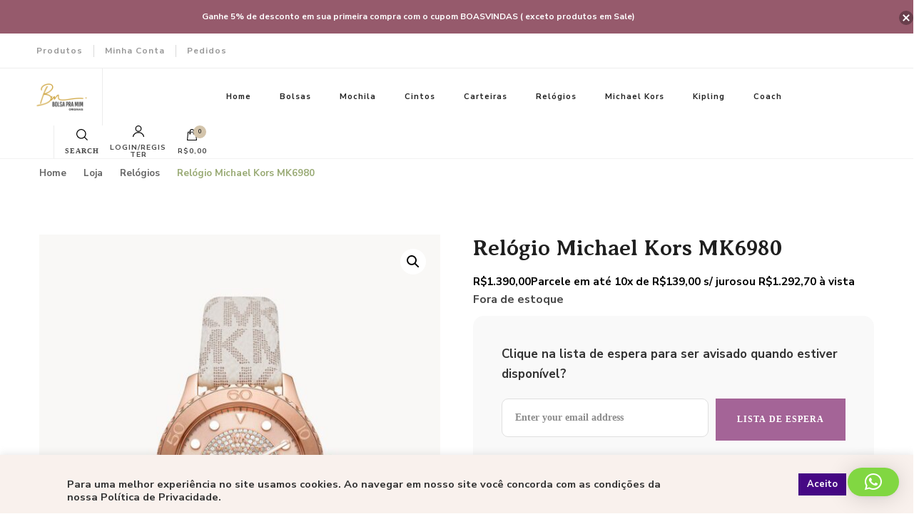

--- FILE ---
content_type: text/html; charset=UTF-8
request_url: https://bolsapramim.com.br/produto/relogio-michael-kors-mk6980/
body_size: 34428
content:
<!DOCTYPE html><html
lang="pt-BR" prefix="og: http://ogp.me/ns# fb: http://ogp.me/ns/fb#"><head
itemscope itemtype="http://schema.org/WebSite"><meta
charset="UTF-8"><meta
name="viewport" content="width=device-width, initial-scale=1"><link
rel="profile" href="http://gmpg.org/xfn/11"><meta
name='robots' content='index, follow, max-image-preview:large, max-snippet:-1, max-video-preview:-1' /><title>Relógio Michael Kors MK6980 - Bolsa Pra Mim</title><link
rel="canonical" href="https://bolsapramim.com.br/produto/relogio-michael-kors-mk6980/" /><meta
property="og:locale" content="pt_BR" /><meta
property="og:type" content="article" /><meta
property="og:title" content="Relógio Michael Kors MK6980 - Bolsa Pra Mim" /><meta
property="og:description" content="Relógio Michael Kors Modelo MK6980 Diâmetro: 40 mm Pulseira Vanilla Monograma e Metais Rosé Gold. &nbsp;" /><meta
property="og:url" content="https://bolsapramim.com.br/produto/relogio-michael-kors-mk6980/" /><meta
property="og:site_name" content="Bolsa Pra Mim" /><meta
property="article:modified_time" content="2025-12-14T02:28:30+00:00" /><meta
property="og:image" content="https://bolsapramim.com.br/wp-content/uploads/2022/11/MK6980_main-1.jpg" /><meta
property="og:image:width" content="1000" /><meta
property="og:image:height" content="1160" /><meta
property="og:image:type" content="image/jpeg" /><meta
name="twitter:card" content="summary_large_image" /> <script type="application/ld+json" class="yoast-schema-graph">{"@context":"https://schema.org","@graph":[{"@type":"WebPage","@id":"https://bolsapramim.com.br/produto/relogio-michael-kors-mk6980/","url":"https://bolsapramim.com.br/produto/relogio-michael-kors-mk6980/","name":"Relógio Michael Kors MK6980 - Bolsa Pra Mim","isPartOf":{"@id":"https://bolsapramim.com.br/#website"},"primaryImageOfPage":{"@id":"https://bolsapramim.com.br/produto/relogio-michael-kors-mk6980/#primaryimage"},"image":{"@id":"https://bolsapramim.com.br/produto/relogio-michael-kors-mk6980/#primaryimage"},"thumbnailUrl":"https://bolsapramim.com.br/wp-content/uploads/2022/11/MK6980_main-1.jpg","datePublished":"2025-02-20T04:37:11+00:00","dateModified":"2025-12-14T02:28:30+00:00","breadcrumb":{"@id":"https://bolsapramim.com.br/produto/relogio-michael-kors-mk6980/#breadcrumb"},"inLanguage":"pt-BR","potentialAction":[{"@type":"ReadAction","target":["https://bolsapramim.com.br/produto/relogio-michael-kors-mk6980/"]}]},{"@type":"ImageObject","inLanguage":"pt-BR","@id":"https://bolsapramim.com.br/produto/relogio-michael-kors-mk6980/#primaryimage","url":"https://bolsapramim.com.br/wp-content/uploads/2022/11/MK6980_main-1.jpg","contentUrl":"https://bolsapramim.com.br/wp-content/uploads/2022/11/MK6980_main-1.jpg","width":1000,"height":1160},{"@type":"BreadcrumbList","@id":"https://bolsapramim.com.br/produto/relogio-michael-kors-mk6980/#breadcrumb","itemListElement":[{"@type":"ListItem","position":1,"name":"Início","item":"https://bolsapramim.com.br/"},{"@type":"ListItem","position":2,"name":"Loja","item":"https://bolsapramim.com.br/loja/"},{"@type":"ListItem","position":3,"name":"Relógio Michael Kors MK6980"}]},{"@type":"WebSite","@id":"https://bolsapramim.com.br/#website","url":"https://bolsapramim.com.br/","name":"Bolsa Pra Mim","description":"Produtos Originais","publisher":{"@id":"https://bolsapramim.com.br/#organization"},"potentialAction":[{"@type":"SearchAction","target":{"@type":"EntryPoint","urlTemplate":"https://bolsapramim.com.br/?s={search_term_string}"},"query-input":{"@type":"PropertyValueSpecification","valueRequired":true,"valueName":"search_term_string"}}],"inLanguage":"pt-BR"},{"@type":"Organization","@id":"https://bolsapramim.com.br/#organization","name":"Bolsa pra mim","url":"https://bolsapramim.com.br/","logo":{"@type":"ImageObject","inLanguage":"pt-BR","@id":"https://bolsapramim.com.br/#/schema/logo/image/","url":"https://bolsapramim.com.br/wp-content/uploads/2021/04/cropped-cropped-LOGOMARCA-1-1.png","contentUrl":"https://bolsapramim.com.br/wp-content/uploads/2021/04/cropped-cropped-LOGOMARCA-1-1.png","width":512,"height":308,"caption":"Bolsa pra mim"},"image":{"@id":"https://bolsapramim.com.br/#/schema/logo/image/"}}]}</script> <link
rel='dns-prefetch' href='//fonts.googleapis.com' /><link
rel="alternate" type="application/rss+xml" title="Feed para Bolsa Pra Mim &raquo;" href="https://bolsapramim.com.br/feed/" /><link
rel="alternate" type="application/rss+xml" title="Feed de comentários para Bolsa Pra Mim &raquo;" href="https://bolsapramim.com.br/comments/feed/" /><link
rel="alternate" type="application/rss+xml" title="Feed de comentários para Bolsa Pra Mim &raquo; Relógio Michael Kors MK6980" href="https://bolsapramim.com.br/produto/relogio-michael-kors-mk6980/feed/" /><link
rel="alternate" title="oEmbed (JSON)" type="application/json+oembed" href="https://bolsapramim.com.br/wp-json/oembed/1.0/embed?url=https%3A%2F%2Fbolsapramim.com.br%2Fproduto%2Frelogio-michael-kors-mk6980%2F" /><link
rel="alternate" title="oEmbed (XML)" type="text/xml+oembed" href="https://bolsapramim.com.br/wp-json/oembed/1.0/embed?url=https%3A%2F%2Fbolsapramim.com.br%2Fproduto%2Frelogio-michael-kors-mk6980%2F&#038;format=xml" /><style id='wp-img-auto-sizes-contain-inline-css' type='text/css'>img:is([sizes=auto i],[sizes^="auto," i]){contain-intrinsic-size:3000px 1500px}</style><link
rel='stylesheet' id='litespeed-cache-dummy-css' href='https://bolsapramim.com.br/wp-content/cache/wp-super-minify/css/9104b9445b7035f4c308ec2b19d2f170.css?ver=6.9' type='text/css' media='all' /><style id='wp-emoji-styles-inline-css' type='text/css'>img.wp-smiley,img.emoji{display:inline !important;border:none !important;box-shadow:none !important;height:1em !important;width:1em !important;margin:0
0.07em !important;vertical-align:-0.1em !important;background:none !important;padding:0
!important}</style><link
rel='stylesheet' id='wp-block-library-css' href='https://bolsapramim.com.br/wp-includes/css/dist/block-library/style.min.css?ver=6.9' type='text/css' media='all' /><style id='classic-theme-styles-inline-css' type='text/css'>
/*! This file is auto-generated */
.wp-block-button__link{color:#fff;background-color:#32373c;border-radius:9999px;box-shadow:none;text-decoration:none;padding:calc(.667em + 2px) calc(1.333em+2px);font-size:1.125em}.wp-block-file__button{background:#32373c;color:#fff;text-decoration:none}</style><link
rel='stylesheet' id='cr-frontend-css-css' href='https://bolsapramim.com.br/wp-content/cache/wp-super-minify/css/5ac5ab4f3bf23b82b11f9ed41e7f866a.css?ver=5.97.0' type='text/css' media='all' /><link
rel='stylesheet' id='cr-badges-css-css' href='https://bolsapramim.com.br/wp-content/cache/wp-super-minify/css/f6e84792354112341e70a9107dd5fb92.css?ver=5.97.0' type='text/css' media='all' /><style id='global-styles-inline-css' type='text/css'>:root{--wp--preset--aspect-ratio--square:1;--wp--preset--aspect-ratio--4-3:4/3;--wp--preset--aspect-ratio--3-4:3/4;--wp--preset--aspect-ratio--3-2:3/2;--wp--preset--aspect-ratio--2-3:2/3;--wp--preset--aspect-ratio--16-9:16/9;--wp--preset--aspect-ratio--9-16:9/16;--wp--preset--color--black:#000;--wp--preset--color--cyan-bluish-gray:#abb8c3;--wp--preset--color--white:#fff;--wp--preset--color--pale-pink:#f78da7;--wp--preset--color--vivid-red:#cf2e2e;--wp--preset--color--luminous-vivid-orange:#ff6900;--wp--preset--color--luminous-vivid-amber:#fcb900;--wp--preset--color--light-green-cyan:#7bdcb5;--wp--preset--color--vivid-green-cyan:#00d084;--wp--preset--color--pale-cyan-blue:#8ed1fc;--wp--preset--color--vivid-cyan-blue:#0693e3;--wp--preset--color--vivid-purple:#9b51e0;--wp--preset--gradient--vivid-cyan-blue-to-vivid-purple:linear-gradient(135deg,rgb(6,147,227) 0%,rgb(155,81,224) 100%);--wp--preset--gradient--light-green-cyan-to-vivid-green-cyan:linear-gradient(135deg,rgb(122,220,180) 0%,rgb(0,208,130) 100%);--wp--preset--gradient--luminous-vivid-amber-to-luminous-vivid-orange:linear-gradient(135deg,rgb(252,185,0) 0%,rgb(255,105,0) 100%);--wp--preset--gradient--luminous-vivid-orange-to-vivid-red:linear-gradient(135deg,rgb(255,105,0) 0%,rgb(207,46,46) 100%);--wp--preset--gradient--very-light-gray-to-cyan-bluish-gray:linear-gradient(135deg,rgb(238,238,238) 0%,rgb(169,184,195) 100%);--wp--preset--gradient--cool-to-warm-spectrum:linear-gradient(135deg,rgb(74,234,220) 0%,rgb(151,120,209) 20%,rgb(207,42,186) 40%,rgb(238,44,130) 60%,rgb(251,105,98) 80%,rgb(254,248,76) 100%);--wp--preset--gradient--blush-light-purple:linear-gradient(135deg,rgb(255,206,236) 0%,rgb(152,150,240) 100%);--wp--preset--gradient--blush-bordeaux:linear-gradient(135deg,rgb(254,205,165) 0%,rgb(254,45,45) 50%,rgb(107,0,62) 100%);--wp--preset--gradient--luminous-dusk:linear-gradient(135deg,rgb(255,203,112) 0%,rgb(199,81,192) 50%,rgb(65,88,208) 100%);--wp--preset--gradient--pale-ocean:linear-gradient(135deg,rgb(255,245,203) 0%,rgb(182,227,212) 50%,rgb(51,167,181) 100%);--wp--preset--gradient--electric-grass:linear-gradient(135deg,rgb(202,248,128) 0%,rgb(113,206,126) 100%);--wp--preset--gradient--midnight:linear-gradient(135deg,rgb(2,3,129) 0%,rgb(40,116,252) 100%);--wp--preset--font-size--small:13px;--wp--preset--font-size--medium:20px;--wp--preset--font-size--large:36px;--wp--preset--font-size--x-large:42px;--wp--preset--spacing--20:0.44rem;--wp--preset--spacing--30:0.67rem;--wp--preset--spacing--40:1rem;--wp--preset--spacing--50:1.5rem;--wp--preset--spacing--60:2.25rem;--wp--preset--spacing--70:3.38rem;--wp--preset--spacing--80:5.06rem;--wp--preset--shadow--natural:6px 6px 9px rgba(0, 0, 0, 0.2);--wp--preset--shadow--deep:12px 12px 50px rgba(0, 0, 0, 0.4);--wp--preset--shadow--sharp:6px 6px 0px rgba(0, 0, 0, 0.2);--wp--preset--shadow--outlined:6px 6px 0px -3px rgb(255, 255, 255), 6px 6px rgb(0, 0, 0);--wp--preset--shadow--crisp:6px 6px 0px rgb(0,0,0)}:where(.is-layout-flex){gap:0.5em}:where(.is-layout-grid){gap:0.5em}body .is-layout-flex{display:flex}.is-layout-flex{flex-wrap:wrap;align-items:center}.is-layout-flex>:is(*,div){margin:0}body .is-layout-grid{display:grid}.is-layout-grid>:is(*,div){margin:0}:where(.wp-block-columns.is-layout-flex){gap:2em}:where(.wp-block-columns.is-layout-grid){gap:2em}:where(.wp-block-post-template.is-layout-flex){gap:1.25em}:where(.wp-block-post-template.is-layout-grid){gap:1.25em}.has-black-color{color:var(--wp--preset--color--black) !important}.has-cyan-bluish-gray-color{color:var(--wp--preset--color--cyan-bluish-gray) !important}.has-white-color{color:var(--wp--preset--color--white) !important}.has-pale-pink-color{color:var(--wp--preset--color--pale-pink) !important}.has-vivid-red-color{color:var(--wp--preset--color--vivid-red) !important}.has-luminous-vivid-orange-color{color:var(--wp--preset--color--luminous-vivid-orange) !important}.has-luminous-vivid-amber-color{color:var(--wp--preset--color--luminous-vivid-amber) !important}.has-light-green-cyan-color{color:var(--wp--preset--color--light-green-cyan) !important}.has-vivid-green-cyan-color{color:var(--wp--preset--color--vivid-green-cyan) !important}.has-pale-cyan-blue-color{color:var(--wp--preset--color--pale-cyan-blue) !important}.has-vivid-cyan-blue-color{color:var(--wp--preset--color--vivid-cyan-blue) !important}.has-vivid-purple-color{color:var(--wp--preset--color--vivid-purple) !important}.has-black-background-color{background-color:var(--wp--preset--color--black) !important}.has-cyan-bluish-gray-background-color{background-color:var(--wp--preset--color--cyan-bluish-gray) !important}.has-white-background-color{background-color:var(--wp--preset--color--white) !important}.has-pale-pink-background-color{background-color:var(--wp--preset--color--pale-pink) !important}.has-vivid-red-background-color{background-color:var(--wp--preset--color--vivid-red) !important}.has-luminous-vivid-orange-background-color{background-color:var(--wp--preset--color--luminous-vivid-orange) !important}.has-luminous-vivid-amber-background-color{background-color:var(--wp--preset--color--luminous-vivid-amber) !important}.has-light-green-cyan-background-color{background-color:var(--wp--preset--color--light-green-cyan) !important}.has-vivid-green-cyan-background-color{background-color:var(--wp--preset--color--vivid-green-cyan) !important}.has-pale-cyan-blue-background-color{background-color:var(--wp--preset--color--pale-cyan-blue) !important}.has-vivid-cyan-blue-background-color{background-color:var(--wp--preset--color--vivid-cyan-blue) !important}.has-vivid-purple-background-color{background-color:var(--wp--preset--color--vivid-purple) !important}.has-black-border-color{border-color:var(--wp--preset--color--black) !important}.has-cyan-bluish-gray-border-color{border-color:var(--wp--preset--color--cyan-bluish-gray) !important}.has-white-border-color{border-color:var(--wp--preset--color--white) !important}.has-pale-pink-border-color{border-color:var(--wp--preset--color--pale-pink) !important}.has-vivid-red-border-color{border-color:var(--wp--preset--color--vivid-red) !important}.has-luminous-vivid-orange-border-color{border-color:var(--wp--preset--color--luminous-vivid-orange) !important}.has-luminous-vivid-amber-border-color{border-color:var(--wp--preset--color--luminous-vivid-amber) !important}.has-light-green-cyan-border-color{border-color:var(--wp--preset--color--light-green-cyan) !important}.has-vivid-green-cyan-border-color{border-color:var(--wp--preset--color--vivid-green-cyan) !important}.has-pale-cyan-blue-border-color{border-color:var(--wp--preset--color--pale-cyan-blue) !important}.has-vivid-cyan-blue-border-color{border-color:var(--wp--preset--color--vivid-cyan-blue) !important}.has-vivid-purple-border-color{border-color:var(--wp--preset--color--vivid-purple) !important}.has-vivid-cyan-blue-to-vivid-purple-gradient-background{background:var(--wp--preset--gradient--vivid-cyan-blue-to-vivid-purple) !important}.has-light-green-cyan-to-vivid-green-cyan-gradient-background{background:var(--wp--preset--gradient--light-green-cyan-to-vivid-green-cyan) !important}.has-luminous-vivid-amber-to-luminous-vivid-orange-gradient-background{background:var(--wp--preset--gradient--luminous-vivid-amber-to-luminous-vivid-orange) !important}.has-luminous-vivid-orange-to-vivid-red-gradient-background{background:var(--wp--preset--gradient--luminous-vivid-orange-to-vivid-red) !important}.has-very-light-gray-to-cyan-bluish-gray-gradient-background{background:var(--wp--preset--gradient--very-light-gray-to-cyan-bluish-gray) !important}.has-cool-to-warm-spectrum-gradient-background{background:var(--wp--preset--gradient--cool-to-warm-spectrum) !important}.has-blush-light-purple-gradient-background{background:var(--wp--preset--gradient--blush-light-purple) !important}.has-blush-bordeaux-gradient-background{background:var(--wp--preset--gradient--blush-bordeaux) !important}.has-luminous-dusk-gradient-background{background:var(--wp--preset--gradient--luminous-dusk) !important}.has-pale-ocean-gradient-background{background:var(--wp--preset--gradient--pale-ocean) !important}.has-electric-grass-gradient-background{background:var(--wp--preset--gradient--electric-grass) !important}.has-midnight-gradient-background{background:var(--wp--preset--gradient--midnight) !important}.has-small-font-size{font-size:var(--wp--preset--font-size--small) !important}.has-medium-font-size{font-size:var(--wp--preset--font-size--medium) !important}.has-large-font-size{font-size:var(--wp--preset--font-size--large) !important}.has-x-large-font-size{font-size:var(--wp--preset--font-size--x-large) !important}:where(.wp-block-post-template.is-layout-flex){gap:1.25em}:where(.wp-block-post-template.is-layout-grid){gap:1.25em}:where(.wp-block-term-template.is-layout-flex){gap:1.25em}:where(.wp-block-term-template.is-layout-grid){gap:1.25em}:where(.wp-block-columns.is-layout-flex){gap:2em}:where(.wp-block-columns.is-layout-grid){gap:2em}:root :where(.wp-block-pullquote){font-size:1.5em;line-height:1.6}</style><link
rel='stylesheet' id='cookie-law-info-css' href='https://bolsapramim.com.br/wp-content/cache/wp-super-minify/css/6903e4b2a38b7c2d1644fdeff2c6a1c4.css?ver=3.3.9.1' type='text/css' media='all' /><link
rel='stylesheet' id='cookie-law-info-gdpr-css' href='https://bolsapramim.com.br/wp-content/cache/wp-super-minify/css/d52df678d44e0b4346b028978b88f8b6.css?ver=3.3.9.1' type='text/css' media='all' /><link
rel='stylesheet' id='widgetopts-styles-css' href='https://bolsapramim.com.br/wp-content/cache/wp-super-minify/css/67ec4e12fb60cc01167a9226c7d4bb35.css?ver=4.1.3' type='text/css' media='all' /><link
rel='stylesheet' id='photoswipe-css' href='https://bolsapramim.com.br/wp-content/plugins/woocommerce/assets/css/photoswipe/photoswipe.min.css?ver=10.4.3' type='text/css' media='all' /><link
rel='stylesheet' id='photoswipe-default-skin-css' href='https://bolsapramim.com.br/wp-content/plugins/woocommerce/assets/css/photoswipe/default-skin/default-skin.min.css?ver=10.4.3' type='text/css' media='all' /><link
rel='stylesheet' id='woocommerce-layout-css' href='https://bolsapramim.com.br/wp-content/cache/wp-super-minify/css/efa295a95f5b22af5485d14bd15e1b7d.css?ver=10.4.3' type='text/css' media='all' /><link
rel='stylesheet' id='woocommerce-smallscreen-css' href='https://bolsapramim.com.br/wp-content/cache/wp-super-minify/css/f7094e227762ba2264cc694681cda85f.css?ver=10.4.3' type='text/css' media='only screen and (max-width: 768px)' /><link
rel='stylesheet' id='woocommerce-general-css' href='https://bolsapramim.com.br/wp-content/cache/wp-super-minify/css/1d10944353c09c9499e263c0ba1159a9.css?ver=10.4.3' type='text/css' media='all' /><style id='woocommerce-inline-inline-css' type='text/css'>.woocommerce form .form-row
.required{visibility:visible}</style><link
rel='stylesheet' id='woo-parcelas-com-e-sem-juros-public-css' href='https://bolsapramim.com.br/wp-content/cache/wp-super-minify/css/3300a45f2746f90e5e43c9e0018d641a.css?ver=1.6.0' type='text/css' media='all' /><link
rel='stylesheet' id='yith-wcwtl-style-css' href='https://bolsapramim.com.br/wp-content/cache/wp-super-minify/css/ece25bab24d997470cf9f5e271b793c4.css?ver=2.32.0' type='text/css' media='all' /><style id='yith-wcwtl-style-inline-css' type='text/css'>#yith-wcwtl-output{background-color:#f9f9f9;padding:40px
40px 40px 40px;border-radius:15px}#yith-wcwtl-output.success,#yith-wcwtl-output.subscribed{background-color:#f7fae2;color:#149900}#yith-wcwtl-output
.button{background:#a46497;color:#fff}#yith-wcwtl-output .button:hover{background:#935386;color:#fff}#yith-wcwtl-output .button.button-leave{background:#a46497;color:#fff}#yith-wcwtl-output .button.button-leave:hover{background:#935386;color:#fff}#yith-wcwtl-output .yith-wcwtl-error{background-color:#f9f9f9;color:#AF2323}</style><link
rel='stylesheet' id='owl-carousel-css' href='https://bolsapramim.com.br/wp-content/themes/blossom-shop-pro/css/owl.carousel.min.css?ver=2.3.4' type='text/css' media='all' /><link
rel='stylesheet' id='animate-css' href='https://bolsapramim.com.br/wp-content/themes/blossom-shop-pro/css/animate.min.css?ver=3.5.2' type='text/css' media='all' /><link
rel='stylesheet' id='jquery-mCustomScrollbar-css' href='https://bolsapramim.com.br/wp-content/themes/blossom-shop-pro/css/jquery.mCustomScrollbar.min.css?ver=3.1.5' type='text/css' media='all' /><link
rel='stylesheet' id='blossom-shop-pro-google-fonts-css' href='https://fonts.googleapis.com/css?family=Averia+Serif+Libre%3A300%2C300italic%2Cregular%2Citalic%2C700%2C700italic%7CCormorant%3Aregular%7CNunito+Sans%3A700' type='text/css' media='all' /><link
rel='stylesheet' id='blossom-shop-pro-megamenu-css' href='https://bolsapramim.com.br/wp-content/themes/blossom-shop-pro/css/megamenu.min.css?ver=2.1.8' type='text/css' media='all' /><link
rel='stylesheet' id='blossom-shop-pro-css' href='https://bolsapramim.com.br/wp-content/cache/wp-super-minify/css/2da77de3a03f153fec7810709990c96c.css?ver=2.1.8' type='text/css' media='all' /><link
rel='stylesheet' id='jquery-fancybox-css' href='https://bolsapramim.com.br/wp-content/themes/blossom-shop-pro/css/jquery.fancybox.min.css?ver=3.5.6' type='text/css' media='all' /> <script type="text/javascript" src="https://bolsapramim.com.br/wp-includes/js/jquery/jquery.min.js?ver=3.7.1" id="jquery-core-js"></script> <script type="text/javascript" src="https://bolsapramim.com.br/wp-includes/js/jquery/jquery-migrate.min.js?ver=3.4.1" id="jquery-migrate-js"></script> <script type="text/javascript" id="cookie-law-info-js-extra">var Cli_Data={"nn_cookie_ids":[],"cookielist":[],"non_necessary_cookies":[],"ccpaEnabled":"","ccpaRegionBased":"","ccpaBarEnabled":"","strictlyEnabled":["necessary","obligatoire"],"ccpaType":"gdpr","js_blocking":"1","custom_integration":"","triggerDomRefresh":"","secure_cookies":""};var cli_cookiebar_settings={"animate_speed_hide":"500","animate_speed_show":"500","background":"#f9f1ed","border":"#b1a6a6c2","border_on":"","button_1_button_colour":"#766484","button_1_button_hover":"#5e506a","button_1_link_colour":"#fff","button_1_as_button":"1","button_1_new_win":"","button_2_button_colour":"#333","button_2_button_hover":"#292929","button_2_link_colour":"#444","button_2_as_button":"","button_2_hidebar":"","button_3_button_colour":"#dedfe0","button_3_button_hover":"#b2b2b3","button_3_link_colour":"#333333","button_3_as_button":"1","button_3_new_win":"","button_4_button_colour":"#dedfe0","button_4_button_hover":"#b2b2b3","button_4_link_colour":"#333333","button_4_as_button":"","button_7_button_colour":"#460884","button_7_button_hover":"#38066a","button_7_link_colour":"#fff","button_7_as_button":"1","button_7_new_win":"","font_family":"inherit","header_fix":"","notify_animate_hide":"1","notify_animate_show":"1","notify_div_id":"#cookie-law-info-bar","notify_position_horizontal":"right","notify_position_vertical":"bottom","scroll_close":"","scroll_close_reload":"","accept_close_reload":"","reject_close_reload":"","showagain_tab":"","showagain_background":"#fff","showagain_border":"#000","showagain_div_id":"#cookie-law-info-again","showagain_x_position":"100px","text":"#333333","show_once_yn":"","show_once":"10000","logging_on":"","as_popup":"","popup_overlay":"1","bar_heading_text":"","cookie_bar_as":"banner","popup_showagain_position":"bottom-right","widget_position":"left"};var log_object={"ajax_url":"https://bolsapramim.com.br/wp-admin/admin-ajax.php"};</script> <script type="text/javascript" src="https://bolsapramim.com.br/wp-content/cache/wp-super-minify/js/fe951ddfeca07b0c6e807362fac1cee2.js?ver=3.3.9.1" id="cookie-law-info-js"></script> <script type="text/javascript" defer="defer" src="https://bolsapramim.com.br/wp-content/plugins/woocommerce/assets/js/jquery-blockui/jquery.blockUI.min.js?ver=2.7.0-wc.10.4.3" id="wc-jquery-blockui-js" defer="defer" data-wp-strategy="defer"></script> <script type="text/javascript" id="wc-add-to-cart-js-extra">var wc_add_to_cart_params={"ajax_url":"/wp-admin/admin-ajax.php","wc_ajax_url":"/?wc-ajax=%%endpoint%%","i18n_view_cart":"Ver carrinho","cart_url":"https://bolsapramim.com.br/carrinho/","is_cart":"","cart_redirect_after_add":"yes"};</script> <script type="text/javascript" defer="defer" src="https://bolsapramim.com.br/wp-content/plugins/woocommerce/assets/js/frontend/add-to-cart.min.js?ver=10.4.3" id="wc-add-to-cart-js" defer="defer" data-wp-strategy="defer"></script> <script type="text/javascript" src="https://bolsapramim.com.br/wp-content/plugins/woocommerce/assets/js/zoom/jquery.zoom.min.js?ver=1.7.21-wc.10.4.3" id="wc-zoom-js" defer="defer" data-wp-strategy="defer"></script> <script type="text/javascript" src="https://bolsapramim.com.br/wp-content/plugins/woocommerce/assets/js/flexslider/jquery.flexslider.min.js?ver=2.7.2-wc.10.4.3" id="wc-flexslider-js" defer="defer" data-wp-strategy="defer"></script> <script type="text/javascript" src="https://bolsapramim.com.br/wp-content/plugins/woocommerce/assets/js/photoswipe/photoswipe.min.js?ver=4.1.1-wc.10.4.3" id="wc-photoswipe-js" defer="defer" data-wp-strategy="defer"></script> <script type="text/javascript" src="https://bolsapramim.com.br/wp-content/plugins/woocommerce/assets/js/photoswipe/photoswipe-ui-default.min.js?ver=4.1.1-wc.10.4.3" id="wc-photoswipe-ui-default-js" defer="defer" data-wp-strategy="defer"></script> <script type="text/javascript" id="wc-single-product-js-extra">var wc_single_product_params={"i18n_required_rating_text":"Selecione uma classifica\u00e7\u00e3o","i18n_rating_options":["1 de 5 estrelas","2 de 5 estrelas","3 de 5 estrelas","4 de 5 estrelas","5 de 5 estrelas"],"i18n_product_gallery_trigger_text":"Ver galeria de imagens em tela cheia","review_rating_required":"yes","flexslider":{"rtl":false,"animation":"slide","smoothHeight":true,"directionNav":false,"controlNav":"thumbnails","slideshow":false,"animationSpeed":500,"animationLoop":false,"allowOneSlide":false},"zoom_enabled":"1","zoom_options":[],"photoswipe_enabled":"1","photoswipe_options":{"shareEl":false,"closeOnScroll":false,"history":false,"hideAnimationDuration":0,"showAnimationDuration":0},"flexslider_enabled":"1"};</script> <script type="text/javascript" src="https://bolsapramim.com.br/wp-content/plugins/woocommerce/assets/js/frontend/single-product.min.js?ver=10.4.3" id="wc-single-product-js" defer="defer" data-wp-strategy="defer"></script> <script type="text/javascript" defer="defer" src="https://bolsapramim.com.br/wp-content/plugins/woocommerce/assets/js/js-cookie/js.cookie.min.js?ver=2.1.4-wc.10.4.3" id="wc-js-cookie-js" defer="defer" data-wp-strategy="defer"></script> <script type="text/javascript" id="woocommerce-js-extra">var woocommerce_params={"ajax_url":"/wp-admin/admin-ajax.php","wc_ajax_url":"/?wc-ajax=%%endpoint%%","i18n_password_show":"Mostrar senha","i18n_password_hide":"Ocultar senha"};</script> <script type="text/javascript" src="https://bolsapramim.com.br/wp-content/plugins/woocommerce/assets/js/frontend/woocommerce.min.js?ver=10.4.3" id="woocommerce-js" defer="defer" data-wp-strategy="defer"></script> <script type="text/javascript" src="https://bolsapramim.com.br/wp-content/cache/wp-super-minify/js/ac772ee3c435a1528be0d062e1290d88.js?ver=6.9" id="produto-js"></script> <script type="text/javascript" src="https://bolsapramim.com.br/wp-content/cache/wp-super-minify/js/e7514d05738939dfcf36a6ef9b1eaf96.js?ver=6.9" id="produto-variacao-js"></script> <script type="text/javascript" src="https://bolsapramim.com.br/wp-content/cache/wp-super-minify/js/009bcfc641f0dbe68da60dfe271db7d5.js?ver=6.9" id="calculator-js"></script> <script type="text/javascript" id="wp-nonce-melhor-evio-wp-api-js-after">var wpApiSettingsMelhorEnvio={"nonce_configs":"16e40dc0d2","nonce_orders":"0664263d13","nonce_tokens":"ebffa9093f","nonce_users":"51ded85f6b"};</script> <link
rel="https://api.w.org/" href="https://bolsapramim.com.br/wp-json/" /><link
rel="alternate" title="JSON" type="application/json" href="https://bolsapramim.com.br/wp-json/wp/v2/product/10374" /><link
rel="EditURI" type="application/rsd+xml" title="RSD" href="https://bolsapramim.com.br/xmlrpc.php?rsd" /><meta
name="generator" content="WordPress 6.9" /><meta
name="generator" content="WooCommerce 10.4.3" /><link
rel='shortlink' href='https://bolsapramim.com.br/?p=10374' /><style id="custom-logo-css" type="text/css">.site-title,.site-description{position:absolute;clip-path:inset(50%)}</style> <script>!function(f,b,e,v,n,t,s)
{if(f.fbq)return;n=f.fbq=function(){n.callMethod?n.callMethod.apply(n,arguments):n.queue.push(arguments)};if(!f._fbq)f._fbq=n;n.push=n;n.loaded=!0;n.version='2.0';n.queue=[];t=b.createElement(e);t.async=!0;t.src=v;s=b.getElementsByTagName(e)[0];s.parentNode.insertBefore(t,s)}(window,document,'script','https://connect.facebook.net/en_US/fbevents.js');fbq('init','614367433212939');fbq('track','PageView');</script> <noscript><img
height="1" width="1" style="display:none"
src="https://www.facebook.com/tr?id=614367433212939&ev=PageView&noscript=1"
/></noscript><noscript><style>.woocommerce-product-gallery{opacity:1 !important}</style></noscript><style>.wp-block-uagb-post-carousel .uagb-post__image{position:relative}.wp-block-uagb-post-carousel .awl-position-type-before-title{margin:0
20px}</style><meta
name="generator" content="Elementor 3.34.2; features: additional_custom_breakpoints; settings: css_print_method-external, google_font-enabled, font_display-auto"><style>.e-con.e-parent:nth-of-type(n+4):not(.e-lazyloaded):not(.e-no-lazyload),
.e-con.e-parent:nth-of-type(n+4):not(.e-lazyloaded):not(.e-no-lazyload) *{background-image:none !important}@media screen and (max-height: 1024px){.e-con.e-parent:nth-of-type(n+3):not(.e-lazyloaded):not(.e-no-lazyload),
.e-con.e-parent:nth-of-type(n+3):not(.e-lazyloaded):not(.e-no-lazyload) *{background-image:none !important}}@media screen and (max-height: 640px){.e-con.e-parent:nth-of-type(n+2):not(.e-lazyloaded):not(.e-no-lazyload),
.e-con.e-parent:nth-of-type(n+2):not(.e-lazyloaded):not(.e-no-lazyload) *{background-image:none !important}}</style><style id="uagb-style-frontend-10374">.uag-blocks-common-selector{z-index:var(--z-index-desktop) !important}@media (max-width: 976px){.uag-blocks-common-selector{z-index:var(--z-index-tablet) !important}}@media (max-width: 767px){.uag-blocks-common-selector{z-index:var(--z-index-mobile) !important}}</style><link
rel="icon" href="https://bolsapramim.com.br/wp-content/uploads/2024/07/cropped-logo-1-32x32.jpg" sizes="32x32" /><link
rel="icon" href="https://bolsapramim.com.br/wp-content/uploads/2024/07/cropped-logo-1-192x192.jpg" sizes="192x192" /><link
rel="apple-touch-icon" href="https://bolsapramim.com.br/wp-content/uploads/2024/07/cropped-logo-1-180x180.jpg" /><meta
name="msapplication-TileImage" content="https://bolsapramim.com.br/wp-content/uploads/2024/07/cropped-logo-1-270x270.jpg" /><style type='text/css' media='all'>.content-newsletter .blossomthemes-email-newsletter-wrapper.bg-img:after,
.widget_blossomthemes_email_newsletter_widget .blossomthemes-email-newsletter-wrapper:after{background:rgba(211,196,171,0.8)}body{font-family : &quot;Palatino Linotype&quot;, &quot;Book Antiqua&quot;, Palatino, serif;font-size:17px}.header-main .site-branding .site-title,
.sticky-header .site-branding .site-title ,
.header-four .header-t .site-branding .site-title,
.header-five .logo-holder .site-branding .site-title, .header-six .logo-holder .site-branding .site-title,
.header-eight .logo-holder .site-branding .site-title,
.header-eleven .logo-holder .site-branding .site-title{font-size:65px;font-family:Cormorant;font-weight:400;font-style:normal}.site-title a, .header-main .site-branding .site-title a,
.sticky-header .site-branding .site-title a,
.header-four .header-t .site-branding .site-title a,
.header-five .logo-holder .site-branding .site-title a,
.header-six .logo-holder .site-branding .site-title a,
.header-eight .logo-holder .site-branding .site-title a,
.header-eleven .logo-holder .site-branding .site-title
a{color:#fff}.custom-logo-link
img{width:72px;max-width:100%}#primary .post .entry-content h1,
#primary .page .entry-content
h1{font-family:Nunito Sans;font-size:49px}#primary .post .entry-content h2,
#primary .page .entry-content
h2{font-family:Nunito Sans;font-size:39px}#primary .post .entry-content h3,
#primary .page .entry-content
h3{font-family:Nunito Sans;font-size:31px}#primary .post .entry-content h4,
#primary .page .entry-content
h4{font-family:Nunito Sans;font-size:25px}#primary .post .entry-content h5,
#primary .page .entry-content
h5{font-family:Nunito Sans;font-size:20px}#primary .post .entry-content h6,
#primary .page .entry-content
h6{font-family:Nunito Sans;font-size:16px}button, input, select, optgroup, textarea, blockquote p + span,
.site-banner .banner-caption .meta-wrap > span.byline a,
.top-service-section .rtc-itw-inner-holder .widget-title,
section.prod-deal-section .title-wrap .section-title,
section.about-section .widget .widget-title,
section.about-section.style-two .widget .text-holder p,
section.cta-section.style-three .widget_blossomtheme_companion_cta_widget .blossomtheme-cta-container .widget-title,
.woocommerce-checkout #primary .woocommerce-checkout #order_review_heading,
.woocommerce-checkout #primary .woocommerce-checkout .col2-set .col-1 .woocommerce-billing-fields h3,
.cat-tab-section .header-wrap .section-title{font-family:"Palatino Linotype","Book Antiqua",Palatino,serif}q, blockquote, .section-title, section[class*="-section"] .widget-title,
.yith-wcqv-main .product .summary .product_title, .widget_bttk_author_bio .title-holder,
.widget_bttk_popular_post ul li .entry-header .entry-title, .widget_bttk_pro_recent_post ul li .entry-header .entry-title,
.blossomthemes-email-newsletter-wrapper .text-holder h3,
.widget_bttk_posts_category_slider_widget .carousel-title .title,
.additional-post .section-grid article .entry-title,
.site-banner .banner-caption .banner-title,
.site-banner .banner-caption .meta-wrap > span.byline,
section.about-section .widget .text-holder p,
section.about-section.style-two .widget .widget-title,
section.cta-section .widget_blossomtheme_companion_cta_widget .blossomtheme-cta-container .widget-title,
.blog-section .section-grid .entry-title,
.instagram-section .profile-link,
section.newsletter-section .newsletter-inner-wrapper .text-holder h3,
.recent-prod-section.style-three .recent-prod-feature .product-title-wrap .rp-title, .recent-prod-section.style-four .recent-prod-feature .product-title-wrap .rp-title, .recent-prod-section.style-five .recent-prod-feature .product-title-wrap .rp-title, .recent-prod-section.style-six .recent-prod-feature .product-title-wrap .rp-title,
.popular-prod-section.style-three .popular-prod-feature .product-title-wrap .pp-title, .popular-prod-section.style-four .popular-prod-feature .product-title-wrap .pp-title, .popular-prod-section.style-five .popular-prod-feature .product-title-wrap .pp-title, .popular-prod-section.style-six .popular-prod-feature .product-title-wrap .pp-title,
.classic-layout .site-main article .entry-title,
.grid-layout .site-main article .entry-title,
.list-layout .site-main article .entry-title, .page .site-content > .page-header .page-title,
.page-template-about section.intro-about-section .widget-title,
.page-template-contact .site-main .widget .widget-title,
.error404 .site-content > .page-header .page-title,
.single .site-content > .page-header .entry-title,
.woocommerce-page .site-content > .page-header .page-title,
.single-product .site-main div.product div.summary .product_title,
.single-product .site-main .related > h2,
section[class*="-cat-section"].style-three .cat-feature .product-title-wrap .pp-title,
section[class*="-cat-section"].style-four .cat-feature .product-title-wrap .pp-title,
section[class*="-cat-section"].style-five .cat-feature .product-title-wrap .pp-title,
section[class*="-cat-section"].style-six .cat-feature .product-title-wrap .pp-title{font-family:Averia Serif Libre}.widget_blossomthemes_stat_counter_widget .blossomthemes-sc-holder .icon-holder,
.widget_bttk_posts_category_slider_widget .carousel-title .cat-links a:hover,
.widget_bttk_posts_category_slider_widget .carousel-title .title a:hover,
.header-six .header-t a:hover,
.header-eight .header-t a:hover, .header-ten .header-t a:hover,
.header-six .secondary-menu ul li:hover > a, .header-six .secondary-menu ul li.current-menu-item > a, .header-six .secondary-menu ul li.current_page_item > a, .header-six .secondary-menu ul li.current-menu-ancestor > a, .header-six .secondary-menu ul li.current_page_ancestor > a, .header-eight .secondary-menu ul li:hover > a, .header-eight .secondary-menu ul li.current-menu-item > a, .header-eight .secondary-menu ul li.current_page_item > a, .header-eight .secondary-menu ul li.current-menu-ancestor > a, .header-eight .secondary-menu ul li.current_page_ancestor > a,
.header-nine .main-navigation ul li:hover > a, .header-nine .main-navigation ul li.current-menu-item > a, .header-nine .main-navigation ul li.current_page_item > a, .header-nine .main-navigation ul li.current-menu-ancestor > a, .header-nine .main-navigation ul li.current_page_ancestor > a,
.header-ten .secondary-menu ul li:hover > a, .header-ten .secondary-menu ul li.current-menu-item > a, .header-ten .secondary-menu ul li.current_page_item > a, .header-ten .secondary-menu ul li.current-menu-ancestor > a, .header-ten .secondary-menu ul li.current_page_ancestor > a, .site-banner .banner-caption .banner-title a:hover,
.blog .site-banner .banner-caption:not(.centered) .banner-title a:hover{color:#d3c4ab}button:hover,
input[type="button"]:hover,
input[type="reset"]:hover,
input[type="submit"]:hover,
.edit-link .post-edit-link,
.item .recent-prod-image .product_type_external:hover,
.item .recent-prod-image .product_type_simple:hover,
.item .recent-prod-image .product_type_grouped:hover,
.item .recent-prod-image .product_type_variable:hover,
.item .popular-prod-image .product_type_external:hover,
.item .popular-prod-image .product_type_simple:hover,
.item .popular-prod-image .product_type_grouped:hover,
.item .popular-prod-image .product_type_variable:hover,
.widget_bttk_contact_social_links .social-networks li a,
.widget_bttk_author_bio .readmore,
.widget_bttk_author_bio .author-socicons li a:hover,
.widget_bttk_social_links ul li a:hover,
.widget_bttk_image_text_widget ul li:hover .btn-readmore,
.widget_bttk_author_bio .readmore,
.widget_bttk_author_bio .author-socicons li a:hover,
.bttk-team-inner-holder ul.social-profile li a:hover,
.widget_bttk_icon_text_widget .rtc-itw-inner-holder .text-holder .btn-readmore:hover,
.widget_blossomtheme_featured_page_widget .text-holder .btn-readmore:hover,
.widget_blossomtheme_companion_cta_widget .blossomtheme-cta-container .btn-cta,
.widget_blossomtheme_companion_cta_widget .blossomtheme-cta-container .btn-cta + .btn-cta:hover,
.sticky-t-bar .sticky-bar-content,
.header-main .right span.count,
.header-main .right .cart-block .widget_shopping_cart .buttons a,
.header-main .right .cart-block .widget_shopping_cart .buttons a.checkout:hover,
.main-navigation ul ul li:hover > a,
.main-navigation ul ul li.current-menu-item > a,
.main-navigation ul ul li.current_page_item > a,
.main-navigation ul ul li.current-menu-ancestor > a,
.main-navigation ul ul li.current_page_ancestor > a, #load-posts a,
.posts-navigation .nav-links a,
.site-banner .banner-caption .blossomthemes-email-newsletter-wrapper input[type="submit"],
.site-banner .owl-dots .owl-dot:hover span, .site-banner .owl-dots .owl-dot.active span,
.featured-section .section-block:not(:first-child) .block-title a:hover,
.featured-section.style-three .section-block:hover .btn-readmore:hover,
section.prod-deal-section .button-wrap .bttn:hover, section.about-section.style-two,
.testimonial-section .owl-stage-outer, section.cta-section.style-one .widget_blossomtheme_companion_cta_widget .blossomtheme-cta-container .btn-cta + .btn-cta, section.cta-section.style-one .widget_blossomtheme_companion_cta_widget .blossomtheme-cta-container .btn-cta:hover, .blog-section .button-wrap .bttn:hover,
.popular-prod-section .button-wrap .btn-readmore:hover,
.single .site-main article .article-meta .social-list li a:hover,
.single .site-main article .entry-footer .cat-tags a:hover,
.woocommerce-page .widget_shopping_cart .buttons .button,
.woocommerce-page .widget_shopping_cart .buttons .button + .button:hover,
.woocommerce-page .widget_shopping_cart .buttons .button + .button:focus,
.woocommerce-page .widget_price_filter .ui-slider .ui-slider-range,
.woocommerce-page .widget_price_filter .price_slider_amount .button,
.tagcloud a:hover, .woocommerce-page .site-content ul.products li.product .product_type_external, .woocommerce-page .site-content ul.products li.product .product_type_simple, .woocommerce-page .site-content ul.products li.product .product_type_grouped, .woocommerce-page .site-content ul.products li.product .product_type_variable,
.item .recent-prod-image .product_type_external:hover, .item .recent-prod-image .product_type_simple:hover, .item .recent-prod-image .product_type_grouped:hover, .item .recent-prod-image .product_type_variable:hover, .item .popular-prod-image .product_type_external:hover, .item .popular-prod-image .product_type_simple:hover, .item .popular-prod-image .product_type_grouped:hover, .item .popular-prod-image .product_type_variable:hover, .item .cat-image .product_type_external:hover, .item .cat-image .product_type_simple:hover, .item .cat-image .product_type_grouped:hover, .item .cat-image .product_type_variable:hover,
section[class*="-cat-section"] .button-wrap .btn-readmore:hover,
.item .product-image .product_type_external:hover, .item .product-image .product_type_simple:hover, .item .product-image .product_type_grouped:hover, .item .product-image .product_type_variable:hover{background:#d3c4ab}.item .popular-prod-image .yith-wcwl-add-button .add_to_wishlist:hover,
.item .recent-prod-image .yith-wcqv-button:hover,
.item .popular-prod-image .yith-wcqv-button:hover,
.item .recent-prod-image .compare-button a:hover,
.item .popular-prod-image .compare-button a:hover,
.error404 .error-404 .search-form .search-submit:hover,
.woocommerce-page .site-content ul.products li.product .yith-wcwl-add-button .add_to_wishlist:hover,
.woocommerce-page .site-content ul.products li.product .yith-wcqv-button:hover,
.woocommerce-page .site-content ul.products li.product .compare.button:hover,
.single-product .site-main div.product div.summary .yith-wcwl-add-button .add_to_wishlist:hover,
.single-product .site-main div.product div.summary a.compare:hover,
.item .recent-prod-image .yith-wcwl-add-button .add_to_wishlist:hover,
.item .popular-prod-image .yith-wcwl-add-button .add_to_wishlist:hover,
.item .recent-prod-image .compare-button:hover a:hover, .item .recent-prod-image .compare-button:focus-within a:hover, .item .popular-prod-image .compare-button:hover a:hover, .item .popular-prod-image .compare-button:focus-within a:hover, .item .cat-image .compare-button:hover a:hover, .item .cat-image .compare-button:focus-within a:hover,
.item .recent-prod-image .yith-wcwl-add-button .add_to_wishlist:hover, .item .recent-prod-image .yith-wcwl-add-button .add_to_wishlist:focus-within, .item .popular-prod-image .yith-wcwl-add-button .add_to_wishlist:hover, .item .popular-prod-image .yith-wcwl-add-button .add_to_wishlist:focus-within, .item .cat-image .yith-wcwl-add-button .add_to_wishlist:hover, .item .cat-image .yith-wcwl-add-button .add_to_wishlist:focus-within,
.item .recent-prod-image .yith-wcqv-button:hover, .item .recent-prod-image .yith-wcqv-button:focus-within, .item .popular-prod-image .yith-wcqv-button:hover, .item .popular-prod-image .yith-wcqv-button:focus-within, .item .cat-image .yith-wcqv-button:hover, .item .cat-image .yith-wcqv-button:focus-within,
.item .product-image .compare-button:hover a:hover, .item .product-image .compare-button:focus-within a:hover,
.item .product-image .yith-wcwl-add-button .add_to_wishlist:hover, .item .product-image .yith-wcwl-add-button .add_to_wishlist:focus-within, .item .product-image .yith-wcqv-button:hover, .item .product-image .yith-wcqv-button:focus-within{background-color:#d3c4ab}.widget_bttk_author_bio .author-socicons li a:hover,
.widget_bttk_social_links ul li a,
.blossomthemes-email-newsletter-wrapper .img-holder,
.widget_bttk_author_bio .author-socicons li a,
.bttk-team-inner-holder ul.social-profile li a:hover, .pagination .page-numbers,
.author-section .author-content-wrap .social-list li a svg,
.site-banner .banner-caption .blossomthemes-email-newsletter-wrapper input[type="submit"],
.featured-section.style-three .section-block:hover .btn-readmore:hover,
.single .site-main article .article-meta .social-list li a,
.single .site-main article .entry-footer .cat-tags a,
.woocommerce-page .site-content .woocommerce-pagination a, .woocommerce-page .site-content .woocommerce-pagination span,
.single-product .site-main div.product div.summary .yith-wcwl-add-button .add_to_wishlist,
.single-product .site-main div.product div.summary a.compare,
.tagcloud a:hover{border-color:#d3c4ab}section.about-section{background:rgba(211,196,171,0.35)}section.client-section{background:rgba(211,196,171,0.3)}blockquote::before{background-image:url('data:image/svg+xml;utf-8, <svg xmlns="http://www.w3.org/2000/svg" viewBox="0 0 100 100"><path fill="%23d3c4ab" d="M75.6,40.5a20,20,0,1,1-20.1,20,39.989,39.989,0,0,1,40-40A39.31,39.31,0,0,0,75.6,40.5Zm-30.1,20a20,20,0,0,1-40,0h0a39.989,39.989,0,0,1,40-40,39.31,39.31,0,0,0-19.9,20A19.973,19.973,0,0,1,45.5,60.5Z"></path></svg>')}.sticky-t-bar .sticky-bar-content{background:#965a6c;color:#fff}a, .dropcap,
.yith-wcqv-main .product .summary .product_meta > span a:hover,
.woocommerce-error a,
.woocommerce-info a,
.woocommerce-message a,
.widget_calendar table tbody td a,
.header-main .right .cart-block .widget_shopping_cart .cart_list li a:hover,
.header-eleven .header-main .right > div .user-block-popup a:hover,
.site-banner.banner-six .banner-caption .banner-title a:hover,
.site-banner.banner-six .banner-caption .cat-links a:hover,
.page-template-contact .site-main .widget_bttk_contact_social_links ul.contact-list li svg,
.error404 .error-404 .error-num,
.single-product .site-main div.product div.summary .product_meta > span a:hover,
.single-product .site-main div.product #reviews #respond .comment-reply-title a:hover,
.woocommerce-checkout #primary .woocommerce-info a,
.woocommerce-checkout #primary .woocommerce-checkout .woocommerce-checkout-review-order #payment .payment_methods li label .about_paypal:hover,
.woocommerce-checkout #primary .woocommerce-checkout .woocommerce-checkout-review-order #payment .place-order a,
.woocommerce-order-received .entry-content .woocommerce-order-details .shop_table tr td a:hover,
.woocommerce-account .woocommerce-MyAccount-content a,
.woocommerce-account .lost_password a:hover,
.cat-tab-section .tab-btn-wrap .tab-btn:hover, .cat-tab-section .tab-btn-wrap .tab-btn.active,
.item h3 a:hover, .entry-title a:hover, .widget ul li a:hover,
.breadcrumb a:hover, .breadcrumb .current,
.mega-sub-menu li.mega-menu-item-type-widget li a:hover,
.widget_maxmegamenu #mega-menu-wrap-primary #mega-menu-primary > li.mega-menu-item > a.mega-menu-link:hover,
.widget_maxmegamenu #mega-menu-wrap-primary #mega-menu-primary > li.mega-menu-item.mega-toggle-on > a.mega-menu-link,
.widget_maxmegamenu #mega-menu-wrap-primary #mega-menu-primary > li.mega-menu-item.mega-current-menu-item > a.mega-menu-link,
.widget_maxmegamenu #mega-menu-wrap-primary #mega-menu-primary > li.mega-menu-item.mega-current-menu-ancestor > a.mega-menu-link,
.widget_maxmegamenu #mega-menu-wrap-primary #mega-menu-primary>li.mega-menu-item.mega-current-page-ancestor>a.mega-menu-link{color:#99aa74}.edit-link .post-edit-link:hover,
.yith-wcqv-main .product .summary table.woocommerce-grouped-product-list tbody tr td .button:hover,
.yith-wcqv-main .product .summary .single_add_to_cart_button:hover,
.widget_calendar table tbody td#today,
.widget_bttk_custom_categories ul li a:hover .post-count,
.widget_blossomtheme_companion_cta_widget .blossomtheme-cta-container .btn-cta:hover,
.widget_blossomtheme_companion_cta_widget .blossomtheme-cta-container .btn-cta + .btn-cta,
.header-main .right .cart-block .widget_shopping_cart .buttons a:hover,
.header-main .right .cart-block .widget_shopping_cart .buttons a.checkout,
.pagination .page-numbers.current,
.pagination .page-numbers:not(.dots):hover,
#load-posts a:not(.loading):hover, #load-posts a.disabled,
#load-posts a .loading:hover,
.posts-navigation .nav-links a:hover,
.author-section .author-content-wrap .social-list li a:hover svg,
.site-banner .banner-caption .blossomthemes-email-newsletter-wrapper input[type="submit"]:hover,
.site-banner.banner-six .banner-caption .btn-readmore:hover,
.woocommerce-page .widget_shopping_cart .buttons .button:hover,
.woocommerce-page .widget_shopping_cart .buttons .button:focus,
.woocommerce-page .widget_shopping_cart .buttons .button + .button,
.woocommerce-page .widget_price_filter .price_slider_amount .button:hover,
.woocommerce-page .widget_price_filter .price_slider_amount .button:focus,
.single-product .site-main div.product div.summary table.woocommerce-grouped-product-list tbody tr td .button:hover,
.single-product .site-main div.product div.summary .single_add_to_cart_button:hover,
.single-product .site-main div.product .woocommerce-tabs ul.tabs li a:after,
.single-product .site-main div.product #reviews #respond .comment-form p.form-submit input[type="submit"]:hover,
.woocommerce-cart .site-main .woocommerce .woocommerce-cart-form table.shop_table tbody td.actions > .button:hover,
.woocommerce-cart .site-main .woocommerce .cart-collaterals .cart_totals .checkout-button,
.woocommerce-checkout #primary .checkout_coupon p.form-row .button:hover,
.woocommerce-checkout #primary .woocommerce-checkout .woocommerce-checkout-review-order #payment .payment_methods li input[type="radio"]:checked + label::before,
.woocommerce-checkout #primary .woocommerce-checkout .woocommerce-checkout-review-order #payment .place-order .button,
.woocommerce-order-received .entry-content .woocommerce-order-details .shop_table thead tr,
.woocommerce-wishlist #content table.wishlist_table.shop_table tbody td.product-add-to-cart .button:hover,
.woocommerce-account .woocommerce-MyAccount-navigation ul li a:hover,
.woocommerce-account .woocommerce-MyAccount-navigation ul li.is-active a,
.featured-section.style-one .section-block .block-content .block-title a:hover,
.main-navigation ul li a .menu-description,
.woocommerce-page .site-content ul.products li.product .product_type_external:hover,
.woocommerce-page .site-content ul.products li.product .product_type_simple:hover,
.woocommerce-page .site-content ul.products li.product .product_type_grouped:hover,
.woocommerce-page .site-content ul.products li.product .product_type_variable:hover,
.cat-tab-section .tab-btn-wrap .tab-btn::after,
#mega-menu-wrap-primary #mega-menu-primary > li.mega-menu-item > a.mega-menu-link::before,
#mega-menu-wrap-primary #mega-menu-primary > li.mega-menu-flyout ul.mega-sub-menu li.mega-menu-item a.mega-menu-link:hover,
#mega-menu-wrap-primary #mega-menu-primary > li.mega-menu-flyout ul.mega-sub-menu li.mega-menu-item a.mega-menu-link:focus,
.sticky-t-bar .sticky-bar-content .blossomthemes-email-newsletter-wrapper form input[type=submit]:hover, .sticky-t-bar .sticky-bar-content .blossomthemes-email-newsletter-wrapper form input[type=submit]:active, .sticky-t-bar .sticky-bar-content .blossomthemes-email-newsletter-wrapper form input[type=submit]:focus{background:#99aa74}.woocommerce #respond input#submit:hover,
.woocommerce a.button:hover,
.woocommerce button.button:hover,
.woocommerce input.button:hover,
.mCSB_scrollTools .mCSB_dragger .mCSB_dragger_bar,
.mCSB_scrollTools .mCSB_dragger:hover .mCSB_dragger_bar,
.mCSB_scrollTools .mCSB_dragger:active .mCSB_dragger_bar,
.mCSB_scrollTools .mCSB_dragger.mCSB_dragger_onDrag .mCSB_dragger_bar,
.woocommerce-page .site-content .woocommerce-pagination .current,
.woocommerce-page .site-content .woocommerce-pagination a:hover,
.woocommerce-page .site-content .woocommerce-pagination a:focus,
.woocommerce-cart .site-main .woocommerce .woocommerce-cart-form table.shop_table tbody td.actions .coupon .button:hover,
.woocommerce-wishlist #content table.wishlist_table.shop_table tbody td a.yith-wcqv-button:hover{background-color:#99aa74}.pagination .page-numbers.current,
.pagination .page-numbers:not(.dots):hover,
.author-section .author-content-wrap .social-list li a:hover svg,
.site-banner .banner-caption .blossomthemes-email-newsletter-wrapper input[type="submit"]:hover,
.site-banner.banner-six .banner-caption .btn-readmore:hover,
.woocommerce-page .site-content .woocommerce-pagination .current,
.woocommerce-page .site-content .woocommerce-pagination a:hover,
.woocommerce-page .site-content .woocommerce-pagination a:focus,
.woocommerce-checkout #primary .woocommerce-checkout .woocommerce-checkout-review-order #payment .payment_methods li input[type="radio"]:checked+label::before{border-color:#99aa74}.main-navigation ul li a .menu-description::after{border-top-color:#99aa74}.cat-tab-section .tab-content-wrap{border-top-color:rgba(153, 170, 116, 0.2)}#crumbs .current
a{color:#99aa74}@media screen and (max-width: 1024px){.main-navigation .close:hover{background:#d3c4ab}}</style><meta
property="og:locale" content="pt_BR"/><meta
property="og:site_name" content="Bolsa Pra Mim"/><meta
property="og:title" content="Relógio Michael Kors MK6980 - Bolsa Pra Mim"/><meta
property="og:url" content="https://bolsapramim.com.br/produto/relogio-michael-kors-mk6980/"/><meta
property="og:type" content="product"/><meta
property="og:description" content="Relógio Michael Kors Modelo MK6980 Diâmetro: 40 mm Pulseira Vanilla Monograma e Metais Rosé Gold."/><meta
property="og:image" content="https://bolsapramim.com.br/wp-content/uploads/2022/11/MK6980_main-1.jpg"/><meta
property="og:image:url" content="https://bolsapramim.com.br/wp-content/uploads/2022/11/MK6980_main-1.jpg"/><meta
property="og:image:secure_url" content="https://bolsapramim.com.br/wp-content/uploads/2022/11/MK6980_main-1.jpg"/><meta
property="og:image" content="https://bolsapramim.com.br/wp-content/uploads/2022/11/MK6980_1.jpg"/><meta
property="og:image:url" content="https://bolsapramim.com.br/wp-content/uploads/2022/11/MK6980_1.jpg"/><meta
property="og:image:secure_url" content="https://bolsapramim.com.br/wp-content/uploads/2022/11/MK6980_1.jpg"/><meta
property="og:image" content="https://bolsapramim.com.br/wp-content/uploads/2022/11/MK6980_2.jpg"/><meta
property="og:image:url" content="https://bolsapramim.com.br/wp-content/uploads/2022/11/MK6980_2.jpg"/><meta
property="og:image:secure_url" content="https://bolsapramim.com.br/wp-content/uploads/2022/11/MK6980_2.jpg"/><meta
property="og:image" content="https://bolsapramim.com.br/wp-content/uploads/2022/11/MK6980_onwrist.jpg"/><meta
property="og:image:url" content="https://bolsapramim.com.br/wp-content/uploads/2022/11/MK6980_onwrist.jpg"/><meta
property="og:image:secure_url" content="https://bolsapramim.com.br/wp-content/uploads/2022/11/MK6980_onwrist.jpg"/><meta
name="twitter:title" content="Relógio Michael Kors MK6980 - Bolsa Pra Mim"/><meta
name="twitter:url" content="https://bolsapramim.com.br/produto/relogio-michael-kors-mk6980/"/><meta
name="twitter:description" content="Relógio Michael Kors Modelo MK6980 Diâmetro: 40 mm Pulseira Vanilla Monograma e Metais Rosé Gold."/><meta
name="twitter:image" content="https://bolsapramim.com.br/wp-content/uploads/2022/11/MK6980_main-1.jpg"/><meta
name="twitter:card" content="summary_large_image"/><meta
name="twitter:label1" content="Price"/><meta
name="twitter:data1" content="1390 BRL"/><meta
property="product:price:amount" content="1390"/><meta
property="product:price:currency" content="BRL"/><meta
property="product:availability" content="oos"/></head><body
class="wp-singular product-template-default single single-product postid-10374 wp-custom-logo wp-theme-blossom-shop-pro theme-blossom-shop-pro woocommerce woocommerce-page woocommerce-no-js widget-sticky full-width bsp-style-one ecommerce elementor-default elementor-kit-1390" itemscope itemtype="http://schema.org/WebPage"><div
id="page" class="site">
<a
class="skip-link" href="#about_section">Skip to Content</a><div
class="sticky-t-bar active"><div
class="sticky-bar-content"><div
class="container">
<span
class="get-notification-text">Ganhe 5% de desconto em sua primeira compra com o cupom BOASVINDAS ( exceto produtos em Sale)</span>
<a
href="" class="btn-readmore" target="_blank"></a></div></div>
<button
class="close"></button></div><header
id="masthead" class="site-header header-three" itemscope itemtype="http://schema.org/WPHeader"><div
class="header-t"><div
class="container"><nav
class="secondary-menu">
<button
class="toggle-btn">
<span
class="toggle-bar"></span>
<span
class="toggle-bar"></span>
<span
class="toggle-bar"></span>
</button><div
class="menu-main-menu-container"><ul
id="secondary-menu" class="nav-menu"><li
id="menu-item-45" class="menu-item menu-item-type-post_type menu-item-object-page menu-item-has-children current_page_parent menu-item-45"><a
href="https://bolsapramim.com.br/loja/"><strong>Produtos</strong></a><ul
class="sub-menu"><li
id="menu-item-266" class="menu-item menu-item-type-taxonomy menu-item-object-product_cat current-product-ancestor current-menu-parent current-product-parent menu-item-266"><a
href="https://bolsapramim.com.br/categoria/relogios/">Relógios</a></li><li
id="menu-item-267" class="menu-item menu-item-type-taxonomy menu-item-object-product_cat menu-item-267"><a
href="https://bolsapramim.com.br/categoria/bolsas/">Bolsas</a></li><li
id="menu-item-671" class="menu-item menu-item-type-taxonomy menu-item-object-product_cat menu-item-671"><a
href="https://bolsapramim.com.br/categoria/cintos/">Cintos</a></li><li
id="menu-item-6964" class="menu-item menu-item-type-taxonomy menu-item-object-product_cat menu-item-6964"><a
href="https://bolsapramim.com.br/categoria/mochila/">Mochila</a></li><li
id="menu-item-1623" class="menu-item menu-item-type-custom menu-item-object-custom menu-item-1623"><a
href="http://bolsapramim.com.br/categoria/carteiras/">Carteiras</a></li></ul></li><li
id="menu-item-3639" class="menu-item menu-item-type-post_type menu-item-object-page menu-item-3639"><a
href="https://bolsapramim.com.br/minha-conta/">Minha Conta</a></li><li
id="menu-item-2410" class="menu-item menu-item-type-custom menu-item-object-custom menu-item-2410"><a
href="https://bolsapramim.com.br/minha-conta/pedidos/">Pedidos</a></li></ul></div></nav><div
class="right"><div
class="header-social"><ul
class="social-networks"><li>
<a
href="https://www.instagram.com/bolsapramim/" target="_blank" rel="nofollow noopener">
<i
class="fab fa-instagram"></i>
</a></li></ul></div></div></div></div><div
class="header-main"><div
class="container"><div
class="site-branding" itemscope itemtype="http://schema.org/Organization">
<a
href="https://bolsapramim.com.br/" class="custom-logo-link" rel="home"><img
width="300" height="168" src="https://bolsapramim.com.br/wp-content/uploads/2024/07/cropped-Inserir-um-pouquinho-de-texto-1-300x168-1.png" class="custom-logo" alt="Bolsa Pra Mim" decoding="async" /></a><p
class="site-title" itemprop="name"><a
href="https://bolsapramim.com.br/" rel="home" itemprop="url">Bolsa Pra Mim</a></p><p
class="site-description" itemprop="description">Produtos Originais</p></div><nav
id="site-navigation" class="main-navigation" role="navigation" itemscope itemtype="http://schema.org/SiteNavigationElement">
<button
class="toggle-btn">
<span
class="toggle-bar"></span>
<span
class="toggle-bar"></span>
<span
class="toggle-bar"></span>
</button><div
class="menu-quick-links-container"><ul
id="primary-menu" class="nav-menu"><li
id="menu-item-423" class="menu-item menu-item-type-post_type menu-item-object-page menu-item-423"><a
href="https://bolsapramim.com.br/home/">Home</a></li><li
id="menu-item-2323" class="menu-item menu-item-type-taxonomy menu-item-object-product_cat menu-item-2323"><a
href="https://bolsapramim.com.br/categoria/bolsas/">Bolsas</a></li><li
id="menu-item-2333" class="menu-item menu-item-type-taxonomy menu-item-object-product_cat menu-item-2333"><a
href="https://bolsapramim.com.br/categoria/mochila/">Mochila</a></li><li
id="menu-item-2339" class="menu-item menu-item-type-taxonomy menu-item-object-product_cat menu-item-2339"><a
href="https://bolsapramim.com.br/categoria/cintos/">Cintos</a></li><li
id="menu-item-2324" class="menu-item menu-item-type-taxonomy menu-item-object-product_cat menu-item-2324"><a
href="https://bolsapramim.com.br/categoria/carteiras/">Carteiras</a></li><li
id="menu-item-2342" class="menu-item menu-item-type-taxonomy menu-item-object-product_cat current-product-ancestor current-menu-parent current-product-parent menu-item-2342"><a
href="https://bolsapramim.com.br/categoria/relogios/">Relógios</a></li><li
id="menu-item-12037" class="menu-item menu-item-type-taxonomy menu-item-object-product_cat menu-item-12037"><a
href="https://bolsapramim.com.br/categoria/michael-kors/">Michael Kors</a></li><li
id="menu-item-12041" class="menu-item menu-item-type-taxonomy menu-item-object-product_cat menu-item-12041"><a
href="https://bolsapramim.com.br/categoria/kipling/">Kipling</a></li><li
id="menu-item-15820" class="menu-item menu-item-type-taxonomy menu-item-object-product_cat menu-item-15820"><a
href="https://bolsapramim.com.br/categoria/coach/">Coach</a></li></ul></div></nav><div
class="right"><div
class="header-search">
<button
class="search-toggle">
<svg
xmlns="http://www.w3.org/2000/svg" width="16" height="16" viewBox="0 0 16 16"><path
d="M86.065,85.194a6.808,6.808,0,1,0-.871.871L89.129,90,90,89.129Zm-1.288-.422a5.583,5.583,0,1,1,1.64-3.953A5.6,5.6,0,0,1,84.777,84.772Z" transform="translate(-74 -74)"/></svg>
<span
class="search-title">Search</span>
</button><div
class="header-search-wrap"><form
role="search" method="get" class="search-form" action="https://bolsapramim.com.br/">
<label>
<span
class="screen-reader-text">Pesquisar por:</span>
<input
type="search" class="search-field" placeholder="Pesquisar &hellip;" value="" name="s" />
</label>
<input
type="submit" class="search-submit" value="Pesquisar" /></form>                <button
class="close"></button></div></div><div
class="user-block">
<a
href="https://bolsapramim.com.br/minha-conta/">
<svg
xmlns="http://www.w3.org/2000/svg" width="16" height="16" viewBox="0 0 16 16"><g
transform="translate(3.52)"><path
d="M29.571,13.853a4.427,4.427,0,1,1,4.471-4.427A4.461,4.461,0,0,1,29.571,13.853Zm0-7.609a3.182,3.182,0,1,0,3.214,3.182A3.2,3.2,0,0,0,29.571,6.244Z" transform="translate(-25.1 -5)"/></g><g
transform="translate(0 9.173)"><path
d="M21.5,63.427H20.243c0-3.076-3.017-5.582-6.734-5.582s-6.752,2.507-6.752,5.582H5.5c0-3.769,3.591-6.827,8.009-6.827S21.5,59.658,21.5,63.427Z" transform="translate(-5.5 -56.6)"/></g></svg>Login/Register            </a></div><div
class="cart-block"><div
class="bsp-cart-block-wrap">
<a
href="https://bolsapramim.com.br/carrinho/" class="cart" title="View your shopping cart">
<svg
xmlns="http://www.w3.org/2000/svg" width="13.87" height="16" viewBox="0 0 13.87 16"><path
d="M15.8,5.219a.533.533,0,0,0-.533-.485H13.132V4.44A3.333,3.333,0,0,0,9.932,1a3.333,3.333,0,0,0-3.2,3.44v.293H4.6a.533.533,0,0,0-.533.485L3,16.419A.539.539,0,0,0,3.532,17h12.8a.539.539,0,0,0,.533-.581Zm-8-.779A2.267,2.267,0,0,1,9.932,2.067,2.267,2.267,0,0,1,12.065,4.44v.293H7.8ZM4.118,15.933,5.084,5.8H6.732v.683a1.067,1.067,0,1,0,1.067,0V5.8h4.267v.683a1.067,1.067,0,1,0,1.067,0V5.8H14.78l.965,10.133Z" transform="translate(-2.997 -1)"/></svg>
<span
class="count">0</span>
</a>
<span
class="cart-amount">&#082;&#036;0,00</span></div><div
class="cart-block-popup"><div
class="widget woocommerce widget_shopping_cart"><h2 class="widgettitle">Carrinho</h2><div
class="widget_shopping_cart_content"></div></div></div></div></div></div></div><div
class="sticky-header"><div
class="container"><div
class="site-branding" itemscope itemtype="http://schema.org/Organization">
<a
href="https://bolsapramim.com.br/" class="custom-logo-link" rel="home"><img
width="300" height="168" src="https://bolsapramim.com.br/wp-content/uploads/2024/07/cropped-Inserir-um-pouquinho-de-texto-1-300x168-1.png" class="custom-logo" alt="Bolsa Pra Mim" decoding="async" /></a><p
class="site-title" itemprop="name"><a
href="https://bolsapramim.com.br/" rel="home" itemprop="url">Bolsa Pra Mim</a></p><p
class="site-description" itemprop="description">Produtos Originais</p></div>
<button
aria-expanded="false" class="toggle-btn">
<span
class="toggle-bar"></span>
<span
class="toggle-bar"></span>
<span
class="toggle-bar"></span>
</button><div
class="nav-wrap"><nav
id="site-navigation" class="main-navigation" role="navigation" itemscope itemtype="http://schema.org/SiteNavigationElement">
<button
class="toggle-btn">
<span
class="toggle-bar"></span>
<span
class="toggle-bar"></span>
<span
class="toggle-bar"></span>
</button><div
class="menu-quick-links-container"><ul
id="primary-menu" class="nav-menu"><li
class="menu-item menu-item-type-post_type menu-item-object-page menu-item-423"><a
href="https://bolsapramim.com.br/home/">Home</a></li><li
class="menu-item menu-item-type-taxonomy menu-item-object-product_cat menu-item-2323"><a
href="https://bolsapramim.com.br/categoria/bolsas/">Bolsas</a></li><li
class="menu-item menu-item-type-taxonomy menu-item-object-product_cat menu-item-2333"><a
href="https://bolsapramim.com.br/categoria/mochila/">Mochila</a></li><li
class="menu-item menu-item-type-taxonomy menu-item-object-product_cat menu-item-2339"><a
href="https://bolsapramim.com.br/categoria/cintos/">Cintos</a></li><li
class="menu-item menu-item-type-taxonomy menu-item-object-product_cat menu-item-2324"><a
href="https://bolsapramim.com.br/categoria/carteiras/">Carteiras</a></li><li
class="menu-item menu-item-type-taxonomy menu-item-object-product_cat current-product-ancestor current-menu-parent current-product-parent menu-item-2342"><a
href="https://bolsapramim.com.br/categoria/relogios/">Relógios</a></li><li
class="menu-item menu-item-type-taxonomy menu-item-object-product_cat menu-item-12037"><a
href="https://bolsapramim.com.br/categoria/michael-kors/">Michael Kors</a></li><li
class="menu-item menu-item-type-taxonomy menu-item-object-product_cat menu-item-12041"><a
href="https://bolsapramim.com.br/categoria/kipling/">Kipling</a></li><li
class="menu-item menu-item-type-taxonomy menu-item-object-product_cat menu-item-15820"><a
href="https://bolsapramim.com.br/categoria/coach/">Coach</a></li></ul></div></nav><div
class="right"><div
class="header-search">
<button
class="search-toggle">
<svg
xmlns="http://www.w3.org/2000/svg" width="16" height="16" viewBox="0 0 16 16"><path
d="M86.065,85.194a6.808,6.808,0,1,0-.871.871L89.129,90,90,89.129Zm-1.288-.422a5.583,5.583,0,1,1,1.64-3.953A5.6,5.6,0,0,1,84.777,84.772Z" transform="translate(-74 -74)"/></svg>
<span
class="search-title">Search</span>
</button><div
class="header-search-wrap"><form
role="search" method="get" class="search-form" action="https://bolsapramim.com.br/">
<label>
<span
class="screen-reader-text">Pesquisar por:</span>
<input
type="search" class="search-field" placeholder="Pesquisar &hellip;" value="" name="s" />
</label>
<input
type="submit" class="search-submit" value="Pesquisar" /></form>                <button
class="close"></button></div></div><div
class="user-block">
<a
href="https://bolsapramim.com.br/minha-conta/">
<svg
xmlns="http://www.w3.org/2000/svg" width="16" height="16" viewBox="0 0 16 16"><g
transform="translate(3.52)"><path
d="M29.571,13.853a4.427,4.427,0,1,1,4.471-4.427A4.461,4.461,0,0,1,29.571,13.853Zm0-7.609a3.182,3.182,0,1,0,3.214,3.182A3.2,3.2,0,0,0,29.571,6.244Z" transform="translate(-25.1 -5)"/></g><g
transform="translate(0 9.173)"><path
d="M21.5,63.427H20.243c0-3.076-3.017-5.582-6.734-5.582s-6.752,2.507-6.752,5.582H5.5c0-3.769,3.591-6.827,8.009-6.827S21.5,59.658,21.5,63.427Z" transform="translate(-5.5 -56.6)"/></g></svg>Login/Register            </a></div><div
class="cart-block"><div
class="bsp-cart-block-wrap">
<a
href="https://bolsapramim.com.br/carrinho/" class="cart" title="View your shopping cart">
<svg
xmlns="http://www.w3.org/2000/svg" width="13.87" height="16" viewBox="0 0 13.87 16"><path
d="M15.8,5.219a.533.533,0,0,0-.533-.485H13.132V4.44A3.333,3.333,0,0,0,9.932,1a3.333,3.333,0,0,0-3.2,3.44v.293H4.6a.533.533,0,0,0-.533.485L3,16.419A.539.539,0,0,0,3.532,17h12.8a.539.539,0,0,0,.533-.581Zm-8-.779A2.267,2.267,0,0,1,9.932,2.067,2.267,2.267,0,0,1,12.065,4.44v.293H7.8ZM4.118,15.933,5.084,5.8H6.732v.683a1.067,1.067,0,1,0,1.067,0V5.8h4.267v.683a1.067,1.067,0,1,0,1.067,0V5.8H14.78l.965,10.133Z" transform="translate(-2.997 -1)"/></svg>
<span
class="count">0</span>
</a>
<span
class="cart-amount">&#082;&#036;0,00</span></div><div
class="cart-block-popup"><div
class="widget woocommerce widget_shopping_cart"><h2 class="widgettitle">Carrinho</h2><div
class="widget_shopping_cart_content"></div></div></div></div></div></div></div></div></header><div
class="breadcrumb-wrapper"><div
class="container" ><div
id="crumbs" itemscope itemtype="http://schema.org/BreadcrumbList">
<span
itemprop="itemListElement" itemscope itemtype="http://schema.org/ListItem">
<a
itemprop="item" href="https://bolsapramim.com.br"><span
itemprop="name">Home</span></a><meta
itemprop="position" content="1" />
<span
class="separator"><i
class="fa fa-angle-right"></i></span>
</span> <span
itemprop="itemListElement" itemscope itemtype="http://schema.org/ListItem"><a
itemprop="item" href="https://bolsapramim.com.br/loja/"><span
itemprop="name">Loja</span></a><meta
itemprop="position" content="2" /> <span
class="separator"><i
class="fa fa-angle-right"></i></span></span> <span
itemprop="itemListElement" itemscope itemtype="http://schema.org/ListItem"><a
href="https://bolsapramim.com.br/categoria/relogios/" itemprop="item"><span
itemprop="name">Relógios </span></a><meta
itemprop="position" content="3" /><span
class="separator"><i
class="fa fa-angle-right"></i></span></span> <span
class="current" itemprop="itemListElement" itemscope itemtype="http://schema.org/ListItem"><a
href="https://bolsapramim.com.br/produto/relogio-michael-kors-mk6980/" itemprop="item"><span
itemprop="name">Relógio Michael Kors MK6980</span></a><meta
itemprop="position" content="4" /></span></div></div></div><div
id="content" class="site-content"><div
class="container"><div
id="primary" class="content-area"><main
id="main" class="site-main" role="main"><div
class="woocommerce-notices-wrapper"></div><div
id="product-10374" class="latest_post product type-product post-10374 status-publish first outofstock product_cat-novidade product_cat-relogios has-post-thumbnail shipping-taxable purchasable product-type-simple"><div
class="woocommerce-product-gallery woocommerce-product-gallery--with-images woocommerce-product-gallery--columns-4 images" data-columns="4" style="opacity: 0; transition: opacity .25s ease-in-out;"><div
class="woocommerce-product-gallery__wrapper"><div
data-thumb="https://bolsapramim.com.br/wp-content/uploads/2022/11/MK6980_main-1-100x100.jpg" data-thumb-alt="Relógio Michael Kors MK6980" data-thumb-srcset="https://bolsapramim.com.br/wp-content/uploads/2022/11/MK6980_main-1-100x100.jpg 100w, https://bolsapramim.com.br/wp-content/uploads/2022/11/MK6980_main-1-150x150.jpg 150w, https://bolsapramim.com.br/wp-content/uploads/2022/11/MK6980_main-1-860x860.jpg 860w, https://bolsapramim.com.br/wp-content/uploads/2022/11/MK6980_main-1-300x300.jpg 300w"  data-thumb-sizes="(max-width: 100px) 100vw, 100px" class="woocommerce-product-gallery__image"><a
href="https://bolsapramim.com.br/wp-content/uploads/2022/11/MK6980_main-1.jpg"><img
width="600" height="696" src="https://bolsapramim.com.br/wp-content/uploads/2022/11/MK6980_main-1-600x696.jpg" class="wp-post-image" alt="Relógio Michael Kors MK6980" data-caption="" data-src="https://bolsapramim.com.br/wp-content/uploads/2022/11/MK6980_main-1.jpg" data-large_image="https://bolsapramim.com.br/wp-content/uploads/2022/11/MK6980_main-1.jpg" data-large_image_width="1000" data-large_image_height="1160" decoding="async" srcset="https://bolsapramim.com.br/wp-content/uploads/2022/11/MK6980_main-1-600x696.jpg 600w, https://bolsapramim.com.br/wp-content/uploads/2022/11/MK6980_main-1-259x300.jpg 259w, https://bolsapramim.com.br/wp-content/uploads/2022/11/MK6980_main-1-883x1024.jpg 883w, https://bolsapramim.com.br/wp-content/uploads/2022/11/MK6980_main-1-768x891.jpg 768w, https://bolsapramim.com.br/wp-content/uploads/2022/11/MK6980_main-1-10x12.jpg 10w, https://bolsapramim.com.br/wp-content/uploads/2022/11/MK6980_main-1.jpg 1000w" sizes="(max-width: 600px) 100vw, 600px" /></a></div><div
class="advanced-woo-labels awl-position-type-on-image awl-label-type-single awl-align-center-center" style="display:none;flex-wrap:wrap;flex-direction:row;text-align:left;width:100%;position:absolute;z-index:9;left:0px;right:auto;top:50%;bottom:auto;transform:translateY(-50%);justify-content:center;"><div
class="awl-label-wrap awl-text-label-wrap awl-label-id-6976" style=""><span
class="awl-product-label awl-type-label awl-type-label-rounded" style="display:table;position:relative;line-height:1;white-space:nowrap;vertical-align:baseline;font-size:18px;--awl-font-size-tablet:18px;--awl-font-size-phone:18px;font-weight:400;font-style:italic;letter-spacing:0;color:#ffffff;opacity:0.77;margin:0px 0px 0px 0px;"><span
class="awl-label-text"  style="display:table-cell;padding:0.3em 0.6em 0.3em 0.6em;z-index:1;background:#01040f;position:relative;line-height:1;border-radius:0.25em;"><span
class="awl-inner-text">Esgotado</span></span></span></div></div><div
data-thumb="https://bolsapramim.com.br/wp-content/uploads/2022/11/MK6980_1-100x100.jpg" data-thumb-alt="Relógio Michael Kors MK6980 - Imagem 2" data-thumb-srcset="https://bolsapramim.com.br/wp-content/uploads/2022/11/MK6980_1-100x100.jpg 100w, https://bolsapramim.com.br/wp-content/uploads/2022/11/MK6980_1-150x150.jpg 150w, https://bolsapramim.com.br/wp-content/uploads/2022/11/MK6980_1-860x860.jpg 860w, https://bolsapramim.com.br/wp-content/uploads/2022/11/MK6980_1-300x300.jpg 300w"  data-thumb-sizes="(max-width: 100px) 100vw, 100px" class="woocommerce-product-gallery__image"><a
href="https://bolsapramim.com.br/wp-content/uploads/2022/11/MK6980_1.jpg"><img
width="600" height="696" src="https://bolsapramim.com.br/wp-content/uploads/2022/11/MK6980_1-600x696.jpg" class="" alt="Relógio Michael Kors MK6980 - Imagem 2" data-caption="" data-src="https://bolsapramim.com.br/wp-content/uploads/2022/11/MK6980_1.jpg" data-large_image="https://bolsapramim.com.br/wp-content/uploads/2022/11/MK6980_1.jpg" data-large_image_width="1000" data-large_image_height="1160" decoding="async" srcset="https://bolsapramim.com.br/wp-content/uploads/2022/11/MK6980_1-600x696.jpg 600w, https://bolsapramim.com.br/wp-content/uploads/2022/11/MK6980_1-259x300.jpg 259w, https://bolsapramim.com.br/wp-content/uploads/2022/11/MK6980_1-883x1024.jpg 883w, https://bolsapramim.com.br/wp-content/uploads/2022/11/MK6980_1-768x891.jpg 768w, https://bolsapramim.com.br/wp-content/uploads/2022/11/MK6980_1-10x12.jpg 10w, https://bolsapramim.com.br/wp-content/uploads/2022/11/MK6980_1.jpg 1000w" sizes="(max-width: 600px) 100vw, 600px" /></a></div><div
data-thumb="https://bolsapramim.com.br/wp-content/uploads/2022/11/MK6980_2-100x100.jpg" data-thumb-alt="Relógio Michael Kors MK6980 - Imagem 3" data-thumb-srcset="https://bolsapramim.com.br/wp-content/uploads/2022/11/MK6980_2-100x100.jpg 100w, https://bolsapramim.com.br/wp-content/uploads/2022/11/MK6980_2-150x150.jpg 150w, https://bolsapramim.com.br/wp-content/uploads/2022/11/MK6980_2-860x860.jpg 860w, https://bolsapramim.com.br/wp-content/uploads/2022/11/MK6980_2-300x300.jpg 300w"  data-thumb-sizes="(max-width: 100px) 100vw, 100px" class="woocommerce-product-gallery__image"><a
href="https://bolsapramim.com.br/wp-content/uploads/2022/11/MK6980_2.jpg"><img
width="600" height="696" src="https://bolsapramim.com.br/wp-content/uploads/2022/11/MK6980_2-600x696.jpg" class="" alt="Relógio Michael Kors MK6980 - Imagem 3" data-caption="" data-src="https://bolsapramim.com.br/wp-content/uploads/2022/11/MK6980_2.jpg" data-large_image="https://bolsapramim.com.br/wp-content/uploads/2022/11/MK6980_2.jpg" data-large_image_width="1000" data-large_image_height="1160" decoding="async" srcset="https://bolsapramim.com.br/wp-content/uploads/2022/11/MK6980_2-600x696.jpg 600w, https://bolsapramim.com.br/wp-content/uploads/2022/11/MK6980_2-259x300.jpg 259w, https://bolsapramim.com.br/wp-content/uploads/2022/11/MK6980_2-883x1024.jpg 883w, https://bolsapramim.com.br/wp-content/uploads/2022/11/MK6980_2-768x891.jpg 768w, https://bolsapramim.com.br/wp-content/uploads/2022/11/MK6980_2-10x12.jpg 10w, https://bolsapramim.com.br/wp-content/uploads/2022/11/MK6980_2.jpg 1000w" sizes="(max-width: 600px) 100vw, 600px" /></a></div><div
data-thumb="https://bolsapramim.com.br/wp-content/uploads/2022/11/MK6980_onwrist-100x100.jpg" data-thumb-alt="Relógio Michael Kors MK6980 - Imagem 4" data-thumb-srcset="https://bolsapramim.com.br/wp-content/uploads/2022/11/MK6980_onwrist-100x100.jpg 100w, https://bolsapramim.com.br/wp-content/uploads/2022/11/MK6980_onwrist-150x150.jpg 150w, https://bolsapramim.com.br/wp-content/uploads/2022/11/MK6980_onwrist-300x300.jpg 300w"  data-thumb-sizes="(max-width: 100px) 100vw, 100px" class="woocommerce-product-gallery__image"><a
href="https://bolsapramim.com.br/wp-content/uploads/2022/11/MK6980_onwrist.jpg"><img
width="405" height="470" src="https://bolsapramim.com.br/wp-content/uploads/2022/11/MK6980_onwrist.jpg" class="" alt="Relógio Michael Kors MK6980 - Imagem 4" data-caption="" data-src="https://bolsapramim.com.br/wp-content/uploads/2022/11/MK6980_onwrist.jpg" data-large_image="https://bolsapramim.com.br/wp-content/uploads/2022/11/MK6980_onwrist.jpg" data-large_image_width="405" data-large_image_height="470" decoding="async" srcset="https://bolsapramim.com.br/wp-content/uploads/2022/11/MK6980_onwrist.jpg 405w, https://bolsapramim.com.br/wp-content/uploads/2022/11/MK6980_onwrist-259x300.jpg 259w, https://bolsapramim.com.br/wp-content/uploads/2022/11/MK6980_onwrist-10x12.jpg 10w" sizes="(max-width: 405px) 100vw, 405px" /></a></div></div></div><div
class="summary entry-summary"><h1 class="product_title entry-title">Relógio Michael Kors MK6980</h1><p
class="price"><span
class="woocommerce-Price-amount amount"><bdi><span
class="woocommerce-Price-currencySymbol">&#82;&#36;</span>1.390,00</bdi></span></p><div
class='fswp_installments_price single'><p
class='price fswp_calc'><span
class="fswp_installment_prefix">Parcele em até 10x de </span><span
class="woocommerce-Price-amount amount"><bdi><span
class="woocommerce-Price-currencySymbol">&#82;&#36;</span>139,00</bdi></span> <span
class='fswp_installment_suffix'>s/ juros</span></p></div><div
class='fswp_in_cash_price single'><p
class='price fswp_calc'><span
class='fswp_in_cash_prefix'>ou</span> <span
class="woocommerce-Price-amount amount"><bdi><span
class="woocommerce-Price-currencySymbol">&#82;&#36;</span>1.292,70</bdi></span> <span
class='fswp_in_cash_suffix'>à vista</span></p></div><p
class="stock out-of-stock">Fora de estoque</p><div
id="yith-wcwtl-output" class=""><div
class="yith-wcwtl-msg"><p>Clique na lista de espera para ser avisado quando estiver disponível?</p></div><form
method="post" action="/produto/relogio-michael-kors-mk6980/?_yith_wcwtl_users_list=10374&#038;_yith_wcwtl_users_list-action=register&#038;nonce=56d64feaac">
<label
for="yith-wcwtl-email">
<input
type="email" name="yith-wcwtl-email" id="yith-wcwtl-email"  value = "" placeholder="Enter your email address"/>
</label>
<input
type="submit" value="Lista de espera" class="button alt yith-wcwtl-submit"/>
<label
for="yith-wcwtl-policy-check"><input
type="checkbox" name="yith-wcwtl-policy-check" id="yith-wcwtl-policy-check" value="yes"><span></span></label></form><div
class="yith-wcwtl-notices"></div></div><div
class="product_meta">
<span
class="posted_in">Categorias: <a
href="https://bolsapramim.com.br/categoria/novidade/" rel="tag">Novidades</a>, <a
href="https://bolsapramim.com.br/categoria/relogios/" rel="tag">Relógios</a></span></div></div><div
class="woocommerce-tabs wc-tabs-wrapper"><ul
class="tabs wc-tabs" role="tablist"><li
role="presentation" class="description_tab" id="tab-title-description">
<a
href="#tab-description" role="tab" aria-controls="tab-description">
Descrição					</a></li><li
role="presentation" class="reviews_tab" id="tab-title-reviews">
<a
href="#tab-reviews" role="tab" aria-controls="tab-reviews">
Avaliações (0)					</a></li></ul><div
class="woocommerce-Tabs-panel woocommerce-Tabs-panel--description panel entry-content wc-tab" id="tab-description" role="tabpanel" aria-labelledby="tab-title-description"><h2>Descrição</h2><p>Relógio Michael Kors</p><p>Modelo MK6980</p><p>Diâmetro: 40 mm</p><p>Pulseira Vanilla Monograma e Metais Rosé Gold.</p><p>&nbsp;</p></div><div
class="woocommerce-Tabs-panel woocommerce-Tabs-panel--reviews panel entry-content wc-tab" id="tab-reviews" role="tabpanel" aria-labelledby="tab-title-reviews"><div
id="reviews" class="cr-reviews-ajax-reviews"><div
id="comments" class="cr-reviews-ajax-comments" data-nonce="07b90cd4cd" data-page="1"><h2 class="woocommerce-Reviews-title">
Avaliações</h2><p
class="woocommerce-noreviews">Ainda não há avaliações</p></div><div
class="cr-ajax-reviews-review-form"><div
id="review_form_wrapper"><div
id="review_form" class="cr-single-product-review"><div
class="cr-review-form-wrap"><div
class="cr-review-form-nav"><div
class="cr-nav-left">
<svg
width="28" height="28" viewBox="0 0 28 28" fill="none" xmlns="http://www.w3.org/2000/svg">
<path
d="M16.9607 19.2506L11.0396 13.3295L16.9607 7.40833" stroke="#0E252C" stroke-miterlimit="10"/>
</svg>
<span>
Adicionar uma avaliação			</span></div><div
class="cr-nav-right">
<svg
width="28" height="28" viewBox="0 0 28 28" fill="none" xmlns="http://www.w3.org/2000/svg">
<path
d="M8.61914 8.62009L19.381 19.3799M8.61914 19.3799L19.381 8.62009" stroke="#0E252C" stroke-miterlimit="10" stroke-linejoin="round"/>
</svg></div></div><div
class="cr-review-form-not-logged-in">
<span>
No momento, não estamos aceitando novas avaliações			</span></div></div></div></div></div><div
class="clear"></div></div></div></div><section
class="related products"><h2>Produtos relacionados</h2><ul
class="products columns-4"><li
class="latest_post product type-product post-7610 status-publish first instock product_cat-michael-kors product_cat-relogios has-post-thumbnail shipping-taxable purchasable product-type-simple">
<a
href="https://bolsapramim.com.br/produto/relogio-michael-kors-mk5896/" class="woocommerce-LoopProduct-link woocommerce-loop-product__link"><img
width="300" height="300" src="https://bolsapramim.com.br/wp-content/uploads/2022/02/mk5896_001-300x300.jpg" class="attachment-woocommerce_thumbnail size-woocommerce_thumbnail" alt="Relógio Michael Kors MK5896" decoding="async" srcset="https://bolsapramim.com.br/wp-content/uploads/2022/02/mk5896_001-300x300.jpg 300w, https://bolsapramim.com.br/wp-content/uploads/2022/02/mk5896_001-150x150.jpg 150w, https://bolsapramim.com.br/wp-content/uploads/2022/02/mk5896_001-768x768.jpg 768w, https://bolsapramim.com.br/wp-content/uploads/2022/02/mk5896_001-12x12.jpg 12w, https://bolsapramim.com.br/wp-content/uploads/2022/02/mk5896_001-860x860.jpg 860w, https://bolsapramim.com.br/wp-content/uploads/2022/02/mk5896_001-600x600.jpg 600w, https://bolsapramim.com.br/wp-content/uploads/2022/02/mk5896_001-100x100.jpg 100w, https://bolsapramim.com.br/wp-content/uploads/2022/02/mk5896_001.jpg 900w" sizes="(max-width: 300px) 100vw, 300px" /><h2 class="woocommerce-loop-product__title">Relógio Michael Kors MK5896</h2><div
class="star-rating" role="img" aria-label="Avaliação 5.00 de 5"><span
style="width:100%">Avaliação <strong
class="rating">5.00</strong> de 5</span></div>
<span
class="price"><span
class="woocommerce-Price-amount amount"><bdi><span
class="woocommerce-Price-currencySymbol">&#82;&#36;</span>1.390,00</bdi></span></span><div
class='fswp_installments_price loop'><p
class='price fswp_calc'><span
class="fswp_installment_prefix">Parcele em até 10x de </span><span
class="woocommerce-Price-amount amount"><bdi><span
class="woocommerce-Price-currencySymbol">&#82;&#36;</span>139,00</bdi></span> <span
class='fswp_installment_suffix'>s/ juros</span></p></div><div
class='fswp_in_cash_price loop'><p
class='price fswp_calc'><span
class='fswp_in_cash_prefix'>ou</span> <span
class="woocommerce-Price-amount amount"><bdi><span
class="woocommerce-Price-currencySymbol">&#82;&#36;</span>1.292,70</bdi></span> <span
class='fswp_in_cash_suffix'>à vista</span></p></div></a><a
href="/produto/relogio-michael-kors-mk6980/?add-to-cart=7610" aria-describedby="woocommerce_loop_add_to_cart_link_describedby_7610" data-quantity="1" class="button product_type_simple add_to_cart_button ajax_add_to_cart" data-product_id="7610" data-product_sku="" aria-label="Adicione ao carrinho: &ldquo;Relógio Michael Kors MK5896&rdquo;" rel="nofollow" data-success_message="“Relógio Michael Kors MK5896” foi adicionado ao seu carrinho">Adicionar ao carrinho</a>	<span
id="woocommerce_loop_add_to_cart_link_describedby_7610" class="screen-reader-text">
</span></li><li
class="latest_post product type-product post-3890 status-publish instock product_cat-michael-kors product_cat-relogios has-post-thumbnail shipping-taxable purchasable product-type-simple">
<a
href="https://bolsapramim.com.br/produto/relogio-michael-kors-mk5627/" class="woocommerce-LoopProduct-link woocommerce-loop-product__link"><img
width="300" height="300" src="https://bolsapramim.com.br/wp-content/uploads/2021/07/s-l640-1-1-300x300-1-300x300.jpg" class="attachment-woocommerce_thumbnail size-woocommerce_thumbnail" alt="Relógio Michael Kors MK5627" decoding="async" srcset="https://bolsapramim.com.br/wp-content/uploads/2021/07/s-l640-1-1-300x300-1.jpg 300w, https://bolsapramim.com.br/wp-content/uploads/2021/07/s-l640-1-1-300x300-1-150x150.jpg 150w, https://bolsapramim.com.br/wp-content/uploads/2021/07/s-l640-1-1-300x300-1-12x12.jpg 12w, https://bolsapramim.com.br/wp-content/uploads/2021/07/s-l640-1-1-300x300-1-100x100.jpg 100w" sizes="(max-width: 300px) 100vw, 300px" /><h2 class="woocommerce-loop-product__title">Relógio Michael Kors MK5627</h2>
<span
class="price"><span
class="woocommerce-Price-amount amount"><bdi><span
class="woocommerce-Price-currencySymbol">&#82;&#36;</span>1.390,00</bdi></span></span><div
class='fswp_installments_price loop'><p
class='price fswp_calc'><span
class="fswp_installment_prefix">Parcele em até 10x de </span><span
class="woocommerce-Price-amount amount"><bdi><span
class="woocommerce-Price-currencySymbol">&#82;&#36;</span>139,00</bdi></span> <span
class='fswp_installment_suffix'>s/ juros</span></p></div><div
class='fswp_in_cash_price loop'><p
class='price fswp_calc'><span
class='fswp_in_cash_prefix'>ou</span> <span
class="woocommerce-Price-amount amount"><bdi><span
class="woocommerce-Price-currencySymbol">&#82;&#36;</span>1.292,70</bdi></span> <span
class='fswp_in_cash_suffix'>à vista</span></p></div></a><a
href="/produto/relogio-michael-kors-mk6980/?add-to-cart=3890" aria-describedby="woocommerce_loop_add_to_cart_link_describedby_3890" data-quantity="1" class="button product_type_simple add_to_cart_button ajax_add_to_cart" data-product_id="3890" data-product_sku="" aria-label="Adicione ao carrinho: &ldquo;Relógio Michael Kors MK5627&rdquo;" rel="nofollow" data-success_message="“Relógio Michael Kors MK5627” foi adicionado ao seu carrinho">Adicionar ao carrinho</a>	<span
id="woocommerce_loop_add_to_cart_link_describedby_3890" class="screen-reader-text">
</span></li><li
class="latest_post product type-product post-15281 status-publish instock product_cat-michael-kors product_cat-novidade product_cat-relogios has-post-thumbnail shipping-taxable purchasable product-type-simple">
<a
href="https://bolsapramim.com.br/produto/relogio-michael-kors-mk4343/" class="woocommerce-LoopProduct-link woocommerce-loop-product__link"><img
width="300" height="300" src="https://bolsapramim.com.br/wp-content/uploads/2024/06/IMG_7942-300x300.jpeg" class="attachment-woocommerce_thumbnail size-woocommerce_thumbnail" alt="Relógio Michael Kors MK4343" decoding="async" srcset="https://bolsapramim.com.br/wp-content/uploads/2024/06/IMG_7942-300x300.jpeg 300w, https://bolsapramim.com.br/wp-content/uploads/2024/06/IMG_7942-150x150.jpeg 150w, https://bolsapramim.com.br/wp-content/uploads/2024/06/IMG_7942-860x860.jpeg 860w, https://bolsapramim.com.br/wp-content/uploads/2024/06/IMG_7942-100x100.jpeg 100w, https://bolsapramim.com.br/wp-content/uploads/2024/06/IMG_7942-32x32.jpeg 32w" sizes="(max-width: 300px) 100vw, 300px" /><h2 class="woocommerce-loop-product__title">Relógio Michael Kors MK4343</h2>
<span
class="price"><span
class="woocommerce-Price-amount amount"><bdi><span
class="woocommerce-Price-currencySymbol">&#82;&#36;</span>1.349,00</bdi></span></span><div
class='fswp_installments_price loop'><p
class='price fswp_calc'><span
class="fswp_installment_prefix">Parcele em até 10x de </span><span
class="woocommerce-Price-amount amount"><bdi><span
class="woocommerce-Price-currencySymbol">&#82;&#36;</span>134,90</bdi></span> <span
class='fswp_installment_suffix'>s/ juros</span></p></div><div
class='fswp_in_cash_price loop'><p
class='price fswp_calc'><span
class='fswp_in_cash_prefix'>ou</span> <span
class="woocommerce-Price-amount amount"><bdi><span
class="woocommerce-Price-currencySymbol">&#82;&#36;</span>1.254,57</bdi></span> <span
class='fswp_in_cash_suffix'>à vista</span></p></div></a><a
href="/produto/relogio-michael-kors-mk6980/?add-to-cart=15281" aria-describedby="woocommerce_loop_add_to_cart_link_describedby_15281" data-quantity="1" class="button product_type_simple add_to_cart_button ajax_add_to_cart" data-product_id="15281" data-product_sku="" aria-label="Adicione ao carrinho: &ldquo;Relógio Michael Kors MK4343&rdquo;" rel="nofollow" data-success_message="“Relógio Michael Kors MK4343” foi adicionado ao seu carrinho">Adicionar ao carrinho</a>	<span
id="woocommerce_loop_add_to_cart_link_describedby_15281" class="screen-reader-text">
</span></li><li
class="latest_post product type-product post-9975 status-publish last instock product_cat-michael-kors product_cat-relogios has-post-thumbnail shipping-taxable purchasable product-type-simple">
<a
href="https://bolsapramim.com.br/produto/relogio-michael-kors-mk3179/" class="woocommerce-LoopProduct-link woocommerce-loop-product__link"><img
width="300" height="300" src="https://bolsapramim.com.br/wp-content/uploads/2022/09/MK31794DN-300x300.webp" class="attachment-woocommerce_thumbnail size-woocommerce_thumbnail" alt="Relógio Michael Kors MK3179" decoding="async" srcset="https://bolsapramim.com.br/wp-content/uploads/2022/09/MK31794DN-300x300.webp 300w, https://bolsapramim.com.br/wp-content/uploads/2022/09/MK31794DN-150x150.webp 150w, https://bolsapramim.com.br/wp-content/uploads/2022/09/MK31794DN-768x768.webp 768w, https://bolsapramim.com.br/wp-content/uploads/2022/09/MK31794DN-12x12.webp 12w, https://bolsapramim.com.br/wp-content/uploads/2022/09/MK31794DN-860x860.webp 860w, https://bolsapramim.com.br/wp-content/uploads/2022/09/MK31794DN-600x600.webp 600w, https://bolsapramim.com.br/wp-content/uploads/2022/09/MK31794DN-100x100.webp 100w, https://bolsapramim.com.br/wp-content/uploads/2022/09/MK31794DN.webp 1000w" sizes="(max-width: 300px) 100vw, 300px" /><h2 class="woocommerce-loop-product__title">Relógio Michael Kors MK3179</h2>
<span
class="price"><span
class="woocommerce-Price-amount amount"><bdi><span
class="woocommerce-Price-currencySymbol">&#82;&#36;</span>1.390,00</bdi></span></span><div
class='fswp_installments_price loop'><p
class='price fswp_calc'><span
class="fswp_installment_prefix">Parcele em até 10x de </span><span
class="woocommerce-Price-amount amount"><bdi><span
class="woocommerce-Price-currencySymbol">&#82;&#36;</span>139,00</bdi></span> <span
class='fswp_installment_suffix'>s/ juros</span></p></div><div
class='fswp_in_cash_price loop'><p
class='price fswp_calc'><span
class='fswp_in_cash_prefix'>ou</span> <span
class="woocommerce-Price-amount amount"><bdi><span
class="woocommerce-Price-currencySymbol">&#82;&#36;</span>1.292,70</bdi></span> <span
class='fswp_in_cash_suffix'>à vista</span></p></div></a><a
href="/produto/relogio-michael-kors-mk6980/?add-to-cart=9975" aria-describedby="woocommerce_loop_add_to_cart_link_describedby_9975" data-quantity="1" class="button product_type_simple add_to_cart_button ajax_add_to_cart" data-product_id="9975" data-product_sku="" aria-label="Adicione ao carrinho: &ldquo;Relógio Michael Kors MK3179&rdquo;" rel="nofollow" data-success_message="“Relógio Michael Kors MK3179” foi adicionado ao seu carrinho">Adicionar ao carrinho</a>	<span
id="woocommerce_loop_add_to_cart_link_describedby_9975" class="screen-reader-text">
</span></li></ul></section></div></main></div></div></div><footer
id="colophon" class="site-footer" itemscope itemtype="http://schema.org/WPFooter"><section
class="footer-contact-section"><div
class="container"><div
class="section-block"><div
class="block-img">
<svg
xmlns="http://www.w3.org/2000/svg" width="36" height="36" viewBox="0 0 36 36"><path
d="M10.08,7a24.625,24.625,0,0,0,.9,5.18l-2.4,2.4A29.651,29.651,0,0,1,7.06,7h3.02M29.8,31.04a25.505,25.505,0,0,0,5.2.9v2.98a30.853,30.853,0,0,1-7.6-1.5l2.4-2.38M12,3H5A2.006,2.006,0,0,0,3,5,34,34,0,0,0,37,39a2.006,2.006,0,0,0,2-2V30.02a2.006,2.006,0,0,0-2-2,22.814,22.814,0,0,1-7.14-1.14,1.679,1.679,0,0,0-.62-.1,2.049,2.049,0,0,0-1.42.58l-4.4,4.4A30.3,30.3,0,0,1,10.24,18.58l4.4-4.4a2.007,2.007,0,0,0,.5-2.04A22.721,22.721,0,0,1,14,5a2.006,2.006,0,0,0-2-2Z" transform="translate(-3 -3)" fill="#868e96"/></svg></div><div
class="block-content-wrap"><h4 class="block-title phone-label">Dúvidas na compra?</h4></div></div><div
class="section-block"><div
class="block-img">
<svg
xmlns="http://www.w3.org/2000/svg" width="40" height="40" viewBox="0 0 40 40"><path
d="M22,1.95a20,20,0,0,0,0,40H32v-4H22a16.2,16.2,0,0,1-16-16,16.2,16.2,0,0,1,16-16,16.2,16.2,0,0,1,16,16v2.86a3.233,3.233,0,0,1-3,3.14,3.233,3.233,0,0,1-3-3.14V21.95a10,10,0,1,0-2.92,7.06A7.406,7.406,0,0,0,35,31.95a7.026,7.026,0,0,0,7-7.14V21.95A20.007,20.007,0,0,0,22,1.95Zm0,26a6,6,0,1,1,6-6A5.992,5.992,0,0,1,22,27.95Z" transform="translate(-2 -1.95)" fill="#868e96"/></svg></div><div
class="block-content-wrap"><h4 class="block-title email-label">Email</h4><span
class="block-content email"><a
href="mailto:bolsapramim@gmail.com">bolsapramim@gmail.com</a></span></div></div><div
class="section-block"><div
class="block-img">
<svg
xmlns="http://www.w3.org/2000/svg" width="36" height="36" viewBox="0 0 36 36"><path
d="M36,17.538A17.608,17.608,0,0,1,18.332,35.077,17.783,17.783,0,0,1,9.791,32.9L0,36l3.195-9.414A17.287,17.287,0,0,1,.653,17.54a17.674,17.674,0,0,1,35.347,0ZM18.331,2.793A14.822,14.822,0,0,0,3.468,17.54,14.609,14.609,0,0,0,6.3,26.188L4.446,31.65l5.711-1.8A14.784,14.784,0,1,0,18.331,2.793Zm8.918,18.786c-.105-.175-.393-.282-.82-.513-.445-.214-2.566-1.242-2.974-1.383-.388-.144-.677-.214-.965.213s-1.122,1.4-1.372,1.683c-.267.285-.516.321-.945.108a11.777,11.777,0,0,1-3.479-2.137,12.723,12.723,0,0,1-2.409-2.974c-.258-.434-.03-.664.186-.876.2-.195.435-.507.65-.756a2.625,2.625,0,0,0,.437-.71.813.813,0,0,0-.036-.763c-.107-.214-.979-2.325-1.337-3.187s-.718-.717-.969-.717-.543-.036-.837-.036a1.6,1.6,0,0,0-1.158.541,4.806,4.806,0,0,0-1.515,3.583A8.271,8.271,0,0,0,11.478,18.1c.216.285,2.992,4.758,7.4,6.48s4.4,1.153,5.2,1.082A4.413,4.413,0,0,0,27,23.622,3.646,3.646,0,0,0,27.249,21.579Z" fill="#868e96"/></svg></div><div
class="block-content-wrap"><h4 class="block-title whatsapp-label">Whats App</h4><span
class="block-content whatsapp"><a
href="https://wa.me/13997059986" target="_blank" rel="noopener">(13) 99705-9986</a></span></div></div></div></section><div
class="footer-t"><div
class="container"><div
class="grid column-2"><div
class="col"><section
id="media_image-4" class="widget widget_media_image"><h2 class="widget-title" itemprop="name">Formas de pagamento</h2><img
width="809" height="124" src="https://bolsapramim.com.br/wp-content/uploads/2025/08/Bandeiras-horizontal-pequena.png" class="image wp-image-16942  attachment-full size-full" alt="" style="max-width: 100%; height: auto;" decoding="async" srcset="https://bolsapramim.com.br/wp-content/uploads/2025/08/Bandeiras-horizontal-pequena.png 809w, https://bolsapramim.com.br/wp-content/uploads/2025/08/Bandeiras-horizontal-pequena-300x46.png 300w, https://bolsapramim.com.br/wp-content/uploads/2025/08/Bandeiras-horizontal-pequena-768x118.png 768w, https://bolsapramim.com.br/wp-content/uploads/2025/08/Bandeiras-horizontal-pequena-600x92.png 600w" sizes="(max-width: 809px) 100vw, 809px" /></section><section
id="text-3" class="widget widget_text"><div
class="textwidget"><ul><li>Cartão de crédito em até 10x sem juros.</li><li>Pix com 7 % de desconto direto na finalização da compra.</li></ul></div></section></div><div
class="col"></div></div></div></div><div
class="footer-b"><div
class="container"><div
class="site-info">
<span
class="copyright">&copy; Copyright 2026 <a
href="https://bolsapramim.com.br/">Bolsa Pra Mim</a>. All Rights Reserved. </span><a
class="privacy-policy-link" href="https://bolsapramim.com.br/politica-privacidade/" rel="privacy-policy">Política de Privacidade</a></div>
<button
id="back-to-top">
<i
class="fas fa-arrow-up"></i>
</button></div></div></footer></div> <script type="speculationrules">{"prefetch":[{"source":"document","where":{"and":[{"href_matches":"/*"},{"not":{"href_matches":["/wp-*.php","/wp-admin/*","/wp-content/uploads/*","/wp-content/*","/wp-content/plugins/*","/wp-content/themes/blossom-shop-pro/*","/*\\?(.+)"]}},{"not":{"selector_matches":"a[rel~=\"nofollow\"]"}},{"not":{"selector_matches":".no-prefetch, .no-prefetch a"}}]},"eagerness":"conservative"}]}</script> <div
id="cookie-law-info-bar" data-nosnippet="true"><span><div
class="cli-bar-container cli-style-v2"><br
/><div
class="cli-bar-message"><br
/>
Para uma melhor experiência no site usamos cookies. Ao navegar em nosso site você concorda com as condições da nossa Política de Privacidade.<br
/></div><br
/><div
class="cli-bar-btn_container"><a
id="wt-cli-accept-all-btn" role='button' data-cli_action="accept_all" class="wt-cli-element medium cli-plugin-button wt-cli-accept-all-btn cookie_action_close_header cli_action_button">Aceito</a></div><br
/></div></span></div><div
id="cookie-law-info-again" style="display:none" data-nosnippet="true"><span
id="cookie_hdr_showagain">Revisão de consentimento</span></div><div
class="cli-modal" data-nosnippet="true" id="cliSettingsPopup" tabindex="-1" role="dialog" aria-labelledby="cliSettingsPopup" aria-hidden="true"><div
class="cli-modal-dialog" role="document"><div
class="cli-modal-content cli-bar-popup">
<button
type="button" class="cli-modal-close" id="cliModalClose">
<svg
class="" viewBox="0 0 24 24"><path
d="M19 6.41l-1.41-1.41-5.59 5.59-5.59-5.59-1.41 1.41 5.59 5.59-5.59 5.59 1.41 1.41 5.59-5.59 5.59 5.59 1.41-1.41-5.59-5.59z"></path><path
d="M0 0h24v24h-24z" fill="none"></path></svg>
<span
class="wt-cli-sr-only">Fechar</span>
</button><div
class="cli-modal-body"><div
class="cli-container-fluid cli-tab-container"><div
class="cli-row"><div
class="cli-col-12 cli-align-items-stretch cli-px-0"><div
class="cli-privacy-overview"><h4>Privacy Overview</h4><div
class="cli-privacy-content"><div
class="cli-privacy-content-text">This website uses cookies to improve your experience while you navigate through the website. Out of these, the cookies that are categorized as necessary are stored on your browser as they are essential for the working of basic functionalities of the website. We also use third-party cookies that help us analyze and understand how you use this website. These cookies will be stored in your browser only with your consent. You also have the option to opt-out of these cookies. But opting out of some of these cookies may affect your browsing experience.</div></div>
<a
class="cli-privacy-readmore" aria-label="Mostrar mais" role="button" data-readmore-text="Mostrar mais" data-readless-text="Mostrar menos"></a></div></div><div
class="cli-col-12 cli-align-items-stretch cli-px-0 cli-tab-section-container"><div
class="cli-tab-section"><div
class="cli-tab-header">
<a
role="button" tabindex="0" class="cli-nav-link cli-settings-mobile" data-target="necessary" data-toggle="cli-toggle-tab">
Necessary							</a><div
class="wt-cli-necessary-checkbox">
<input
type="checkbox" class="cli-user-preference-checkbox"  id="wt-cli-checkbox-necessary" data-id="checkbox-necessary" checked="checked"  />
<label
class="form-check-label" for="wt-cli-checkbox-necessary">Necessary</label></div>
<span
class="cli-necessary-caption">Sempre ativado</span></div><div
class="cli-tab-content"><div
class="cli-tab-pane cli-fade" data-id="necessary"><div
class="wt-cli-cookie-description">
Necessary cookies are absolutely essential for the website to function properly. These cookies ensure basic functionalities and security features of the website, anonymously.<table
class="cookielawinfo-row-cat-table cookielawinfo-winter"><thead><tr><th
class="cookielawinfo-column-1">Cookie</th><th
class="cookielawinfo-column-3">Duração</th><th
class="cookielawinfo-column-4">Descrição</th></tr></thead><tbody><tr
class="cookielawinfo-row"><td
class="cookielawinfo-column-1">cookielawinfo-checkbox-analytics</td><td
class="cookielawinfo-column-3">11 months</td><td
class="cookielawinfo-column-4">This cookie is set by GDPR Cookie Consent plugin. The cookie is used to store the user consent for the cookies in the category "Analytics".</td></tr><tr
class="cookielawinfo-row"><td
class="cookielawinfo-column-1">cookielawinfo-checkbox-functional</td><td
class="cookielawinfo-column-3">11 months</td><td
class="cookielawinfo-column-4">The cookie is set by GDPR cookie consent to record the user consent for the cookies in the category "Functional".</td></tr><tr
class="cookielawinfo-row"><td
class="cookielawinfo-column-1">cookielawinfo-checkbox-necessary</td><td
class="cookielawinfo-column-3">11 months</td><td
class="cookielawinfo-column-4">This cookie is set by GDPR Cookie Consent plugin. The cookies is used to store the user consent for the cookies in the category "Necessary".</td></tr><tr
class="cookielawinfo-row"><td
class="cookielawinfo-column-1">cookielawinfo-checkbox-others</td><td
class="cookielawinfo-column-3">11 months</td><td
class="cookielawinfo-column-4">This cookie is set by GDPR Cookie Consent plugin. The cookie is used to store the user consent for the cookies in the category "Other.</td></tr><tr
class="cookielawinfo-row"><td
class="cookielawinfo-column-1">cookielawinfo-checkbox-performance</td><td
class="cookielawinfo-column-3">11 months</td><td
class="cookielawinfo-column-4">This cookie is set by GDPR Cookie Consent plugin. The cookie is used to store the user consent for the cookies in the category "Performance".</td></tr><tr
class="cookielawinfo-row"><td
class="cookielawinfo-column-1">viewed_cookie_policy</td><td
class="cookielawinfo-column-3">11 months</td><td
class="cookielawinfo-column-4">The cookie is set by the GDPR Cookie Consent plugin and is used to store whether or not user has consented to the use of cookies. It does not store any personal data.</td></tr></tbody></table></div></div></div></div><div
class="cli-tab-section"><div
class="cli-tab-header">
<a
role="button" tabindex="0" class="cli-nav-link cli-settings-mobile" data-target="functional" data-toggle="cli-toggle-tab">
Functional							</a><div
class="cli-switch">
<input
type="checkbox" id="wt-cli-checkbox-functional" class="cli-user-preference-checkbox"  data-id="checkbox-functional" />
<label
for="wt-cli-checkbox-functional" class="cli-slider" data-cli-enable="Ativado" data-cli-disable="Desativado"><span
class="wt-cli-sr-only">Functional</span></label></div></div><div
class="cli-tab-content"><div
class="cli-tab-pane cli-fade" data-id="functional"><div
class="wt-cli-cookie-description">
Functional cookies help to perform certain functionalities like sharing the content of the website on social media platforms, collect feedbacks, and other third-party features.</div></div></div></div><div
class="cli-tab-section"><div
class="cli-tab-header">
<a
role="button" tabindex="0" class="cli-nav-link cli-settings-mobile" data-target="performance" data-toggle="cli-toggle-tab">
Performance							</a><div
class="cli-switch">
<input
type="checkbox" id="wt-cli-checkbox-performance" class="cli-user-preference-checkbox"  data-id="checkbox-performance" />
<label
for="wt-cli-checkbox-performance" class="cli-slider" data-cli-enable="Ativado" data-cli-disable="Desativado"><span
class="wt-cli-sr-only">Performance</span></label></div></div><div
class="cli-tab-content"><div
class="cli-tab-pane cli-fade" data-id="performance"><div
class="wt-cli-cookie-description">
Performance cookies are used to understand and analyze the key performance indexes of the website which helps in delivering a better user experience for the visitors.</div></div></div></div><div
class="cli-tab-section"><div
class="cli-tab-header">
<a
role="button" tabindex="0" class="cli-nav-link cli-settings-mobile" data-target="analytics" data-toggle="cli-toggle-tab">
Analytics							</a><div
class="cli-switch">
<input
type="checkbox" id="wt-cli-checkbox-analytics" class="cli-user-preference-checkbox"  data-id="checkbox-analytics" />
<label
for="wt-cli-checkbox-analytics" class="cli-slider" data-cli-enable="Ativado" data-cli-disable="Desativado"><span
class="wt-cli-sr-only">Analytics</span></label></div></div><div
class="cli-tab-content"><div
class="cli-tab-pane cli-fade" data-id="analytics"><div
class="wt-cli-cookie-description">
Analytical cookies are used to understand how visitors interact with the website. These cookies help provide information on metrics the number of visitors, bounce rate, traffic source, etc.</div></div></div></div><div
class="cli-tab-section"><div
class="cli-tab-header">
<a
role="button" tabindex="0" class="cli-nav-link cli-settings-mobile" data-target="advertisement" data-toggle="cli-toggle-tab">
Advertisement							</a><div
class="cli-switch">
<input
type="checkbox" id="wt-cli-checkbox-advertisement" class="cli-user-preference-checkbox"  data-id="checkbox-advertisement" />
<label
for="wt-cli-checkbox-advertisement" class="cli-slider" data-cli-enable="Ativado" data-cli-disable="Desativado"><span
class="wt-cli-sr-only">Advertisement</span></label></div></div><div
class="cli-tab-content"><div
class="cli-tab-pane cli-fade" data-id="advertisement"><div
class="wt-cli-cookie-description">
Advertisement cookies are used to provide visitors with relevant ads and marketing campaigns. These cookies track visitors across websites and collect information to provide customized ads.</div></div></div></div><div
class="cli-tab-section"><div
class="cli-tab-header">
<a
role="button" tabindex="0" class="cli-nav-link cli-settings-mobile" data-target="others" data-toggle="cli-toggle-tab">
Others							</a><div
class="cli-switch">
<input
type="checkbox" id="wt-cli-checkbox-others" class="cli-user-preference-checkbox"  data-id="checkbox-others" />
<label
for="wt-cli-checkbox-others" class="cli-slider" data-cli-enable="Ativado" data-cli-disable="Desativado"><span
class="wt-cli-sr-only">Others</span></label></div></div><div
class="cli-tab-content"><div
class="cli-tab-pane cli-fade" data-id="others"><div
class="wt-cli-cookie-description">
Other uncategorized cookies are those that are being analyzed and have not been classified into a category as yet.</div></div></div></div></div></div></div></div><div
class="cli-modal-footer"><div
class="wt-cli-element cli-container-fluid cli-tab-container"><div
class="cli-row"><div
class="cli-col-12 cli-align-items-stretch cli-px-0"><div
class="cli-tab-footer wt-cli-privacy-overview-actions">
<a
id="wt-cli-privacy-save-btn" role="button" tabindex="0" data-cli-action="accept" class="wt-cli-privacy-btn cli_setting_save_button wt-cli-privacy-accept-btn cli-btn">SALVAR E ACEITAR</a></div></div></div></div></div></div></div></div><div
class="cli-modal-backdrop cli-fade cli-settings-overlay"></div><div
class="cli-modal-backdrop cli-fade cli-popupbar-overlay"></div> <script>document.addEventListener('AWLTriggerJsReplace',function(){awlJsLabelsReplace();},false);document.addEventListener('DOMContentLoaded',function(){awlJsLabelsReplace();},false);function awlJsLabelsReplace(){if(!Element.prototype.matches){Element.prototype.matches=Element.prototype.msMatchesSelector||Element.prototype.webkitMatchesSelector;}
if(!Element.prototype.closest){Element.prototype.closest=function(s){var el=this;do{if(el.matches(s))return el;el=el.parentElement||el.parentNode;}while(el!==null&&el.nodeType===1);return null;};}
setTimeout(function(){var selectors={".awl-position-type-on-image":[".woocommerce-product-gallery .flex-viewport, .woocommerce-product-gallery__wrapper","append"]};for(var property in selectors){if(selectors.hasOwnProperty(property)){var from=document.querySelectorAll(property);if(from.length){for(var i=0;i<from.length;i++){var productContainer=from[i].closest(".product");if(productContainer){var to=productContainer.querySelectorAll(selectors[property][0]);if(to.length&&from[i]&&to[0]&&from[i].style.display==='none'){var addTo=to[0];if(selectors[property][1]&&selectors[property][1]==='prepend'){addTo.prepend(from[i]);}else if(selectors[property][1]&&selectors[property][1]==='after'){addTo.after(from[i]);}else if(selectors[property][1]&&selectors[property][1]==='before'){addTo.before(from[i]);}else{addTo.append(from[i]);}}
if(from[i]){from[i].style.display="flex";}}}}}}},200);}</script> <script type="application/ld+json">{"@context":"https://schema.org/","@type":"Product","@id":"https://bolsapramim.com.br/produto/relogio-michael-kors-mk6980/#product","name":"Rel\u00f3gio Michael Kors MK6980","url":"https://bolsapramim.com.br/produto/relogio-michael-kors-mk6980/","description":"Rel\u00f3gio Michael Kors\r\n\r\nModelo MK6980\r\n\r\nDi\u00e2metro: 40 mm\r\n\r\nPulseira Vanilla Monograma e Metais Ros\u00e9 Gold.\r\n\r\n&amp;nbsp;","image":"https://bolsapramim.com.br/wp-content/uploads/2022/11/MK6980_main-1.jpg","sku":10374,"offers":[{"@type":"Offer","priceSpecification":[{"@type":"UnitPriceSpecification","price":"1390.00","priceCurrency":"BRL","valueAddedTaxIncluded":false,"validThrough":"2027-12-31"}],"priceValidUntil":"2027-12-31","availability":"https://schema.org/OutOfStock","url":"https://bolsapramim.com.br/produto/relogio-michael-kors-mk6980/","seller":{"@type":"Organization","name":"Bolsa Pra Mim","url":"https://bolsapramim.com.br"}}]}</script> <script>const lazyloadRunObserver=()=>{const lazyloadBackgrounds=document.querySelectorAll(`.e-con.e-parent:not(.e-lazyloaded)`);const lazyloadBackgroundObserver=new IntersectionObserver((entries)=>{entries.forEach((entry)=>{if(entry.isIntersecting){let lazyloadBackground=entry.target;if(lazyloadBackground){lazyloadBackground.classList.add('e-lazyloaded');}
lazyloadBackgroundObserver.unobserve(entry.target);}});},{rootMargin:'200px 0px 200px 0px'});lazyloadBackgrounds.forEach((lazyloadBackground)=>{lazyloadBackgroundObserver.observe(lazyloadBackground);});};const events=['DOMContentLoaded','elementor/lazyload/observe',];events.forEach((event)=>{document.addEventListener(event,lazyloadRunObserver);});</script> <div
class="qlwapp"
style="--qlwapp-scheme-font-family:inherit;--qlwapp-scheme-font-size:18px;--qlwapp-scheme-icon-size:60px;--qlwapp-scheme-icon-font-size:24px;--qlwapp-scheme-box-max-height:400px;--qlwapp-scheme-brand:#81d742;--qlwapp-scheme-box-message-word-break:break-all;--qlwapp-button-notification-bubble-animation:none;"
data-contacts="[{&quot;id&quot;:0,&quot;bot_id&quot;:&quot;&quot;,&quot;order&quot;:1,&quot;active&quot;:1,&quot;chat&quot;:1,&quot;avatar&quot;:&quot;http:\/\/bolsapramim.com.br\/wp-content\/uploads\/2020\/11\/logo-bolsa-pra-mim.png&quot;,&quot;type&quot;:&quot;phone&quot;,&quot;phone&quot;:&quot;5513997059986&quot;,&quot;group&quot;:&quot;https:\/\/chat.whatsapp.com\/EQuPUtcPzEdIZVlT8JyyNw&quot;,&quot;firstname&quot;:&quot;Camila&quot;,&quot;lastname&quot;:&quot;&quot;,&quot;label&quot;:&quot;Suporte&quot;,&quot;message&quot;:&quot;Ol\u00e1!&quot;,&quot;timefrom&quot;:&quot;10:00&quot;,&quot;timeto&quot;:&quot;20:00&quot;,&quot;timezone&quot;:&quot;America\/Sao_Paulo&quot;,&quot;visibility&quot;:&quot;readonly&quot;,&quot;timedays&quot;:[],&quot;display&quot;:{&quot;entries&quot;:{&quot;post&quot;:{&quot;include&quot;:1,&quot;ids&quot;:[]},&quot;page&quot;:{&quot;include&quot;:1,&quot;ids&quot;:[]},&quot;e-landing-page&quot;:{&quot;include&quot;:1,&quot;ids&quot;:[]},&quot;product&quot;:{&quot;include&quot;:1,&quot;ids&quot;:[]},&quot;cartflows_step&quot;:{&quot;include&quot;:1,&quot;ids&quot;:[]}},&quot;taxonomies&quot;:{&quot;category&quot;:{&quot;include&quot;:1,&quot;ids&quot;:[]},&quot;product_cat&quot;:{&quot;include&quot;:1,&quot;ids&quot;:[]},&quot;product_tag&quot;:{&quot;include&quot;:1,&quot;ids&quot;:[]},&quot;product_shipping_class&quot;:{&quot;include&quot;:1,&quot;ids&quot;:[]}},&quot;target&quot;:{&quot;include&quot;:1,&quot;ids&quot;:[]},&quot;devices&quot;:&quot;all&quot;}}]"
data-display="{&quot;devices&quot;:&quot;all&quot;,&quot;entries&quot;:{&quot;post&quot;:{&quot;include&quot;:1,&quot;ids&quot;:[]},&quot;page&quot;:{&quot;include&quot;:1,&quot;ids&quot;:[]},&quot;e-landing-page&quot;:{&quot;include&quot;:1,&quot;ids&quot;:[]},&quot;product&quot;:{&quot;include&quot;:1,&quot;ids&quot;:[]},&quot;cartflows_step&quot;:{&quot;include&quot;:1,&quot;ids&quot;:[]}},&quot;taxonomies&quot;:{&quot;category&quot;:{&quot;include&quot;:1,&quot;ids&quot;:[]},&quot;product_cat&quot;:{&quot;include&quot;:1,&quot;ids&quot;:[]},&quot;product_tag&quot;:{&quot;include&quot;:1,&quot;ids&quot;:[]},&quot;product_shipping_class&quot;:{&quot;include&quot;:1,&quot;ids&quot;:[]}},&quot;target&quot;:{&quot;include&quot;:1,&quot;ids&quot;:[]}}"
data-button="{&quot;layout&quot;:&quot;button&quot;,&quot;box&quot;:&quot;yes&quot;,&quot;position&quot;:&quot;bottom-right&quot;,&quot;text&quot;:&quot;&quot;,&quot;message&quot;:&quot;Oi&quot;,&quot;icon&quot;:&quot;qlwapp-whatsapp-icon&quot;,&quot;type&quot;:&quot;phone&quot;,&quot;phone&quot;:&quot;5513997059986&quot;,&quot;group&quot;:&quot;https:\/\/chat.whatsapp.com\/EQuPUtcPzEdIZVlT8JyyNw&quot;,&quot;developer&quot;:&quot;no&quot;,&quot;rounded&quot;:&quot;yes&quot;,&quot;timefrom&quot;:&quot;00:00&quot;,&quot;timeto&quot;:&quot;00:00&quot;,&quot;timedays&quot;:[],&quot;timezone&quot;:&quot;UTC-3&quot;,&quot;visibility&quot;:&quot;readonly&quot;,&quot;animation_name&quot;:&quot;&quot;,&quot;animation_delay&quot;:&quot;&quot;,&quot;whatsapp_link_type&quot;:&quot;web&quot;,&quot;notification_bubble&quot;:&quot;none&quot;,&quot;notification_bubble_animation&quot;:&quot;none&quot;}"
data-box="{&quot;enable&quot;:&quot;yes&quot;,&quot;auto_open&quot;:&quot;no&quot;,&quot;auto_delay_open&quot;:1000,&quot;lazy_load&quot;:&quot;no&quot;,&quot;allow_outside_close&quot;:&quot;no&quot;,&quot;header&quot;:&quot;&lt;h3&gt;Oi!&lt;\/h3&gt;\r\nMande uma mensagem pelo WhatsApp ou pelo e-mail &lt;a href=\&quot;mailto:contato@bolsapramim.com.br\&quot;&gt;contato@bolsapramim.com.br&lt;\/a&gt;&quot;,&quot;footer&quot;:&quot;&quot;,&quot;response&quot;:&quot;Escreva sua mensagem&quot;,&quot;consent_message&quot;:&quot;I accept cookies and privacy policy.&quot;,&quot;consent_enabled&quot;:&quot;no&quot;}"
data-scheme="{&quot;font_family&quot;:&quot;inherit&quot;,&quot;font_size&quot;:&quot;18&quot;,&quot;icon_size&quot;:&quot;60&quot;,&quot;icon_font_size&quot;:&quot;24&quot;,&quot;box_max_height&quot;:&quot;400&quot;,&quot;brand&quot;:&quot;#81d742&quot;,&quot;text&quot;:&quot;&quot;,&quot;link&quot;:&quot;&quot;,&quot;message&quot;:&quot;&quot;,&quot;label&quot;:&quot;&quot;,&quot;name&quot;:&quot;&quot;,&quot;contact_role_color&quot;:&quot;&quot;,&quot;contact_name_color&quot;:&quot;&quot;,&quot;contact_availability_color&quot;:&quot;&quot;,&quot;box_message_word_break&quot;:&quot;break-all&quot;}"
></div><div
id="photoswipe-fullscreen-dialog" class="pswp" tabindex="-1" role="dialog" aria-modal="true" aria-hidden="true" aria-label="Full screen image"><div
class="pswp__bg"></div><div
class="pswp__scroll-wrap"><div
class="pswp__container"><div
class="pswp__item"></div><div
class="pswp__item"></div><div
class="pswp__item"></div></div><div
class="pswp__ui pswp__ui--hidden"><div
class="pswp__top-bar"><div
class="pswp__counter"></div>
<button
class="pswp__button pswp__button--zoom" aria-label="Ampliar/reduzir (zoom)"></button>
<button
class="pswp__button pswp__button--fs" aria-label="Expandir tela"></button>
<button
class="pswp__button pswp__button--share" aria-label="Compartilhar"></button>
<button
class="pswp__button pswp__button--close" aria-label="Fechar (Esc)"></button><div
class="pswp__preloader"><div
class="pswp__preloader__icn"><div
class="pswp__preloader__cut"><div
class="pswp__preloader__donut"></div></div></div></div></div><div
class="pswp__share-modal pswp__share-modal--hidden pswp__single-tap"><div
class="pswp__share-tooltip"></div></div>
<button
class="pswp__button pswp__button--arrow--left" aria-label="Anterior (seta da esquerda)"></button>
<button
class="pswp__button pswp__button--arrow--right" aria-label="Próximo (seta da direita)"></button><div
class="pswp__caption"><div
class="pswp__caption__center"></div></div></div></div></div> <script type='text/javascript'>(function(){var c=document.body.className;c=c.replace(/woocommerce-no-js/,'woocommerce-js');document.body.className=c;})();</script> <link
rel='stylesheet' id='wc-blocks-style-css' href='https://bolsapramim.com.br/wp-content/plugins/woocommerce/assets/client/blocks/wc-blocks.css?ver=wc-10.4.3' type='text/css' media='all' /><link
rel='stylesheet' id='cookie-law-info-table-css' href='https://bolsapramim.com.br/wp-content/plugins/cookie-law-info/legacy/public/css/cookie-law-info-table.css?ver=3.3.9.1' type='text/css' media='all' /><link
rel='stylesheet' id='qlwapp-frontend-css' href='https://bolsapramim.com.br/wp-content/plugins/wp-whatsapp-chat/build/frontend/css/style.css?ver=8.1.5' type='text/css' media='all' /> <script type="text/javascript" id="cr-frontend-js-js-extra">var cr_ajax_object={"ajax_url":"https://bolsapramim.com.br/wp-admin/admin-ajax.php"};var cr_ajax_object={"ajax_url":"https://bolsapramim.com.br/wp-admin/admin-ajax.php","ivole_recaptcha":"0","disable_lightbox":"0","cr_upload_initial":"Envie at\u00e9 3 imagens ou v\u00eddeos","cr_upload_error_file_type":"Erro: os tipos de arquivos aceitos s\u00e3o PNG, JPG, JPEG, GIF, MP4, MPEG, OGG, WEBM, MOV, AVI","cr_upload_error_too_many":"Erro: voc\u00ea tentou enviar muitos arquivos. O n\u00famero m\u00e1ximo de arquivos que podes ser enviados \u00e9 3.","cr_upload_error_file_size":"O arquivo n\u00e3o pode ser enviado porque seu tamanho excede o limite de 5 MB","cr_images_upload_limit":"3","cr_images_upload_max_size":"5242880","rating_filter":"ivrating","reviews_tab":"#tab-reviews"};</script> <script type="text/javascript" src="https://bolsapramim.com.br/wp-content/cache/wp-super-minify/js/580a9888121941b1e92953bfdc308855.js?ver=5.97.0" id="cr-frontend-js-js"></script> <script type="text/javascript" src="https://bolsapramim.com.br/wp-content/cache/wp-super-minify/js/c1811d280af641a86d50b75729e10352.js?ver=5.97.0" id="cr-colcade-js"></script> <script type="text/javascript" id="awdr-main-js-extra">var awdr_params={"ajaxurl":"https://bolsapramim.com.br/wp-admin/admin-ajax.php","nonce":"17b35d3ffa","enable_update_price_with_qty":"show_when_matched","refresh_order_review":"0","custom_target_simple_product":"","custom_target_variable_product":"","js_init_trigger":"","awdr_opacity_to_bulk_table":"","awdr_dynamic_bulk_table_status":"0","awdr_dynamic_bulk_table_off":"on","custom_simple_product_id_selector":"","custom_variable_product_id_selector":""};</script> <script type="text/javascript" src="https://bolsapramim.com.br/wp-content/cache/wp-super-minify/js/b2fa30c3832ccf4f541b8c60a41dbbe9.js?ver=2.6.13" id="awdr-main-js"></script> <script type="text/javascript" src="https://bolsapramim.com.br/wp-content/cache/wp-super-minify/js/c5bdbb14fb4bac2f7ac75db6ce8e637e.js?ver=2.6.13" id="awdr-dynamic-price-js"></script> <script type="text/javascript" src="https://bolsapramim.com.br/wp-includes/js/dist/dom-ready.min.js?ver=f77871ff7694fffea381" id="wp-dom-ready-js"></script> <script type="text/javascript" id="starter-templates-zip-preview-js-extra">var starter_templates_zip_preview={"AstColorPaletteVarPrefix":"--ast-global-","AstEleColorPaletteVarPrefix":"--ast-global-"};</script> <script type="text/javascript" src="https://bolsapramim.com.br/wp-content/cache/wp-super-minify/js/93a39aaa4f1f4708a3686b3b96c6210a.js?ver=09382f635556bec359b3" id="starter-templates-zip-preview-js"></script> <script type="text/javascript" id="yith-wcwtl-frontend-js-extra">var ywcwtl={"ajax":"yes"};</script> <script type="text/javascript" src="https://bolsapramim.com.br/wp-content/plugins/yith-woocommerce-waiting-list/assets/js/frontend.min.js?ver=2.32.0" id="yith-wcwtl-frontend-js"></script> <script type="text/javascript" defer="defer" src="https://bolsapramim.com.br/wp-content/themes/blossom-shop-pro/js/jquery.fancybox.min.js?ver=3.5.6" id="jquery-fancybox-js"></script> <script type="text/javascript" defer="defer" src="https://bolsapramim.com.br/wp-content/themes/blossom-shop-pro/js/all.min.js?ver=5.6.3" id="all-js"></script> <script type="text/javascript" defer="defer" src="https://bolsapramim.com.br/wp-content/themes/blossom-shop-pro/js/v4-shims.min.js?ver=5.6.3" id="v4-shims-js"></script> <script type="text/javascript" defer="defer" src="https://bolsapramim.com.br/wp-content/themes/blossom-shop-pro/js/jquery.countdown.min.js?ver=2.2.0" id="jquery-countdown-js"></script> <script type="text/javascript" defer="defer" src="https://bolsapramim.com.br/wp-content/themes/blossom-shop-pro/js/owl.carousel.min.js?ver=2.3.4" id="owl-carousel-js"></script> <script type="text/javascript" defer="defer" src="https://bolsapramim.com.br/wp-content/themes/blossom-shop-pro/js/owlcarousel2-a11ylayer.min.js?ver=0.2.1" id="owlcarousel2-a11ylayer-js"></script> <script type="text/javascript" defer="defer" src="https://bolsapramim.com.br/wp-content/themes/blossom-shop-pro/js/jquery.mCustomScrollbar.min.js?ver=3.1.5" id="jquery-mCustomScrollbar-js"></script> <script type="text/javascript" defer="defer" src="https://bolsapramim.com.br/wp-content/themes/blossom-shop-pro/js/slick.min.js?ver=1.6.0" id="slick-js-js"></script> <script type="text/javascript" id="blossom-shop-pro-js-extra">var blossom_shop_pro_data={"rtl":"","auto":"1","loop":"","speed":"3000","animation":"fadeOutRight","lightbox":"1","one_page":"","drop_cap":"","sticky":"","sticky_widget":"1","countdown":"","recent_product":"three","home_url":"https://bolsapramim.com.br","theme_nonce":"a984c8c1eb"};</script> <script type="text/javascript" defer="defer" src="https://bolsapramim.com.br/wp-content/themes/blossom-shop-pro/js/custom.min.js?ver=2.1.8" id="blossom-shop-pro-js"></script> <script type="text/javascript" id="blossom-shop-pro-ajax-js-extra">var blossom_shop_pro_ajax={"url":"https://bolsapramim.com.br/wp-admin/admin-ajax.php","startPage":"1","maxPages":"0","nextLink":"","autoLoad":"numbered","loadmore":"Load More Posts","loading":"Loading...","nomore":"No More Post","plugin_url":"https://bolsapramim.com.br/wp-content/plugins","rtl":""};</script> <script type="text/javascript" defer="defer" src="https://bolsapramim.com.br/wp-content/themes/blossom-shop-pro/js/ajax.min.js?ver=2.1.8" id="blossom-shop-pro-ajax-js"></script> <script type="text/javascript" src="https://bolsapramim.com.br/wp-includes/js/comment-reply.min.js?ver=6.9" id="comment-reply-js" async="async" data-wp-strategy="async" fetchpriority="low"></script> <script type="text/javascript" src="https://bolsapramim.com.br/wp-content/plugins/woocommerce/assets/js/sourcebuster/sourcebuster.min.js?ver=10.4.3" id="sourcebuster-js-js"></script> <script type="text/javascript" id="wc-order-attribution-js-extra">var wc_order_attribution={"params":{"lifetime":1.0e-5,"session":30,"base64":false,"ajaxurl":"https://bolsapramim.com.br/wp-admin/admin-ajax.php","prefix":"wc_order_attribution_","allowTracking":true},"fields":{"source_type":"current.typ","referrer":"current_add.rf","utm_campaign":"current.cmp","utm_source":"current.src","utm_medium":"current.mdm","utm_content":"current.cnt","utm_id":"current.id","utm_term":"current.trm","utm_source_platform":"current.plt","utm_creative_format":"current.fmt","utm_marketing_tactic":"current.tct","session_entry":"current_add.ep","session_start_time":"current_add.fd","session_pages":"session.pgs","session_count":"udata.vst","user_agent":"udata.uag"}};</script> <script type="text/javascript" src="https://bolsapramim.com.br/wp-content/plugins/woocommerce/assets/js/frontend/order-attribution.min.js?ver=10.4.3" id="wc-order-attribution-js"></script> <script type="text/javascript" id="wc-cart-fragments-js-extra">var wc_cart_fragments_params={"ajax_url":"/wp-admin/admin-ajax.php","wc_ajax_url":"/?wc-ajax=%%endpoint%%","cart_hash_key":"wc_cart_hash_9997d44e6b7cc7b41af6c322dd136231","fragment_name":"wc_fragments_9997d44e6b7cc7b41af6c322dd136231","request_timeout":"5000"};</script> <script type="text/javascript" defer="defer" src="https://bolsapramim.com.br/wp-content/plugins/woocommerce/assets/js/frontend/cart-fragments.min.js?ver=10.4.3" id="wc-cart-fragments-js" defer="defer" data-wp-strategy="defer"></script> <script type="text/javascript" src="https://bolsapramim.com.br/wp-includes/js/dist/vendor/react.min.js?ver=18.3.1.1" id="react-js"></script> <script type="text/javascript" src="https://bolsapramim.com.br/wp-includes/js/dist/vendor/react-dom.min.js?ver=18.3.1.1" id="react-dom-js"></script> <script type="text/javascript" src="https://bolsapramim.com.br/wp-includes/js/dist/escape-html.min.js?ver=6561a406d2d232a6fbd2" id="wp-escape-html-js"></script> <script type="text/javascript" src="https://bolsapramim.com.br/wp-includes/js/dist/element.min.js?ver=6a582b0c827fa25df3dd" id="wp-element-js"></script> <script type="text/javascript" src="https://bolsapramim.com.br/wp-includes/js/dist/hooks.min.js?ver=dd5603f07f9220ed27f1" id="wp-hooks-js"></script> <script type="text/javascript" src="https://bolsapramim.com.br/wp-includes/js/dist/i18n.min.js?ver=c26c3dc7bed366793375" id="wp-i18n-js"></script> <script type="text/javascript" id="wp-i18n-js-after">wp.i18n.setLocaleData({'text direction\u0004ltr':['ltr']});</script> <script type="text/javascript" src="https://bolsapramim.com.br/wp-content/plugins/wp-whatsapp-chat/build/frontend/js/index.js?ver=054d488cf7fc57dc4910" id="qlwapp-frontend-js"></script> <script id="wp-emoji-settings" type="application/json">{"baseUrl":"https://s.w.org/images/core/emoji/17.0.2/72x72/","ext":".png","svgUrl":"https://s.w.org/images/core/emoji/17.0.2/svg/","svgExt":".svg","source":{"concatemoji":"https://bolsapramim.com.br/wp-includes/js/wp-emoji-release.min.js?ver=6.9"}}</script> <script type="module">/*! This file is auto-generated */
const a=JSON.parse(document.getElementById("wp-emoji-settings").textContent),o=(window._wpemojiSettings=a,"wpEmojiSettingsSupports"),s=["flag","emoji"];function i(e){try{var t={supportTests:e,timestamp:(new Date).valueOf()};sessionStorage.setItem(o,JSON.stringify(t))}catch(e){}}function c(e,t,n){e.clearRect(0,0,e.canvas.width,e.canvas.height),e.fillText(t,0,0);t=new Uint32Array(e.getImageData(0,0,e.canvas.width,e.canvas.height).data);e.clearRect(0,0,e.canvas.width,e.canvas.height),e.fillText(n,0,0);const a=new Uint32Array(e.getImageData(0,0,e.canvas.width,e.canvas.height).data);return t.every((e,t)=>e===a[t])}function p(e,t){e.clearRect(0,0,e.canvas.width,e.canvas.height),e.fillText(t,0,0);var n=e.getImageData(16,16,1,1);for(let e=0;e<n.data.length;e++)if(0!==n.data[e])return!1;return!0}function u(e,t,n,a){switch(t){case"flag":return n(e,"\ud83c\udff3\ufe0f\u200d\u26a7\ufe0f","\ud83c\udff3\ufe0f\u200b\u26a7\ufe0f")?!1:!n(e,"\ud83c\udde8\ud83c\uddf6","\ud83c\udde8\u200b\ud83c\uddf6")&&!n(e,"\ud83c\udff4\udb40\udc67\udb40\udc62\udb40\udc65\udb40\udc6e\udb40\udc67\udb40\udc7f","\ud83c\udff4\u200b\udb40\udc67\u200b\udb40\udc62\u200b\udb40\udc65\u200b\udb40\udc6e\u200b\udb40\udc67\u200b\udb40\udc7f");case"emoji":return!a(e,"\ud83e\u1fac8")}return!1}function f(e,t,n,a){let r;const o=(r="undefined"!=typeof WorkerGlobalScope&&self instanceof WorkerGlobalScope?new OffscreenCanvas(300,150):document.createElement("canvas")).getContext("2d",{willReadFrequently:!0}),s=(o.textBaseline="top",o.font="600 32px Arial",{});return e.forEach(e=>{s[e]=t(o,e,n,a)}),s}function r(e){var t=document.createElement("script");t.src=e,t.defer=!0,document.head.appendChild(t)}a.supports={everything:!0,everythingExceptFlag:!0},new Promise(t=>{let n=function(){try{var e=JSON.parse(sessionStorage.getItem(o));if("object"==typeof e&&"number"==typeof e.timestamp&&(new Date).valueOf()<e.timestamp+604800&&"object"==typeof e.supportTests)return e.supportTests}catch(e){}return null}();if(!n){if("undefined"!=typeof Worker&&"undefined"!=typeof OffscreenCanvas&&"undefined"!=typeof URL&&URL.createObjectURL&&"undefined"!=typeof Blob)try{var e="postMessage("+f.toString()+"("+[JSON.stringify(s),u.toString(),c.toString(),p.toString()].join(",")+"));",a=new Blob([e],{type:"text/javascript"});const r=new Worker(URL.createObjectURL(a),{name:"wpTestEmojiSupports"});return void(r.onmessage=e=>{i(n=e.data),r.terminate(),t(n)})}catch(e){}i(n=f(s,u,c,p))}t(n)}).then(e=>{for(const n in e)a.supports[n]=e[n],a.supports.everything=a.supports.everything&&a.supports[n],"flag"!==n&&(a.supports.everythingExceptFlag=a.supports.everythingExceptFlag&&a.supports[n]);var t;a.supports.everythingExceptFlag=a.supports.everythingExceptFlag&&!a.supports.flag,a.supports.everything||((t=a.source||{}).concatemoji?r(t.concatemoji):t.wpemoji&&t.twemoji&&(r(t.twemoji),r(t.wpemoji)))});</script> </body></html>

<!-- Page cached by LiteSpeed Cache 7.7 on 2026-01-21 07:49:03 -->
<!--
*** This site runs WP Super Minify plugin v2.0.1 - http://wordpress.org/plugins/wp-super-minify ***
*** Total size saved: 8.795% | Size before compression: 141792 bytes | Size after compression: 129321 bytes. ***
-->

--- FILE ---
content_type: text/css
request_url: https://bolsapramim.com.br/wp-content/cache/wp-super-minify/css/3300a45f2746f90e5e43c9e0018d641a.css?ver=1.6.0
body_size: 260
content:
<?php $absolute_path=explode('wp-content',$_SERVER['SCRIPT_FILENAME']);$wp_load=$absolute_path[0] . 'wp-load.php';require_once($wp_load);header('Content-type: text/css');header('Cache-control: must-revalidate');function verify($value){if(empty($value) || !$value || $value==='inherit') return false;else return true}$settings=new WooCommerce_Parcelas_Settings();$options=get_option($settings->option_name);$selectors_for_style=array(// Installments in loop '.loop.fswp_installments_price .price.fswp_calc .fswp_installment_prefix','.loop.fswp_installments_price .price.fswp_calc .amount','.loop.fswp_installments_price .price.fswp_calc .fswp_installment_suffix',// Installments in single '.single.fswp_installments_price .price.fswp_calc .fswp_installment_prefix','.single.fswp_installments_price .price.fswp_calc .amount','.single.fswp_installments_price .price.fswp_calc .fswp_installment_suffix',// In cash in loop '.loop.fswp_in_cash_price .price.fswp_calc .fswp_in_cash_prefix','.loop.fswp_in_cash_price .price.fswp_calc .amount','.loop.fswp_in_cash_price .price.fswp_calc .fswp_in_cash_suffix',// In cash in single '.single.fswp_in_cash_price .price.fswp_calc .fswp_in_cash_prefix','.single.fswp_in_cash_price .price.fswp_calc .amount','.single.fswp_in_cash_price .price.fswp_calc .fswp_in_cash_suffix');$style_sections=$settings->get_fswp_style_sections();foreach($style_sections as $k=>$section){$id=explode('-',$section);foreach($settings->style as $prop=>$data){$style[$k][$prop]=$options[$id[1].'_'.$prop]}}foreach($selectors_for_style as $k=>$selector){echo $selector . "{";foreach($style[$k] as $prop=>$value){if(verify($value)) echo $prop . ":" . "$value" . "!important;"}echo "}"}$selectors_for_position=array(// Alignment in loop '.loop.fswp_installments_price .price.fswp_calc,.loop.fswp_in_cash_price .price.fswp_calc',// Alignment in single '.single.fswp_installments_price .price.fswp_calc,.single.fswp_in_cash_price .price.fswp_calc');$alignments=array(isset($options['in_loop_alignment']) ? $options['in_loop_alignment'] :'inherit',isset($options['in_single_alignment']) ? $options['in_single_alignment'] :'inherit');foreach($selectors_for_position as $k=>$selector){echo $selector . "{";echo "text-align:" . $alignments[$k] . ";";echo "}"}exit;

--- FILE ---
content_type: text/css
request_url: https://bolsapramim.com.br/wp-content/cache/wp-super-minify/css/2da77de3a03f153fec7810709990c96c.css?ver=2.1.8
body_size: 49960
content:
/*!
Theme Name: Blossom Shop Pro
Theme URI: https://blossomthemes.com/wordpress-themes/blossom-shop-pro/
Author: Blossom Themes
Author URI: https://blossomthemes.com/
Description: Blossom Shop Pro is a clean, easy to use and SEO-optimized WordPress theme to create fully functional online stores. The theme is designed to highlight products and provide user experience of the highest quality so that your products are sold easily like candy. Your customer will find it easy to browse your store and buy products on both PC and mobile devices. The theme is multipurpose and you can use it for anything: fashion design, clothes, cosmetic store, watches, jewelry, accessories, furniture, and home accessories store, etc. Check theme details at https://blossomthemes.com/downloads/blossom-shop-pro/, demo at https://demo.blossomthemes.com/blossom-shop-pro/, read the documentation at https://docs.blossomthemes.com/docs/blossom-shop-pro/, and get support at https://blossomthemes.com/support-ticket/.
Version: 2.1.8
License: GNU General Public License v3 or later
License URI: http://www.gnu.org/licenses/gpl-3.0.html
Tested up to: 5.6
Requires PHP: 5.6
Text Domain: blossom-shop-pro
Tags: blog, one-column, two-columns, right-sidebar, left-sidebar, footer-widgets, custom-background, custom-header, custom-menu, custom-logo, featured-images, threaded-comments, full-width-template, rtl-language-support, translation-ready, theme-options, e-commerce

This theme, like WordPress, is licensed under the GPL.
Use it to make something cool, have fun, and share what you've learned with others.

Blossom Shop Pro is based on Underscores https://underscores.me/, (C) 2012-2017 Automattic, Inc.
Underscores is distributed under the terms of the GNU GPL v2 or later.

Normalizing styles have been helped along thanks to the fine work of
Nicolas Gallagher and Jonathan Neal https://necolas.github.io/normalize.css/
*/
 html{line-height:1.15;-webkit-text-size-adjust:100%}body{margin:0}h1{font-size:2em;margin:.67em 0}hr{box-sizing:content-box;height:0;overflow:visible}pre{font-family:monospace,monospace;font-size:1em}a{background-color:#fff0}abbr[title]{border-bottom:none;text-decoration:underline;text-decoration:underline dotted}b,strong{font-weight:bolder}code,kbd,samp{font-family:monospace,monospace;font-size:1em}small{font-size:80%}sub,sup{font-size:75%;line-height:0;position:relative;vertical-align:baseline}sub{bottom:-.25em}sup{top:-.5em}img{border-style:none}button,input,optgroup,select,textarea{font-family:inherit;font-size:100%;line-height:1.15;margin:0}button,input{overflow:visible}button,select{text-transform:none}button,[type="button"],[type="reset"],[type="submit"]{-webkit-appearance:button}button::-moz-focus-inner,[type="button"]::-moz-focus-inner,[type="reset"]::-moz-focus-inner,[type="submit"]::-moz-focus-inner{border-style:none;padding:0}button:-moz-focusring,[type="button"]:-moz-focusring,[type="reset"]:-moz-focusring,[type="submit"]:-moz-focusring{outline:1px dotted ButtonText}fieldset{padding:.35em .75em .625em}legend{box-sizing:border-box;color:inherit;display:table;max-width:100%;padding:0;white-space:normal}progress{vertical-align:baseline}textarea{overflow:auto}[type="checkbox"],[type="radio"]{box-sizing:border-box;padding:0}[type="number"]::-webkit-inner-spin-button,[type="number"]::-webkit-outer-spin-button{height:auto}[type="search"]{-webkit-appearance:textfield;outline-offset:-2px}[type="search"]::-webkit-search-decoration{-webkit-appearance:none}::-webkit-file-upload-button{-webkit-appearance:button;font:inherit}details{display:block}summary{display:list-item}template{display:none}[hidden]{display:none}body,button,input,select,optgroup,textarea{color:#474747;font-family:"Nunito Sans",sans-serif;font-size:20px;line-height:1.65;font-weight:400}h1,h2,h3,h4,h5,h6{clear:both;font-weight:700;color:#202020;margin:1em 0 .6em 0;line-height:1.3}h1{font-size:2.45em;margin-top:.7em;margin-bottom:.4em}h2{font-size:1.95em;margin-top:.7em;margin-bottom:.4em}h3{font-size:1.55em}h4{font-size:1.25em}h5{font-size:1em}h6{font-size:.8em}p{margin-bottom:1.5em}dfn,cite,em,i{font-style:italic}q{border-left:3px solid rgb(0 0 0 / .1);display:inline-block;padding-left:25px;font-style:italic;color:#202020;margin-bottom:0;margin-right:30px;font-size:1.5em;font-weight:700;float:left;width:51%;line-height:1.33em;font-family:"Cormorant",serif}blockquote{margin:1.1112em 0;padding:20px 0 0 40px;font-size:1.5em;font-weight:700;color:#202020;position:relative;line-height:1.65em;font-family:"Cormorant",serif;font-style:italic;z-index:1;display:table;clear:both;width:100%}blockquote::before{content:"";background-image:url('data:image/svg+xml; utf-8, <svg xmlns="http://www.w3.org/2000/svg" viewBox="0 0 100 100"><path fill="%23DDE9ED" d="M75.6,40.5a20,20,0,1,1-20.1,20,39.989,39.989,0,0,1,40-40A39.31,39.31,0,0,0,75.6,40.5Zm-30.1,20a20,20,0,0,1-40,0h0a39.989,39.989,0,0,1,40-40,39.31,39.31,0,0,0-19.9,20A19.973,19.973,0,0,1,45.5,60.5Z"></path></svg>');background-position:center;background-repeat:no-repeat;background-size:72px;width:65px;height:50px;position:absolute;top:0;left:0;z-index:-1}blockquote p+span{float:right;font-size:.5333em;color:#999;font-weight:400;font-style:normal;font-family:"Nunito Sans",sans-serif}blockquote p,q p{margin-top:20px;margin-bottom:0}blockquote p:first-child,q p:first-child{margin-bottom:0}address{margin:0 0 1.5em}pre{background:#eee;font-family:"Courier 10 Pitch",Courier,monospace;font-size:15px;font-size:.9375rem;line-height:1.6;margin-bottom:1.6em;max-width:100%;overflow:auto;padding:1.6em}code,kbd,tt,var{font-family:Monaco,Consolas,"Andale Mono","DejaVu Sans Mono",monospace;font-size:15px;font-size:.9375rem}abbr,acronym{border-bottom:1px dotted #666;cursor:help}mark,ins{background:#fff9c0;text-decoration:none}big{font-size:125%}@media screen and (max-width:767px){blockquote{font-size:1.25em;padding:5px 0 0 25px}blockquote:before,blockquote:after{background-size:40px;width:45px;height:30px}q{width:100%;margin-right:0;font-size:1.25em;float:none;margin-bottom:30px}}.skip-link,.skip-link:hover{display:inline-block;position:absolute;top:-9999px;left:50px;background:#f5f5f5;padding:15px 25px;box-shadow:0 2px 4px rgb(0 0 0 / .16);color:#000;font-size:.8888em;font-weight:600;z-index:-1;-webkit-transition:none;-moz-transition:none;transition:none}.skip-link:focus{z-index:999;top:50px}.entry-content a,.entry-summary a,.page-content a,.comment-content a,.widget .textwidget a{text-decoration:underline}.entry-content a:hover,.entry-summary a:hover,.page-content a:hover,.comment-content a:hover,.widget .textwidget a:hover{text-decoration:none}.archive .site-main .woocommerce-products-header{display:none}#mega-menu-wrap-primary{display:flex;flex:1;justify-content:center;align-items:center}#mega-menu-wrap-primary #mega-menu-primary a.mega-menu-link .mega-description-group .mega-menu-description{position:absolute;top:0;right:-10px;background:#ee7f4b;color:#fff;line-height:1.3;font-size:8px;font-weight:700;padding:3px 5px;z-index:9}#mega-menu-wrap-primary #mega-menu-primary a.mega-menu-link .mega-description-group .mega-menu-description::after{content:"";border-top:5px solid #ee7f4b;border-right:6px solid #fff0;position:absolute;bottom:-5px;left:3px}#mega-menu-wrap-primary #mega-menu-primary>li.mega-menu-megamenu>ul.mega-sub-menu{width:980px}body[class*="mega-menu-"] .header-main .site-branding{width:auto}span.comments svg{margin-right:5px}.fa-phone{-webkit-transform:rotate(90deg);-moz-transform:rotate(90deg);transform:rotate(90deg)}.page-template-default .site-main .entry-content,.page-template-default .site-main .entry-content p:first-child{margin-top:0}.custom-background .site{max-width:85%;margin:0 auto;background:#fff}.custom-background .sticky-header{max-width:85%;margin-left:auto;margin-right:auto}.container{max-width:1220px;margin:0 auto}section[class*="-section"]{margin-top:100px;margin-bottom:100px}.site-content+[class*="-section"]{margin-top:0}.fallback-svg{vertical-align:top}.woocommerce-store-notice,p.demo_store{font-size:.8em;background:#ee7f4b;padding-top:.5em;padding-bottom:.5em;box-shadow:none}.woocommerce-store-notice a:hover,p.demo_store a:hover{text-decoration:none}div.wpcf7{position:relative}div.wpcf7 .ajax-loader{background-color:rgb(255 255 255 / .75);background-repeat:no-repeat;background-position:center;background-size:25px;position:absolute;top:0;left:0;width:100%;height:100%;margin:0}.sticky-t-bar .close,.close{padding:0;width:40px;height:40px;background:rgb(255 255 255 / .5);border-radius:100%;position:absolute;top:20px;right:20px;cursor:pointer;-webkit-transition:all ease 0.35s;-moz-transition:all ease 0.35s;transition:all ease 0.35s}.close:hover{background:rgb(255 255 255 / .8)}.sticky-t-bar .close:before,.close:before,.sticky-t-bar .close:after,.close:after{content:"";background:#000;width:20px;height:2px;position:absolute;top:0;right:0;left:0;bottom:0;margin:auto;-webkit-transform:rotate(45deg);-moz-transform:rotate(45deg);transform:rotate(45deg)}.sticky-t-bar .close:after,.close:after{-webkit-transform:rotate(-45deg);-moz-transform:rotate(-45deg);transform:rotate(-45deg)}.section-title,section[class*="-section"] .widget-title{margin-top:0;margin-bottom:15px;font-size:2em;font-family:"Cormorant",serif;text-align:center;line-height:1.25em}.section-desc{font-size:1em;text-align:center;margin-bottom:40px;color:#868e96}.section-desc p{margin-top:0;margin-bottom:20px}.entry-title a{color:#202020}.entry-title a:hover{color:#ee7f4b}.entry-meta>span{display:inline-block;font-size:.6em;line-height:1.17em;font-weight:700;color:#868e96;margin-right:30px;text-transform:uppercase;letter-spacing:1px}.entry-meta>span:last-child{margin-right:0}.entry-meta>span a{color:#868e96}.entry-meta>span a:hover{color:#202020}.entry-meta>span.category a{display:inline-block;margin-right:10px;margin-bottom:5px}.entry-meta>span.category a:last-child{margin-right:0}article .btn-readmore{display:inline-block;position:relative;font-size:.7em;line-height:1em;font-weight:700;color:#202020;letter-spacing:1px;padding-left:40px}article .btn-readmore:before,article .btn-readmore:after{content:"";background:#868e96;width:30px;height:2px;position:absolute;top:50%;left:0;-webkit-transform:translateY(-60%);-moz-transform:translateY(-60%);transform:translateY(-60%);-webkit-transition:all ease 0.35s;-moz-transition:all ease 0.35s;transition:all ease 0.35s}article .btn-readmore:after{left:auto;right:0;width:0;visibility:hidden}article .btn-readmore:hover{padding-left:0;padding-right:40px}article .btn-readmore:hover:before{width:0;visibility:hidden}article .btn-readmore:hover:after{width:30px;visibility:visible}.dropcap{float:left;font-size:3.5em;font-weight:700;line-height:.8em;margin-top:7px;margin-right:10px;color:#ee7f4b}#back-to-top{padding:0;position:fixed;bottom:0;right:30px;width:50px;height:50px;background:rgb(255 255 255 / .8);border:4px solid rgb(0 0 0 / .15);text-align:center;line-height:43px;color:rgb(0 0 0 / .65);font-size:18px;border-radius:100%;cursor:pointer;opacity:0;visibility:hidden;z-index:999;-webkit-transition:all ease 0.35s;-moz-transition:all ease 0.35s;transition:all ease 0.35s}#back-to-top.active{opacity:1;filter:alpha(opacity=100);visibility:visible;bottom:30px}#back-to-top:hover{background:#202020;color:#fff}.owl-carousel .owl-nav button[class*="owl-"]{position:absolute;top:40%;left:0;background-image:url('data:image/svg+xml; utf-8, <svg xmlns="http://www.w3.org/2000/svg" width="30" height="15" viewBox="0 0 30 15"><path d="M.779,6.712h26.57L22.132,1.354A.805.805,0,0,1,22.138.23a.769.769,0,0,1,1.1.007l6.535,6.707a.81.81,0,0,1,0,1.118l-6.535,6.707A.748.748,0,0,1,22.69,15a.785.785,0,0,1-.552-.232.812.812,0,0,1-.006-1.124l5.217-5.358H.779A.789.789,0,0,1,0,7.493.777.777,0,0,1,.779,6.712Z" transform="translate(30 15) rotate(180)" fill="%23868e96"/></svg>');background-repeat:no-repeat;background-position:center;text-indent:100px;overflow:hidden;width:35px;height:30px;-webkit-transform:translateY(-50%);-moz-transform:translateY(-50%);transform:translateY(-50%)}.owl-carousel .owl-nav button.owl-prev:hover{background-image:url('data:image/svg+xml; utf-8, <svg xmlns="http://www.w3.org/2000/svg" width="30" height="15" viewBox="0 0 30 15"><path d="M.779,6.712h26.57L22.132,1.354A.805.805,0,0,1,22.138.23a.769.769,0,0,1,1.1.007l6.535,6.707a.81.81,0,0,1,0,1.118l-6.535,6.707A.748.748,0,0,1,22.69,15a.785.785,0,0,1-.552-.232.812.812,0,0,1-.006-1.124l5.217-5.358H.779A.789.789,0,0,1,0,7.493.777.777,0,0,1,.779,6.712Z" transform="translate(30 15) rotate(180)" fill="%23333"/></svg>')}.owl-carousel .owl-nav button.owl-next{left:auto;right:0;background-image:url('data:image/svg+xml; utf-8, <svg xmlns="http://www.w3.org/2000/svg" width="30" height="15" viewBox="0 0 30 15"><path d="M76.771,149.237H50.2l5.217-5.358a.805.805,0,0,0-.006-1.124.769.769,0,0,0-1.1.007l-6.535,6.707a.81.81,0,0,0,0,1.118l6.535,6.707a.748.748,0,0,0,.552.232.785.785,0,0,0,.552-.232.812.812,0,0,0,.006-1.124L50.2,150.811h26.57a.789.789,0,0,0,.779-.794A.777.777,0,0,0,76.771,149.237Z" transform="translate(77.55 157.524) rotate(180)" fill="%23868e96"/></svg>')}.owl-carousel .owl-nav button.owl-next:hover{background-image:url('data:image/svg+xml; utf-8, <svg xmlns="http://www.w3.org/2000/svg" width="30" height="15" viewBox="0 0 30 15"><path d="M76.771,149.237H50.2l5.217-5.358a.805.805,0,0,0-.006-1.124.769.769,0,0,0-1.1.007l-6.535,6.707a.81.81,0,0,0,0,1.118l6.535,6.707a.748.748,0,0,0,.552.232.785.785,0,0,0,.552-.232.812.812,0,0,0,.006-1.124L50.2,150.811h26.57a.789.789,0,0,0,.779-.794A.777.777,0,0,0,76.771,149.237Z" transform="translate(77.55 157.524) rotate(180)" fill="%23333"/></svg>')}.owl-carousel .owl-dots{margin-top:45px;text-align:center;display:flex;flex:1;flex-wrap:wrap;justify-content:center}.owl-carousel .owl-dots .owl-dot{margin:3px;display:flex;width:35px;height:35px;border-radius:100%;justify-content:center;flex-direction:column;align-items:center;position:relative}.owl-carousel .owl-dots .owl-dot:before{content:"";border:1px solid #868e96;position:absolute;top:10px;left:10px;right:10px;bottom:10px;border-radius:100%;opacity:0;visibility:visible;-webkit-transition:all ease 0.35s;-moz-transition:all ease 0.35s;transition:all ease 0.35s}.owl-carousel .owl-dots .owl-dot:hover:before,.owl-carousel .owl-dots .owl-dot.active:before{top:0;right:0;bottom:0;left:0;opacity:1;filter:alpha(opacity=100);visibility:visible}.owl-carousel .owl-dots .owl-dot span{display:inline-block;width:6px;height:6px;background:#868e96;border-radius:100%}.page-template-default .site-main .page-content{margin-top:0}.page-template-default .site-main .page-content p{margin-top:30px;margin-bottom:0}.page-template-default .site-main .page-content p:first-child{margin-top:0}.yith-wcwl-wishlistaddedbrowse,.yith-wcwl-wishlistexistsbrowse{font-size:.7em;line-height:1.5;margin-top:10px}.yith-wcwl-wishlistaddedbrowse a,.yith-wcwl-wishlistexistsbrowse a{color:rgb(0 0 0 / .5);text-decoration:underline}.yith-wcwl-wishlistaddedbrowse a:hover,.yith-wcwl-wishlistexistsbrowse a:hover{color:#000;text-decoration:none}.mCSB_scrollTools .mCSB_dragger .mCSB_dragger_bar{background-color:#ee7f4b;width:5px;margin-right:0}.mCSB_scrollTools .mCSB_dragger:hover .mCSB_dragger_bar,.mCSB_scrollTools .mCSB_dragger:active .mCSB_dragger_bar,.mCSB_scrollTools .mCSB_dragger.mCSB_dragger_onDrag .mCSB_dragger_bar{background-color:#ee7f4b}.mCSB_scrollTools .mCSB_draggerRail{width:5px;margin-right:0;background-color:#f0f0f0}.edit-link{display:block;margin-top:10px;width:100%}.edit-link .post-edit-link{display:inline-block;font-size:.6em;text-transform:uppercase;font-weight:700;color:#000;background:#dde9ed;letter-spacing:1px;line-height:1.5;padding:5px 10px}.edit-link .post-edit-link:hover{color:#fff;background:#ee7f4b}.woocommerce #respond input#submit,.woocommerce a.button,.woocommerce button.button,.woocommerce input.button{color:#fff;background:#000;border-radius:0;font-size:.7em;text-transform:uppercase;letter-spacing:1px;padding:20px 30px}.woocommerce #respond input#submit:hover,.woocommerce a.button:hover,.woocommerce button.button:hover,.woocommerce input.button:hover{background:#ee7f4b;color:#fff}#yith-quick-view-content .onsale{position:absolute;top:0;left:15px;text-transform:uppercase;font-size:.6em;font-weight:700;background:#000;color:#fff;line-height:1.35;padding:5px 10px;text-align:center;z-index:9;margin:0;min-width:auto;min-height:auto;border-radius:0;right:auto;-webkit-transform:rotate(-90deg);-moz-transform:rotate(-90deg);transform:rotate(-90deg);-moz-transform-origin:25px 28px;-o-transform-origin:25px 28px;-ms-transform-origin:25px 28px;-webkit-transform-origin:25px 28px;transform-origin:25px 28px}#yith-quick-view-content .onsale::before,#yith-quick-view-content .onsale::after{content:"";border-right:10px solid #000;border-bottom:13px solid #fff0;position:absolute;top:0;left:-10px}#yith-quick-view-content .onsale::after{top:auto;bottom:0;border-bottom:none;border-top:13px solid #fff0}.yith-wcqv-main .product .summary .product_title{font-size:1.5em;font-weight:700;font-family:"Cormorant",serif;margin-bottom:0}.yith-wcqv-main .product .summary .woocommerce-product-rating{margin-bottom:1em}.yith-wcqv-main .product .summary .star-rating{font-size:.7em;margin-top:10px;color:#ffb001}.yith-wcqv-main .product .summary p.price{margin:0;font-size:1em;line-height:1.5;color:#000;font-weight:600;letter-spacing:1px}.yith-wcqv-main .product .summary p.price del{margin-right:10px;opacity:.5;filter:alpha(opacity=50)}.yith-wcqv-main .product .summary p.price ins{background:none}.yith-wcqv-main .product .summary .woocommerce-product-details__short-description{font-size:.8em}.yith-wcqv-main .product .summary table.woocommerce-grouped-product-list tbody tr{background:none;border-bottom:1px solid rgb(0 0 0 / .1)}.yith-wcqv-main .product .summary table.woocommerce-grouped-product-list tbody tr td .button{background:#000;color:#fff;font-size:.7em;text-transform:uppercase;letter-spacing:1px;border-radius:0;padding:10px 15px;line-height:1.5}.yith-wcqv-main .product .summary table.woocommerce-grouped-product-list tbody tr td .button:hover{background:#ee7f4b}.yith-wcqv-main .product .summary table.woocommerce-grouped-product-list tbody tr td label a{color:#000;font-size:.8em;font-weight:700}.yith-wcqv-main .product .summary table.woocommerce-grouped-product-list tbody tr td input[type="number"]{width:100%;padding-left:10px;padding-right:10px}.yith-wcqv-main .product .summary table.woocommerce-grouped-product-list tbody tr td .woocommerce-Price-amount{font-size:.8em;font-weight:600}.yith-wcqv-main .product .summary table.woocommerce-grouped-product-list tbody tr td del{opacity:.5;filter:alpha(opacity=50);margin-right:5px}.yith-wcqv-main .product .summary table.woocommerce-grouped-product-list tbody tr td ins{background:none}.yith-wcqv-main .product .summary table.woocommerce-grouped-product-list tbody tr td p.stock.out-of-stock{margin-top:0;margin-bottom:0}.yith-wcqv-main .product .summary .single_add_to_cart_button{background:#000;font-size:.7em;padding:20px 30px;border-radius:0}.yith-wcqv-main .product .summary .single_add_to_cart_button:hover{background:#ee7f4b}.yith-wcqv-main .product .summary .product_meta{border-top:1px solid rgb(0 0 0 / .1);padding-top:15px;margin-top:20px;font-size:.6em;text-transform:uppercase;font-weight:700;color:#000;letter-spacing:1px;width:100%}.yith-wcqv-main .product .summary .product_meta>span{display:block;margin-bottom:10px}.yith-wcqv-main .product .summary .product_meta>span a,.yith-wcqv-main .product .summary .product_meta>span span{display:inline-block;color:rgb(0 0 0 / .5);margin-left:10px}.yith-wcqv-main .product .summary .product_meta>span a:hover{color:#ee7f4b}.yith-wcqv-main .product .summary .quantity .qty{padding:5px;height:54px;width:5em}.item{position:relative;text-align:center}.item .star-rating{overflow:hidden;position:relative;height:1em;width:5.4em;font-family:star;line-height:1;font-size:.7em;margin-left:auto;margin-right:auto;margin-bottom:10px}.item .star-rating::before{content:"\73\73\73\73\73";color:#d3ced2;float:left;top:0;left:0;position:absolute}.item .star-rating>span{overflow:hidden;float:left;top:0;left:0;position:absolute;padding-top:1.5em}.item .star-rating>span::before{content:"\53\53\53\53\53";top:0;position:absolute;left:0;color:#ffb001}.item .onsale,.item .outofstock{position:absolute;top:0;left:15px;text-transform:uppercase;font-size:.6em;font-weight:700;background:#000;color:#fff;line-height:1.35;padding:5px 10px;text-align:center;z-index:9;margin:0;min-width:auto;min-height:auto;border-radius:0;right:auto;-webkit-transform:rotate(-90deg);-moz-transform:rotate(-90deg);transform:rotate(-90deg);-moz-transform-origin:25px 28px;-o-transform-origin:25px 28px;-ms-transform-origin:25px 28px;-webkit-transform-origin:25px 28px;transform-origin:25px 28px}.item .onsale::before,.item .onsale::after,.item .outofstock::before,.item .outofstock::after{content:"";border-right:10px solid #000;border-bottom:13px solid #fff0;position:absolute;top:0;left:-10px}.item .onsale::after,.item .outofstock::after{top:auto;bottom:0;border-bottom:none;border-top:13px solid #fff0}.item .outofstock{background:#cc444d;-moz-transform-origin:40px 41px;-o-transform-origin:40px 41px;-ms-transform-origin:40px 41px;-webkit-transform-origin:40px 41px;transform-origin:40px 41px}.item .outofstock::before,.item .outofstock::after{border-right-color:#cc444e}.item .recent-prod-image,.item .popular-prod-image,.item .cat-image,.item .product-image{position:relative;overflow:hidden;margin-bottom:30px}.item .recent-prod-image .yith-wcwl-add-button,.item .popular-prod-image .yith-wcwl-add-button,.item .cat-image .yith-wcwl-add-button,.item .product-image .yith-wcwl-add-button{position:absolute;top:10px;right:0;width:auto;height:auto;line-height:0;opacity:0;visibility:hidden;-webkit-transition:all ease 0.35s;-moz-transition:all ease 0.35s;transition:all ease 0.35s}.item .recent-prod-image .yith-wcwl-add-button::before,.item .popular-prod-image .yith-wcwl-add-button::before,.item .cat-image .yith-wcwl-add-button::before,.item .product-image .yith-wcwl-add-button::before{content:"Add to Wishlist";background:#000;position:absolute;white-space:nowrap;font-size:.6em;top:50%;right:100%;text-indent:0;color:#fff;line-height:1.5;padding:5px 10px;box-shadow:4px 4px 8px rgb(0 0 0 / .3);opacity:0;visibility:hidden;-webkit-transform:translateY(-50%);-moz-transform:translateY(-50%);transform:translateY(-50%);-webkit-transition:all ease 0.35s;-moz-transition:all ease 0.35s;transition:all ease 0.35s}.item .recent-prod-image .yith-wcwl-add-button::after,.item .popular-prod-image .yith-wcwl-add-button::after,.item .cat-image .yith-wcwl-add-button::after,.item .product-image .yith-wcwl-add-button::after{content:"";border-left:5px solid #000;border-top:5px solid #fff0;border-bottom:5px solid #fff0;position:absolute;top:50%;right:calc(100% - 5px);opacity:0;visibility:hidden;-webkit-transform:translateY(-50%);-moz-transform:translateY(-50%);transform:translateY(-50%);-webkit-transition:all ease 0.35s;-moz-transition:all ease 0.35s;transition:all ease 0.35s}.item .recent-prod-image .yith-wcwl-add-button:hover::before,.item .popular-prod-image .yith-wcwl-add-button:hover::before,.item .cat-image .yith-wcwl-add-button:hover::before,.item .product-image .yith-wcwl-add-button:hover::before{right:calc(100% + 5px);opacity:1;filter:alpha(opacity=100);visibility:visible}.item .recent-prod-image .yith-wcwl-add-button:hover::after,.item .popular-prod-image .yith-wcwl-add-button:hover::after,.item .cat-image .yith-wcwl-add-button:hover::after,.item .product-image .yith-wcwl-add-button:hover::after{right:100%;opacity:1;filter:alpha(opacity=100);visibility:visible}.item .recent-prod-image .yith-wcwl-add-button:focus-within::before,.item .popular-prod-image .yith-wcwl-add-button:focus-within::before,.item .cat-image .yith-wcwl-add-button:focus-within::before,.item .product-image .yith-wcwl-add-button:focus-within::before{right:calc(100% + 5px);opacity:1;filter:alpha(opacity=100);visibility:visible}.item .recent-prod-image .yith-wcwl-add-button:focus-within::after,.item .popular-prod-image .yith-wcwl-add-button:focus-within::after,.item .cat-image .yith-wcwl-add-button:focus-within::after,.item .product-image .yith-wcwl-add-button:focus-within::after{right:100%;opacity:1;filter:alpha(opacity=100);visibility:visible}.item .recent-prod-image .yith-wcwl-add-button .add_to_wishlist,.item .popular-prod-image .yith-wcwl-add-button .add_to_wishlist,.item .cat-image .yith-wcwl-add-button .add_to_wishlist,.item .product-image .yith-wcwl-add-button .add_to_wishlist{width:40px;height:40px;border-radius:0;display:inline-block;overflow:hidden;background-color:#fff;background-image:url('data:image/svg+xml; utf-8, <svg xmlns="http://www.w3.org/2000/svg" viewBox="0 0 512 512"><path fill="%23868E96" d="M462.3 62.7c-54.5-46.4-136-38.7-186.6 13.5L256 96.6l-19.7-20.3C195.5 34.1 113.2 8.7 49.7 62.7c-62.8 53.6-66.1 149.8-9.9 207.8l193.5 199.8c6.2 6.4 14.4 9.7 22.6 9.7 8.2 0 16.4-3.2 22.6-9.7L472 270.5c56.4-58 53.1-154.2-9.7-207.8zm-13.1 185.6L256.4 448.1 62.8 248.3c-38.4-39.6-46.4-115.1 7.7-161.2 54.8-46.8 119.2-12.9 142.8 11.5l42.7 44.1 42.7-44.1c23.2-24 88.2-58 142.8-11.5 54 46 46.1 121.5 7.7 161.2z"></path></svg>');background-repeat:no-repeat;background-position:center;background-size:16px;text-indent:50px;white-space:nowrap}.item .recent-prod-image .yith-wcwl-add-button .add_to_wishlist:hover,.item .popular-prod-image .yith-wcwl-add-button .add_to_wishlist:hover,.item .cat-image .yith-wcwl-add-button .add_to_wishlist:hover,.item .product-image .yith-wcwl-add-button .add_to_wishlist:hover{background-color:#dde9ed}.item .recent-prod-image .yith-wcwl-add-button .add_to_wishlist:focus-within,.item .popular-prod-image .yith-wcwl-add-button .add_to_wishlist:focus-within,.item .cat-image .yith-wcwl-add-button .add_to_wishlist:focus-within,.item .product-image .yith-wcwl-add-button .add_to_wishlist:focus-within{background-color:#dde9ed}.item .recent-prod-image .yith-wcwl-add-button .ajax-loading,.item .popular-prod-image .yith-wcwl-add-button .ajax-loading,.item .cat-image .yith-wcwl-add-button .ajax-loading,.item .product-image .yith-wcwl-add-button .ajax-loading{position:absolute;top:0;right:0;bottom:0;left:0;margin:auto}.item .recent-prod-image .yith-wcqv-button,.item .popular-prod-image .yith-wcqv-button,.item .cat-image .yith-wcqv-button,.item .product-image .yith-wcqv-button{display:inline-block;width:40px;height:40px;white-space:nowrap;position:absolute;top:10px;right:0;background-color:#fff;background-image:url('data:image/svg+xml; utf-8, <svg xmlns="http://www.w3.org/2000/svg" viewBox="0 0 512 512"><path fill="%23868E96" d="M508.5 481.6l-129-129c-2.3-2.3-5.3-3.5-8.5-3.5h-10.3C395 312 416 262.5 416 208 416 93.1 322.9 0 208 0S0 93.1 0 208s93.1 208 208 208c54.5 0 104-21 141.1-55.2V371c0 3.2 1.3 6.2 3.5 8.5l129 129c4.7 4.7 12.3 4.7 17 0l9.9-9.9c4.7-4.7 4.7-12.3 0-17zM208 384c-97.3 0-176-78.7-176-176S110.7 32 208 32s176 78.7 176 176-78.7 176-176 176z"></path></svg>');background-repeat:no-repeat;background-position:center;background-size:16px;white-space:nowrap;font-size:0;opacity:0;visibility:hidden;-webkit-transition:all ease 0.35s;-moz-transition:all ease 0.35s;transition:all ease 0.35s}.item .recent-prod-image .yith-wcqv-button::before,.item .popular-prod-image .yith-wcqv-button::before,.item .cat-image .yith-wcqv-button::before,.item .product-image .yith-wcqv-button::before{content:"Quick View";background:#000;position:absolute;top:50%;right:100%;font-size:12px;text-indent:0;color:#fff;line-height:1.5;box-shadow:4px 4px 8px rgb(0 0 0 / .3);padding:5px 10px;opacity:0;visibility:hidden;-webkit-transform:translateY(-50%);-moz-transform:translateY(-50%);transform:translateY(-50%);-webkit-transition:all ease 0.35s;-moz-transition:all ease 0.35s;transition:all ease 0.35s}.item .recent-prod-image .yith-wcqv-button::after,.item .popular-prod-image .yith-wcqv-button::after,.item .cat-image .yith-wcqv-button::after,.item .product-image .yith-wcqv-button::after{content:"";border-left:5px solid #000;border-top:5px solid #fff0;border-bottom:5px solid #fff0;position:absolute;top:50%;right:calc(100% - 5px);opacity:0;visibility:hidden;-webkit-transform:translateY(-50%);-moz-transform:translateY(-50%);transform:translateY(-50%);-webkit-transition:all ease 0.35s;-moz-transition:all ease 0.35s;transition:all ease 0.35s}.item .recent-prod-image .yith-wcqv-button:hover,.item .popular-prod-image .yith-wcqv-button:hover,.item .cat-image .yith-wcqv-button:hover,.item .product-image .yith-wcqv-button:hover{background-color:#dde9ed}.item .recent-prod-image .yith-wcqv-button:hover::before,.item .popular-prod-image .yith-wcqv-button:hover::before,.item .cat-image .yith-wcqv-button:hover::before,.item .product-image .yith-wcqv-button:hover::before{right:calc(100% + 5px);opacity:1;filter:alpha(opacity=100);visibility:visible}.item .recent-prod-image .yith-wcqv-button:hover::after,.item .popular-prod-image .yith-wcqv-button:hover::after,.item .cat-image .yith-wcqv-button:hover::after,.item .product-image .yith-wcqv-button:hover::after{right:100%;opacity:1;filter:alpha(opacity=100);visibility:visible}.item .recent-prod-image .yith-wcqv-button:focus-within,.item .popular-prod-image .yith-wcqv-button:focus-within,.item .cat-image .yith-wcqv-button:focus-within,.item .product-image .yith-wcqv-button:focus-within{background-color:#dde9ed}.item .recent-prod-image .yith-wcqv-button:focus-within::before,.item .popular-prod-image .yith-wcqv-button:focus-within::before,.item .cat-image .yith-wcqv-button:focus-within::before,.item .product-image .yith-wcqv-button:focus-within::before{right:calc(100% + 5px);opacity:1;filter:alpha(opacity=100);visibility:visible}.item .recent-prod-image .yith-wcqv-button:focus-within::after,.item .popular-prod-image .yith-wcqv-button:focus-within::after,.item .cat-image .yith-wcqv-button:focus-within::after,.item .product-image .yith-wcqv-button:focus-within::after{right:100%;opacity:1;filter:alpha(opacity=100);visibility:visible}.item .recent-prod-image .compare-button,.item .popular-prod-image .compare-button,.item .cat-image .compare-button,.item .product-image .compare-button{position:absolute;top:10px;right:0;width:auto;height:auto;line-height:0;opacity:0;visibility:hidden;-webkit-transition:all ease 0.35s;-moz-transition:all ease 0.35s;transition:all ease 0.35s}.item .recent-prod-image .compare-button::before,.item .popular-prod-image .compare-button::before,.item .cat-image .compare-button::before,.item .product-image .compare-button::before{content:"Compare";background:#000;position:absolute;white-space:nowrap;font-size:.6em;top:50%;right:100%;text-indent:0;color:#fff;line-height:1.5;padding:5px 10px;box-shadow:4px 4px 8px rgb(0 0 0 / .3);opacity:0;visibility:hidden;-webkit-transform:translateY(-50%);-moz-transform:translateY(-50%);transform:translateY(-50%);-webkit-transition:all ease 0.35s;-moz-transition:all ease 0.35s;transition:all ease 0.35s}.item .recent-prod-image .compare-button::after,.item .popular-prod-image .compare-button::after,.item .cat-image .compare-button::after,.item .product-image .compare-button::after{content:"";border-left:5px solid #000;border-top:5px solid #fff0;border-bottom:5px solid #fff0;position:absolute;top:50%;right:calc(100% - 5px);opacity:0;visibility:hidden;-webkit-transform:translateY(-50%);-moz-transform:translateY(-50%);transform:translateY(-50%);-webkit-transition:all ease 0.35s;-moz-transition:all ease 0.35s;transition:all ease 0.35s}.item .recent-prod-image .compare-button:hover::before,.item .popular-prod-image .compare-button:hover::before,.item .cat-image .compare-button:hover::before,.item .product-image .compare-button:hover::before{right:calc(100% + 5px);opacity:1;filter:alpha(opacity=100);visibility:visible}.item .recent-prod-image .compare-button:hover::after,.item .popular-prod-image .compare-button:hover::after,.item .cat-image .compare-button:hover::after,.item .product-image .compare-button:hover::after{right:100%;opacity:1;filter:alpha(opacity=100);visibility:visible}.item .recent-prod-image .compare-button:hover a:hover,.item .popular-prod-image .compare-button:hover a:hover,.item .cat-image .compare-button:hover a:hover,.item .product-image .compare-button:hover a:hover{background-color:#dde9ed}.item .recent-prod-image .compare-button:focus-within::before,.item .popular-prod-image .compare-button:focus-within::before,.item .cat-image .compare-button:focus-within::before,.item .product-image .compare-button:focus-within::before{right:calc(100% + 5px);opacity:1;filter:alpha(opacity=100);visibility:visible}.item .recent-prod-image .compare-button:focus-within::after,.item .popular-prod-image .compare-button:focus-within::after,.item .cat-image .compare-button:focus-within::after,.item .product-image .compare-button:focus-within::after{right:100%;opacity:1;filter:alpha(opacity=100);visibility:visible}.item .recent-prod-image .compare-button:focus-within a:hover,.item .popular-prod-image .compare-button:focus-within a:hover,.item .cat-image .compare-button:focus-within a:hover,.item .product-image .compare-button:focus-within a:hover{background-color:#dde9ed}.item .recent-prod-image .compare-button a,.item .popular-prod-image .compare-button a,.item .cat-image .compare-button a,.item .product-image .compare-button a{width:40px;height:40px;border-radius:0;display:inline-block;overflow:hidden;background-color:#fff;background-image:url('data:image/svg+xml; utf-8, <svg xmlns="http://www.w3.org/2000/svg" width="16" height="16" viewBox="0 0 16 16"><g transform="translate(-10 -10)"><path d="M50.667,20.761V14.667A2.667,2.667,0,0,0,48,12H45.61l1.057-1.057L45.723,10l-2.195,2.2a.667.667,0,0,0,0,.943l2.2,2.2.943-.943L45.61,13.333H48a1.333,1.333,0,0,1,1.333,1.333v6.094a2.667,2.667,0,1,0,1.333,0ZM50,24.667a1.333,1.333,0,1,1,1.333-1.333A1.333,1.333,0,0,1,50,24.667Z" transform="translate(-26.667)" fill="%23868e96"/><path d="M19.138,22.862l-2.2-2.2L16,21.609l1.057,1.057H14.666a1.333,1.333,0,0,1-1.333-1.333V15.239a2.667,2.667,0,1,0-1.333,0v6.094A2.667,2.667,0,0,0,14.666,24h2.391L16,25.057l.943.943,2.195-2.2A.666.666,0,0,0,19.138,22.862ZM12.667,14A1.333,1.333,0,1,1,14,12.667,1.333,1.333,0,0,1,12.667,14Z" fill="%23868e96"/></g></svg>');background-repeat:no-repeat;background-position:center;background-size:16px;text-indent:50px;white-space:nowrap;padding:0;font-weight:400}.item .recent-prod-image .yith-wcwl-add-to-wishlist,.item .popular-prod-image .yith-wcwl-add-to-wishlist,.item .cat-image .yith-wcwl-add-to-wishlist,.item .product-image .yith-wcwl-add-to-wishlist{margin-top:0}.item .recent-prod-image .yith-wcwl-add-to-wishlist+.clear+.yith-wcqv-button,.item .popular-prod-image .yith-wcwl-add-to-wishlist+.clear+.yith-wcqv-button,.item .cat-image .yith-wcwl-add-to-wishlist+.clear+.yith-wcqv-button,.item .product-image .yith-wcwl-add-to-wishlist+.clear+.yith-wcqv-button{top:55px}.item .recent-prod-image .yith-wcwl-add-to-wishlist+.clear+.yith-wcqv-button+.compare.button,.item .popular-prod-image .yith-wcwl-add-to-wishlist+.clear+.yith-wcqv-button+.compare.button,.item .cat-image .yith-wcwl-add-to-wishlist+.clear+.yith-wcqv-button+.compare.button,.item .product-image .yith-wcwl-add-to-wishlist+.clear+.yith-wcqv-button+.compare.button{top:100px}.item .recent-prod-image .yith-wcwl-add-to-wishlist+.clear+.compare.button,.item .popular-prod-image .yith-wcwl-add-to-wishlist+.clear+.compare.button,.item .cat-image .yith-wcwl-add-to-wishlist+.clear+.compare.button,.item .product-image .yith-wcwl-add-to-wishlist+.clear+.compare.button{top:55px}.item .recent-prod-image .yith-wcwl-add-to-wishlist+.yith-wcqv-button,.item .popular-prod-image .yith-wcwl-add-to-wishlist+.yith-wcqv-button,.item .cat-image .yith-wcwl-add-to-wishlist+.yith-wcqv-button,.item .product-image .yith-wcwl-add-to-wishlist+.yith-wcqv-button{top:55px}.item .recent-prod-image .yith-wcwl-add-to-wishlist+.yith-wcqv-button+.compare-button,.item .popular-prod-image .yith-wcwl-add-to-wishlist+.yith-wcqv-button+.compare-button,.item .cat-image .yith-wcwl-add-to-wishlist+.yith-wcqv-button+.compare-button,.item .product-image .yith-wcwl-add-to-wishlist+.yith-wcqv-button+.compare-button{top:100px}.item .recent-prod-image .yith-wcwl-add-to-wishlist+.compare-button,.item .popular-prod-image .yith-wcwl-add-to-wishlist+.compare-button,.item .cat-image .yith-wcwl-add-to-wishlist+.compare-button,.item .product-image .yith-wcwl-add-to-wishlist+.compare-button{top:55px}.item .recent-prod-image>a+.yith-wcqv-button+.compare-button,.item .popular-prod-image>a+.yith-wcqv-button+.compare-button,.item .cat-image>a+.yith-wcqv-button+.compare-button,.item .product-image>a+.yith-wcqv-button+.compare-button{top:55px}.item .recent-prod-image .product_type_external,.item .recent-prod-image .product_type_simple,.item .recent-prod-image .product_type_grouped,.item .recent-prod-image .product_type_variable,.item .popular-prod-image .product_type_external,.item .popular-prod-image .product_type_simple,.item .popular-prod-image .product_type_grouped,.item .popular-prod-image .product_type_variable,.item .cat-image .product_type_external,.item .cat-image .product_type_simple,.item .cat-image .product_type_grouped,.item .cat-image .product_type_variable,.item .product-image .product_type_external,.item .product-image .product_type_simple,.item .product-image .product_type_grouped,.item .product-image .product_type_variable{position:absolute;bottom:-30px;left:0;right:0;background:#fff;text-align:center;font-size:.7em;letter-spacing:1px;text-transform:uppercase;font-weight:800;color:#000;padding:15px 10px;line-height:1.3;border-bottom:1px solid rgb(0 0 0 / .1);opacity:0;visibility:hidden;-webkit-transition:all ease 0.35s;-moz-transition:all ease 0.35s;transition:all ease 0.35s}.item .recent-prod-image .product_type_external::before,.item .recent-prod-image .product_type_simple::before,.item .recent-prod-image .product_type_grouped::before,.item .recent-prod-image .product_type_variable::before,.item .popular-prod-image .product_type_external::before,.item .popular-prod-image .product_type_simple::before,.item .popular-prod-image .product_type_grouped::before,.item .popular-prod-image .product_type_variable::before,.item .cat-image .product_type_external::before,.item .cat-image .product_type_simple::before,.item .cat-image .product_type_grouped::before,.item .cat-image .product_type_variable::before,.item .product-image .product_type_external::before,.item .product-image .product_type_simple::before,.item .product-image .product_type_grouped::before,.item .product-image .product_type_variable::before{content:"+";margin-right:5px}.item .recent-prod-image .product_type_external:hover,.item .recent-prod-image .product_type_simple:hover,.item .recent-prod-image .product_type_grouped:hover,.item .recent-prod-image .product_type_variable:hover,.item .popular-prod-image .product_type_external:hover,.item .popular-prod-image .product_type_simple:hover,.item .popular-prod-image .product_type_grouped:hover,.item .popular-prod-image .product_type_variable:hover,.item .cat-image .product_type_external:hover,.item .cat-image .product_type_simple:hover,.item .cat-image .product_type_grouped:hover,.item .cat-image .product_type_variable:hover,.item .product-image .product_type_external:hover,.item .product-image .product_type_simple:hover,.item .product-image .product_type_grouped:hover,.item .product-image .product_type_variable:hover{background:#dde9ed}.item .recent-prod-image .product_type_external.added,.item .recent-prod-image .product_type_simple.added,.item .recent-prod-image .product_type_grouped.added,.item .recent-prod-image .product_type_variable.added,.item .popular-prod-image .product_type_external.added,.item .popular-prod-image .product_type_simple.added,.item .popular-prod-image .product_type_grouped.added,.item .popular-prod-image .product_type_variable.added,.item .cat-image .product_type_external.added,.item .cat-image .product_type_simple.added,.item .cat-image .product_type_grouped.added,.item .cat-image .product_type_variable.added,.item .product-image .product_type_external.added,.item .product-image .product_type_simple.added,.item .product-image .product_type_grouped.added,.item .product-image .product_type_variable.added{bottom:0}.item .recent-prod-image .added_to_cart,.item .popular-prod-image .added_to_cart,.item .cat-image .added_to_cart,.item .product-image .added_to_cart{display:inline-block;font-size:.7em;text-transform:uppercase;font-weight:700;color:#000;letter-spacing:1px}.item .recent-prod-image .added_to_cart:hover,.item .popular-prod-image .added_to_cart:hover,.item .cat-image .added_to_cart:hover,.item .product-image .added_to_cart:hover{color:rgb(0 0 0 / .5)}.item:hover .yith-wcwl-add-button,.item:hover .yith-wcqv-button,.item:hover .compare-button,.item.hover .yith-wcwl-add-button,.item.hover .yith-wcqv-button,.item.hover .compare-button{right:10px;opacity:1;filter:alpha(opacity=100);visibility:visible}.item:hover .product_type_external,.item:hover .product_type_simple,.item:hover .product_type_grouped,.item:hover .product_type_variable,.item.hover .product_type_external,.item.hover .product_type_simple,.item.hover .product_type_grouped,.item.hover .product_type_variable{bottom:0;opacity:1;filter:alpha(opacity=100);visibility:visible}.item:hover .product_type_external.added,.item:hover .product_type_simple.added,.item:hover .product_type_grouped.added,.item:hover .product_type_variable.added,.item.hover .product_type_external.added,.item.hover .product_type_simple.added,.item.hover .product_type_grouped.added,.item.hover .product_type_variable.added{bottom:35px}.item:focus-within .yith-wcwl-add-button,.item:focus-within .yith-wcqv-button,.item:focus-within .compare-button{right:10px;opacity:1;filter:alpha(opacity=100);visibility:visible}.item:focus-within .product_type_external,.item:focus-within .product_type_simple,.item:focus-within .product_type_grouped,.item:focus-within .product_type_variable{bottom:0;opacity:1;filter:alpha(opacity=100);visibility:visible}.item:focus-within .product_type_external.added,.item:focus-within .product_type_simple.added,.item:focus-within .product_type_grouped.added,.item:focus-within .product_type_variable.added{bottom:35px}.item h3{margin-top:0;margin-bottom:15px;font-size:.7em;text-transform:uppercase;letter-spacing:1px}.item h3 a{color:#000}.item h3 a:hover{color:#ee7f4b}.item .price{margin-top:0;margin-bottom:0;font-size:.7em;text-transform:uppercase;color:#868e96;line-height:1.5;justify-content:center}.item .price del{margin-right:5px;opacity:.5;filter:alpha(opacity=50)}.item .price ins{background:none}.select2-container .select2-selection--single,.widget .select2-container .select2-selection--single{height:50px;margin:0;font-size:.7em}.select2-container--default .select2-selection--single,.widget .select2-container--default .select2-selection--single{border-color:rgb(0 0 0 / .1);border-radius:0}.select2-container--default .select2-selection--single .select2-selection__rendered,.widget .select2-container--default .select2-selection--single .select2-selection__rendered{line-height:50px;padding-right:15px;padding-left:15px}.select2-container--default .select2-selection--single .select2-selection__arrow,.widget .select2-container--default .select2-selection--single .select2-selection__arrow{height:50px;right:10px;top:0}.select2-container--default .select2-results>.select2-results__options,.widget .select2-container--default .select2-results>.select2-results__options{font-size:.8em}.woocommerce-error,.woocommerce-info,.woocommerce-message{font-size:.8em}.woocommerce-error a,.woocommerce-info a,.woocommerce-message a{color:#ee7f4b}.woocommerce-error a:hover,.woocommerce-info a:hover,.woocommerce-message a:hover{text-decoration:underline}.page-template-blossom-portfolio .portfolio-holder{margin-top:60px;margin-bottom:60px}.single-blossom-portfolio .portfolio-holder{margin-top:60px}.single-blossom-portfolio .site-content{margin-bottom:60px}.post-shop-wrap .header{position:relative;text-align:center;z-index:1}.post-shop-wrap .header::after{content:"";background:rgb(0 0 0 / .1);width:100%;height:1px;position:absolute;top:0;left:0;right:0;bottom:0;margin:auto;z-index:-1}.post-shop-wrap .header .title{margin-top:0;margin-bottom:0;font-size:.6666em;text-transform:uppercase;font-weight:600;display:inline-block;background:#fff;padding:8px 20px}.blossomthemes-email-newsletter-wrapper form .subscribe-inner-wrap{position:relative;overflow:hidden}.blossomthemes-email-newsletter-wrapper form .subscribe-inner-wrap input[type="checkbox"]{display:inline-block;position:absolute;top:0;left:0;opacity:0}.woocommerce-product-search .form-group{display:flex;flex:1;flex-wrap:wrap;background:rgb(255 255 255 / .9)}.woocommerce-product-search .form-group .search-field{padding-top:0;padding-bottom:0;border:none;width:calc(100% - (40% + 60px));height:60px;background:none;font-size:.8em;font-weight:400}.woocommerce-product-search .form-group .cat-dropdown{padding-top:0;padding-bottom:0;border:none;border-left:1px solid rgb(0 0 0 / .1);background-color:#fff0;width:40%;height:60px;font-size:.8em;font-weight:400}.woocommerce-product-search .form-group button{height:60px;width:60px;padding:0;background:#ee7f4b;font-size:1em;font-weight:400}.woocommerce-product-search .form-group button:hover,.woocommerce-product-search .form-group button:active,.woocommerce-product-search .form-group button:focus{background:#000;color:#fff}.woocommerce-product-search .form-group button svg{width:22px;margin-top:-5px;vertical-align:middle}@media screen and (max-width:1366px){.container{max-width:1170px}}@media screen and (max-width:1199px){.container{max-width:1000px}#mega-menu-wrap-primary #mega-menu-primary>li.mega-menu-megamenu>ul.mega-sub-menu{width:74vw}}@media screen and (max-width:1024px){.container{max-width:768px;padding-left:15px;padding-right:15px}#mega-menu-wrap-primary #mega-menu-primary>li.mega-menu-megamenu>ul.mega-sub-menu{width:100%}}@media screen and (max-width:767px){.custom-background .site,.custom-background .sticky-header{max-width:90%}.container{max-width:420px}section[class*="-section"]{margin-top:60px;margin-bottom:60px}.woocommerce-product-search .form-group{flex-direction:column}.woocommerce-product-search .form-group .search-field{width:100%;text-align:center}.woocommerce-product-search .form-group .cat-dropdown{text-align:center;width:100%;border-left:none;border-top:1px solid rgb(0 0 0 / .1)}.woocommerce-product-search .form-group button{width:100%}}.screen-reader-text{border:0;clip:rect(1px,1px,1px,1px);clip-path:inset(50%);height:1px;margin:-1px;overflow:hidden;padding:0;position:absolute!important;width:1px;word-wrap:normal!important}.screen-reader-text:focus{background-color:#f1f1f1;border-radius:3px;box-shadow:0 0 2px 2px rgb(0 0 0 / .6);clip:auto!important;clip-path:none;color:#21759b;display:block;font-size:14px;font-size:.875rem;font-weight:700;height:auto;left:5px;line-height:normal;padding:15px 23px 14px;text-decoration:none;top:5px;width:auto;z-index:100000}#content[tabindex="-1"]:focus{outline:0}.alignleft{display:inline;float:left;margin-right:1.5em;margin-top:0}.alignright{display:inline;float:right;margin-left:1.5em;margin-top:0}.aligncenter{clear:both;display:block;margin-left:auto;margin-right:auto}.wp-caption{margin-bottom:1em;max-width:100%;position:relative}.wp-caption img[class*="wp-image-"]{display:block;margin-left:auto;margin-right:auto}.wp-caption .wp-caption-text{margin:.8075em 0;line-height:initial;font-size:.7em;color:#a5a8b2}.alignright .wp-caption-text,.alignleft .wp-caption-text{text-align:left;margin-bottom:0}.wp-caption-text{text-align:center}.clear:before,.clear:after,.entry-content:before,.entry-content:after,.comment-content:before,.comment-content:after,.container:before,.container:after,.site-content:before,.site-content:after{content:"";display:table;table-layout:fixed}.clear:after,.entry-content:after,.comment-content:after,.container:after,.site-content:after{clear:both}.comment-content a{word-wrap:break-word}.bypostauthor{display:block}.comments-area{margin-top:50px;padding-top:50px;border-top:1px solid rgb(0 0 0 / .05)}.comments-area .comments-title,.comment-respond .comment-reply-title{margin-top:0;margin-bottom:30px;font-size:1em;font-weight:700;position:relative}.comments-area ol{margin:0;padding:0;list-style:none}.comments-area ol li ol{margin-left:30px}.comment-list .comment{border-top:1px solid rgb(0 0 0 / .05);margin-top:20px;padding-top:20px}.comment-list>.comment:first-child{border-top:none;padding-top:0;margin-top:0}.comments-area .comment-body{position:relative;padding-left:70px}.comments-area .bypostauthor>.comment-body .comment-author::after{content:"";background-image:url('data:image/svg+xml; utf-8, <svg xmlns="http://www.w3.org/2000/svg" viewBox="0 0 19.999 19.999"><g class="a" transform="translate(2 1.902)"><path fill="%2300ab0b" d="M 9.834222793579102 17.09700393676758 C 9.293392181396484 17.09700393676758 8.75604248046875 16.91920280456543 8.321172714233398 16.59635353088379 C 8.226932525634766 16.52631378173828 8.115872383117676 16.48946380615234 7.99956226348877 16.48946380615234 C 7.883032321929932 16.48946380615234 7.771632194519043 16.52643394470215 7.677412509918213 16.59638404846191 C 7.241622447967529 16.91916275024414 6.704292297363281 17.09657287597656 6.163562297821045 17.09657287597656 C 5.919732570648193 17.09657287597656 5.677532196044922 17.06148338317871 5.443672180175781 16.99227333068848 C 4.684462547302246 16.76824378967285 4.062642574310303 16.19062423706055 3.781052350997925 15.44737339019775 C 3.698472261428833 15.23033332824707 3.497072458267212 15.08926391601563 3.268432378768921 15.08926391601563 C 3.257022380828857 15.08926391601563 3.24551248550415 15.08962345123291 3.234002351760864 15.0903434753418 C 3.18197226524353 15.09369373321533 3.127422332763672 15.09544372558594 3.073572397232056 15.09544372558594 C 2.333252429962158 15.09544372558594 1.630492329597473 14.77195358276367 1.145472407341003 14.20793342590332 C 0.6309023499488831 13.60939311981201 0.4188423752784729 12.78896331787109 0.5781523585319519 12.01321315765381 C 0.628312349319458 11.77128314971924 0.5158923864364624 11.52090358734131 0.3051423728466034 11.40245342254639 C -0.3843876421451569 11.0153636932373 -0.863067626953125 10.31490325927734 -0.9748876094818115 9.528953552246094 C -1.086567640304565 8.744133949279785 -0.8234476447105408 7.937823295593262 -0.2710376381874084 7.372093677520752 C -0.09887763112783432 7.195113658905029 -0.0609276294708252 6.926823616027832 -0.1779476255178452 6.705893516540527 C -0.5481376051902771 6.008523464202881 -0.574747622013092 5.161323547363281 -0.2486976236104965 4.440483570098877 C 0.07903236895799637 3.715943574905396 0.7355723977088928 3.178373575210571 1.507562398910522 3.002493381500244 C 1.743242383003235 2.948773384094238 1.914972424507141 2.746383428573608 1.93482232093811 2.498863458633423 C 1.997702360153198 1.708733439445496 2.431482315063477 0.9799134731292725 3.095152378082275 0.5499134659767151 C 3.507802486419678 0.2825334668159485 3.985422372817993 0.1412034779787064 4.476352214813232 0.1412034779787064 C 4.775092601776123 0.1412034779787064 5.068942546844482 0.1934034675359726 5.349722385406494 0.2963534593582153 C 5.408862590789795 0.3179934620857239 5.470902442932129 0.3290634751319885 5.533562183380127 0.3290634751319885 C 5.704382419586182 0.3290534615516663 5.861742496490479 0.2500134706497192 5.965312480926514 0.1122034713625908 C 6.447322368621826 -0.5240164995193481 7.206072330474854 -0.9019965529441833 7.997312545776367 -0.9019965529441833 C 8.788962364196777 -0.9019965529441833 9.547962188720703 -0.5240164995193481 10.02763271331787 0.1091034710407257 C 10.13322257995605 0.2487534731626511 10.29187202453613 0.3284034729003906 10.46349239349365 0.3284034729003906 C 10.52629280090332 0.3284034729003906 10.58841228485107 0.3173234760761261 10.64813232421875 0.2954734861850739 C 10.92821216583252 0.1925134658813477 11.2226619720459 0.1400634795427322 11.52193260192871 0.1400634795427322 C 12.01345252990723 0.1400634795427322 12.49126243591309 0.2819134593009949 12.90372276306152 0.5502734780311584 C 13.5648021697998 0.9778934717178345 13.99903202056885 1.706353425979614 14.06306266784668 2.497463464736938 C 14.08274269104004 2.745793581008911 14.25481224060059 2.947883367538452 14.49137210845947 3.002033472061157 C 15.26238250732422 3.177703380584717 15.91892242431641 3.715273380279541 16.24664306640625 4.439813613891602 C 16.57781219482422 5.170623302459717 16.55232238769531 5.996893405914307 16.17643165588379 6.706143379211426 C 16.05976295471191 6.926653385162354 16.09770202636719 7.194893360137939 16.27117156982422 7.372983455657959 C 16.82341194152832 7.939643383026123 17.08597183227539 8.746183395385742 16.97332191467285 9.530303001403809 C 16.86064147949219 10.31448364257813 16.38290214538574 11.01409339904785 15.69535255432129 11.40177345275879 C 15.47971248626709 11.52283382415771 15.36982250213623 11.76781368255615 15.42027282714844 12.01229381561279 C 15.58054256439209 12.78744316101074 15.36860275268555 13.60835361480713 14.85323238372803 14.2078332901001 C 14.36939144134521 14.77166938781738 13.66647529602051 15.09544372558594 12.9253454208374 15.09544372558594 C 12.92530059814453 15.09544372558594 12.9252872467041 15.09544372558594 12.92524242401123 15.09544372558594 C 12.87138271331787 15.09543323516846 12.81682205200195 15.09369373321533 12.76308250427246 15.09024333953857 C 12.75198268890381 15.08954334259033 12.74048233032227 15.08917331695557 12.72901248931885 15.08917331695557 C 12.50478267669678 15.08917331695557 12.29945278167725 15.2332935333252 12.21808242797852 15.44778347015381 C 11.9347620010376 16.19160270690918 11.31292247772217 16.76860427856445 10.5541820526123 16.99249267578125 C 10.32169246673584 17.06164360046387 10.078782081604 17.09700393676758 9.834222793579102 17.09700393676758 Z"/><path fill="%23fff" d="M 7.997312545776367 0.09800338745117188 C 7.514002799987793 0.09800338745117188 7.058032035827637 0.3258533477783203 6.76472282409668 0.7129936218261719 C 6.467014312744141 1.109124183654785 6.00753116607666 1.32906436920166 5.53363037109375 1.32906436920166 C 5.357028961181641 1.32906436920166 5.178509712219238 1.298551559448242 5.005492210388184 1.235233306884766 C 4.833670616149902 1.172236442565918 4.654583930969238 1.141204833984375 4.476350784301758 1.141204833984375 C 4.182979583740234 1.141204833984375 3.891871452331543 1.225250244140625 3.638912200927734 1.389153480529785 C 3.232272148132324 1.652623176574707 2.970282554626465 2.092863082885742 2.931622505187988 2.578803062438965 C 2.876962661743164 3.260343551635742 2.390322685241699 3.826943397521973 1.729701995849609 3.977503776550293 C 1.257721900939941 4.085033416748047 0.8630819320678711 4.409003257751465 0.6624326705932617 4.852603912353516 C 0.4617824554443359 5.29620361328125 0.4777727127075195 5.808363914489746 0.7057619094848633 6.237853050231934 C 1.02507209777832 6.840743064880371 0.9190826416015625 7.582773208618164 0.4444427490234375 8.070733070373535 C 0.1051321029663086 8.41822338104248 -0.05352783203125 8.905513763427734 0.01514244079589844 9.388093948364258 C 0.08380222320556641 9.870683670043945 0.3724527359008789 10.29344367980957 0.7950925827026367 10.5307035446167 C 1.387052536010742 10.8634033203125 1.696362495422363 11.54561328887939 1.557712554931641 12.21437358856201 C 1.459712028503418 12.69158363342285 1.587042808532715 13.18761348724365 1.903682708740234 13.55593299865723 C 2.199407577514648 13.89982128143311 2.62714672088623 14.09543991088867 3.073574066162109 14.09543991088867 C 3.106174468994141 14.09543991088867 3.138856887817383 14.09439754486084 3.171612739562988 14.09229373931885 C 3.204021453857422 14.09026718139648 3.23631477355957 14.08926582336426 3.268446922302246 14.08926582336426 C 3.907810211181641 14.08926391601563 4.485134124755859 14.48575592041016 4.716182708740234 15.09308338165283 C 4.888832092285156 15.54878330230713 5.262812614440918 15.89627361297607 5.727452278137207 16.03338432312012 C 5.870650291442871 16.07576179504395 6.017534255981445 16.09657287597656 6.16356372833252 16.09657287597656 C 6.489995002746582 16.09657287597656 6.812380790710449 15.99265956878662 7.081362724304199 15.79343318939209 C 7.354347229003906 15.59078884124756 7.676995277404785 15.48946571350098 7.999558448791504 15.48946571350098 C 8.322122573852539 15.48946571350098 8.644601821899414 15.59078884124756 8.917252540588379 15.79343318939209 C 9.185972213745117 15.99292850494385 9.508113861083984 16.09700202941895 9.834220886230469 16.09700202941895 C 9.980564117431641 16.09700202941895 10.12765312194824 16.0760612487793 10.27116203308105 16.03338432312012 C 10.73580169677734 15.89627361297607 11.10978221893311 15.54811382293701 11.28310203552246 15.09308338165283 C 11.51334095001221 14.48618412017822 12.09069538116455 14.0892162322998 12.7290096282959 14.08917808532715 C 12.76156234741211 14.08917617797852 12.79417991638184 14.09020614624023 12.82701206207275 14.09229373931885 C 12.85982799530029 14.09439563751221 12.89265060424805 14.09543991088867 12.92529296875 14.09543991088867 C 13.37273979187012 14.09543991088867 13.79981231689453 13.8998441696167 14.09493255615234 13.55593299865723 C 14.41157245635986 13.18761348724365 14.53957271575928 12.69158363342285 14.44090270996094 12.21437358856201 C 14.30291271209717 11.54561328887939 14.61156272888184 10.8634033203125 15.20419216156006 10.5307035446167 C 15.6261625289917 10.29277324676514 15.91414260864258 9.870683670043945 15.98347282409668 9.388093948364258 C 16.05281257629395 8.905513763427734 15.89348220825195 8.41822338104248 15.55483245849609 8.070733070373535 C 15.07953262329102 7.582773208618164 14.97353267669678 6.841413497924805 15.2928524017334 6.237853050231934 C 15.52083206176758 5.807693481445313 15.53683280944824 5.29620361328125 15.33551216125488 4.851933479309082 C 15.13486194610596 4.408333778381348 14.74022197723389 4.08436393737793 14.26824188232422 3.976823806762695 C 13.60762214660645 3.825603485107422 13.12032222747803 3.259673118591309 13.06632232666016 2.578133583068848 C 13.02699279785156 2.092193603515625 12.76568222045898 1.65195369720459 12.35836219787598 1.388473510742188 C 12.10599422454834 1.224272727966309 11.81520080566406 1.140069007873535 11.52193450927734 1.140061378479004 C 11.3434419631958 1.140056610107422 11.16405868530273 1.171241760253906 10.99179267883301 1.234563827514648 C 10.81877517700195 1.297879219055176 10.6401424407959 1.328403472900391 10.46349906921387 1.328403472900391 C 9.98948860168457 1.328403472900391 9.529720306396484 1.108635902404785 9.230562210083008 0.7129936218261719 C 8.937252044677734 0.3258533477783203 8.481282234191895 0.09800338745117188 7.997312545776367 0.09800338745117188 M 7.166022300720215 11.72036361694336 L 4.16621208190918 8.787213325500488 L 5.404132843017578 7.539083480834961 L 7.166022300720215 9.223423004150391 L 10.9277925491333 5.33586311340332 L 12.16571235656738 6.583993911743164 L 7.166022300720215 11.72036361694336 M 7.997312545776367 -1.901996612548828 C 8.992444038391113 -1.901996612548828 9.950216293334961 -1.473686218261719 10.6182804107666 -0.7426300048828125 C 10.91207313537598 -0.8204364776611328 11.21511459350586 -0.8599357604980469 11.52184295654297 -0.8599357604980469 C 12.2058048248291 -0.8599166870117188 12.870530128479 -0.6631450653076172 13.4446325302124 -0.2908172607421875 L 13.4446325302124 -0.2908172607421875 C 14.28115653991699 0.2502975463867188 14.85563564300537 1.133090019226074 15.02170944213867 2.112277984619141 C 15.96063041687012 2.41915225982666 16.74603271484375 3.117411613464355 17.15777206420898 4.027683258056641 C 17.56901550292969 4.935222625732422 17.57688522338867 5.988980293273926 17.18978691101074 6.901698112487793 C 17.81775665283203 7.669354438781738 18.10519790649414 8.68384838104248 17.96314239501953 9.672543525695801 C 17.82138061523438 10.65933799743652 17.26283264160156 11.55005550384521 16.44812965393066 12.10965633392334 C 16.56416702270508 13.09438991546631 16.2614860534668 14.10370445251465 15.61153221130371 14.85974311828613 C 14.96013641357422 15.61883068084717 14.02242088317871 16.06552696228027 13.02670574188232 16.093994140625 C 12.59089088439941 16.98707580566406 11.79205322265625 17.66984748840332 10.83721256256104 17.95161437988281 C 10.51419258117676 18.04768371582031 10.17537307739258 18.09700393676758 9.834222793579102 18.09700393676758 C 9.190168380737305 18.09700393676758 8.549810409545898 17.91626167297363 7.999041557312012 17.58315277099609 C 7.447338104248047 17.91622161865234 6.807188987731934 18.09657287597656 6.163562774658203 18.09657287597656 C 5.823602676391602 18.09657287597656 5.485922813415527 18.04765319824219 5.159882545471191 17.95116424560547 C 4.205093383789063 17.66941261291504 3.40628719329834 16.98602104187012 2.972140312194824 16.09399223327637 C 1.977666854858398 16.06550979614258 1.040310859680176 15.61935138702393 0.3872823715209961 14.8599739074707 C -0.2621898651123047 14.10450649261475 -0.5649242401123047 13.09535026550293 -0.4493160247802734 12.10971832275391 C -1.265361785888672 11.55028820037842 -1.824228286743164 10.65863418579102 -1.96491813659668 9.669803619384766 C -2.105524063110352 8.681713104248047 -1.818069458007813 7.66879940032959 -1.191118240356445 6.902331352233887 C -1.578231811523438 5.991298675537109 -1.571016311645508 4.93742847442627 -1.159828186035156 4.028353691101074 C -0.7483558654785156 3.118679046630859 0.03640937805175781 2.420709609985352 0.9759445190429688 2.113198280334473 C 1.141068458557129 1.135534286499023 1.714901924133301 0.2526473999023438 2.551392555236816 -0.2893257141113281 C 3.126372337341309 -0.6618766784667969 3.792022705078125 -0.8587970733642578 4.476352691650391 -0.8587970733642578 C 4.781661033630371 -0.8587970733642578 5.083295822143555 -0.8197002410888672 5.376714706420898 -0.7423210144042969 C 6.044746398925781 -1.473556518554688 7.002415657043457 -1.901996612548828 7.997312545776367 -1.901996612548828 Z"/></g></svg>');background-repeat:no-repeat;width:20px;height:20px;position:absolute;top:35px;left:35px}.comment-body img.avatar{position:absolute;top:5px;left:0;width:50px;height:50px;border-radius:100%;object-fit:cover}.comment-body b.fn{font-weight:700;font-size:.8em;margin-bottom:0;display:block;color:#202020}.comment-author a{text-decoration:none;color:#202020;line-height:1.25em}.comment-author a:hover{color:#868e96}.comment-body span.says{display:none}.comment-body .comment-metadata{font-size:.6em;color:#999;line-height:1.25em}.comment-metadata a{color:#999}.comment-metadata a:hover{color:#202020}.comment-body .comment-awaiting-moderation{font-size:.7em;line-height:1.65em;margin-top:10px;margin-bottom:0;color:red;letter-spacing:0}.comment-body .reply .comment-reply-link{display:inline-block;text-align:center;position:relative;vertical-align:top;color:#202020;font-size:.7em;text-transform:uppercase;font-weight:700;letter-spacing:.8px;padding-left:25px}.comment-body .reply .comment-reply-link:hover{color:#868e96}.comment-body .reply .comment-reply-link:before{content:"";background-image:url('data:image/svg+xml; utf-8, <svg xmlns="http://www.w3.org/2000/svg" width="18" height="15" viewBox="0 0 18 15"><path d="M934,147.2a11.941,11.941,0,0,1,7.5,3.7,16.063,16.063,0,0,1,3.5,7.3c-2.4-3.4-6.1-5.1-11-5.1v4.1l-7-7,7-7Z" transform="translate(-927 -143.2)" fill="%23202020"/></svg>');background-repeat:no-repeat;width:20px;height:20px;position:absolute;top:3px;left:0}.comment-body .reply .comment-reply-link:hover:before{background-image:url('data:image/svg+xml; utf-8, <svg xmlns="http://www.w3.org/2000/svg" width="18" height="15" viewBox="0 0 18 15"><path d="M934,147.2a11.941,11.941,0,0,1,7.5,3.7,16.063,16.063,0,0,1,3.5,7.3c-2.4-3.4-6.1-5.1-11-5.1v4.1l-7-7,7-7Z" transform="translate(-927 -143.2)" fill="%23868e96"/></svg>')}.comment-body .comment-content{font-size:.8em;font-weight:400}.comment-body .comment-content p{margin-top:5px;margin-bottom:20px}.comments-area .comment-list+.comment-respond{margin-top:50px;padding-top:50px;border-top:1px solid rgb(0 0 0 / .1)}.comment-respond .comment-reply-title a{display:inline-block;margin-left:10px;color:#202020;vertical-align:middle;text-transform:uppercase;font-weight:700;padding-left:10px;border-left:1px solid #202020}.comment-respond .comment-reply-title a:hover{color:#868e96}.comment-respond .comment-form p{margin-top:0;margin-bottom:20px}.comment-form p.comment-notes{display:none;width:100%}.comment-respond .comment-form p.comment-form-comment{width:100%}.comment-respond .comment-form p:not(.comment-form-cookies-consent) label{display:none}.comment-respond .comment-form p.comment-form-cookies-consent{position:relative;width:100%}.comment-respond .comment-form p.comment-form-cookies-consent label{font-size:.7em;line-height:1.65em;color:#474747;padding-left:25px;position:relative;cursor:pointer;display:block}.comment-respond .comment-form p.comment-form-cookies-consent label:hover{text-decoration:underline}.comment-respond .comment-form p.comment-form-cookies-consent label::before{content:"";width:15px;height:15px;border:1px solid rgb(0 0 0 / .6);background-image:url('data:image/svg+xml; utf-8, <svg xmlns="http://www.w3.org/2000/svg" viewBox="0 0 512 512"><path fill="%23fff" d="M173.898 439.404l-166.4-166.4c-9.997-9.997-9.997-26.206 0-36.204l36.203-36.204c9.997-9.998 26.207-9.998 36.204 0L192 312.69 432.095 72.596c9.997-9.997 26.207-9.997 36.204 0l36.203 36.204c9.997 9.997 9.997 26.206 0 36.204l-294.4 294.401c-9.998 9.997-26.207 9.997-36.204-.001z"></path></svg>');background-repeat:no-repeat;background-size:0;background-position:center;position:absolute;top:4px;left:0;font-weight:400;text-align:center;line-height:14px;font-size:0;-webkit-transition:all ease 0.35s;-moz-transition:all ease 0.35s;transition:all ease 0.35s}.comment-respond .comment-form p.comment-form-cookies-consent input[type="checkbox"]:checked+label::before{content:"";border-color:#000;background-color:#000;background-size:10px}.comment-respond .comment-form p.comment-form-cookies-consent input[type="checkbox"]:focus+label::before{outline:1px dotted #000}.comment-respond .comment-form p.comment-form-cookies-consent input[type="checkbox"]{position:absolute;top:5px;left:1px;opacity:0}.comment-form p.form-submit{margin-bottom:0;margin-top:0;width:100%}@media screen and (max-width:767px){.comments-area .comment-body{padding-left:50px}.comments-area .comment-body img.avatar{width:35px;height:35px}.comments-area .bypostauthor>.comment-body .comment-author::after{top:22px;left:22px}.comment-form{flex-direction:column;margin-left:0;margin-right:0}.comment-respond .comment-form p{margin-left:0;margin-right:0;width:100%}}.sticky{display:block}.hentry{margin:0 0 1.5em}.updated:not(.published){display:none}.page-content,.entry-content,.entry-summary{margin:1.5em 0 0}.page-links{clear:both;margin:0 0 1.5em}html{box-sizing:border-box}*,*:before,*:after{box-sizing:inherit}body{background:#fff}hr{background-color:#e6e6e6;border:0;height:1px;margin-bottom:2em;width:100%;clear:both;margin-top:2em}ul,ol{margin:0 0 1.5em 3em}ul{list-style:disc}ol{list-style:decimal}li>ul,li>ol{margin-bottom:0;margin-left:1.5em}dt{font-weight:700}dd{margin:0 1.5em 1.5em}img{height:auto;max-width:100%;vertical-align:top}figure{margin:0}table{margin:1.5em 0;width:100%;border-radius:0;font-size:.9em;text-align:left;border-collapse:collapse}table tr th{font-weight:700;color:#202020;padding:10px 15px;border-bottom:2px solid #ebebeb}table tr td{padding:10px 15px}table tbody tr:nth-child(odd){background:rgb(0 0 0 / .035)}.site-footer table tbody tr:nth-child(odd){background:rgb(255 255 255 / .05)}button,input[type="button"],input[type="reset"],input[type="submit"]{display:inline-block;background-color:#202020;border:none;color:#fff;font-weight:700;font-size:.7em;border-radius:0;padding:12px 30px;cursor:pointer;text-transform:uppercase;letter-spacing:2px;-webkit-transition:all ease 0.35s;-moz-transition:all ease 0.35s;transition:all ease 0.35s}button:hover,input[type="button"]:hover,input[type="reset"]:hover,input[type="submit"]:hover,button:focus,input[type="button"]:focus,input[type="reset"]:focus,input[type="submit"]:focus{background-color:#dde9ed;color:#000}input[type="text"],input[type="email"],input[type="url"],input[type="password"],input[type="search"],input[type="number"],input[type="tel"],input[type="range"],input[type="date"],input[type="month"],input[type="week"],input[type="time"],input[type="datetime"],input[type="datetime-local"],input[type="color"],textarea,select{color:#000;border:1px solid rgb(0 0 0 / .1);border-radius:0;padding:10px 15px;width:100%;height:50px;font-size:.7em;font-weight:600}select:not([multiple="multiple"]){-webkit-appearance:none;-moz-appearance:none;appearance:none;background-image:url('data:image/svg+xml; utf-8, <svg xmlns="http://www.w3.org/2000/svg" viewBox="0 0 448 512"><path fill="%23777" d="M207.029 381.476L12.686 187.132c-9.373-9.373-9.373-24.569 0-33.941l22.667-22.667c9.357-9.357 24.522-9.375 33.901-.04L224 284.505l154.745-154.021c9.379-9.335 24.544-9.317 33.901.04l22.667 22.667c9.373 9.373 9.373 24.569 0 33.941L240.971 381.476c-9.373 9.372-24.569 9.372-33.942 0z"></path></svg>');background-repeat:no-repeat;background-position:calc(100% - 12px) 50%;background-size:12px}input[type="text"]:focus,input[type="email"]:focus,input[type="url"]:focus,input[type="password"]:focus,input[type="search"]:focus,input[type="number"]:focus,input[type="tel"]:focus,input[type="range"]:focus,input[type="date"]:focus,input[type="month"]:focus,input[type="week"]:focus,input[type="time"]:focus,input[type="datetime"]:focus,input[type="datetime-local"]:focus,input[type="color"]:focus,textarea:focus{color:#000;outline:1px dotted}textarea{width:100%;height:150px}.infinite-scroll .posts-navigation,.infinite-scroll.neverending .site-footer{display:none}.infinity-end.neverending .site-footer{display:block}.page-content .wp-smiley,.entry-content .wp-smiley,.comment-content .wp-smiley{border:none;margin-bottom:0;margin-top:0;padding:0}embed,iframe,object{max-width:100%}.custom-logo-link{display:inline-block}.widget{margin:0 0 60px 0}#secondary .widget:last-child{margin-bottom:0}.widget select{max-width:100%}.widget-area .widget{padding-bottom:60px;border-bottom:1px solid rgb(0 0 0 / .1)}.widget-area .widget:last-child{padding-bottom:0;border-bottom:none}.widget-area .widget ul li{font-size:.8em}.widget-area .widget ul ul li{font-size:1em}.widget-area .widget-title{font-size:.7em;letter-spacing:1px;font-weight:900;margin-top:0;margin-bottom:20px}.widget .entry-meta>span{letter-spacing:0}.widget p{font-size:.8em;line-height:1.6em;margin-top:0;margin-bottom:20px}.widget ul{margin:0;padding:0;list-style:none}.widget ul li{display:block;margin-bottom:10px;font-size:.8em;line-height:1.5em}.widget ul li:last-child{margin-bottom:0;padding-bottom:0;border-bottom:none}.widget ul li a{color:#202020}.widget ul li a:hover{text-decoration:underline;color:#ee7f4b}.widget ul ul{margin-top:10px;margin-bottom:0;padding-left:15px}.widget ul ul li{font-size:1em}.search-form{display:flex;flex:1;flex-wrap:wrap}.search-form label{width:calc(100% - 50px)}.search-form .search-field{border-radius:0;border-right:none;height:50px;font-size:.7778em}.search-form .search-submit{width:50px;height:50px;padding:0;text-align:center;border-radius:0;border:none;-webkit-box-shadow:none;box-shadow:none;background-image:url('data:image/svg+xml; utf-8, <svg xmlns="http://www.w3.org/2000/svg" viewBox="0 0 512 512"><path fill=" %23ffffff " d="M508.5 468.9L387.1 347.5c-2.3-2.3-5.3-3.5-8.5-3.5h-13.2c31.5-36.5 50.6-84 50.6-136C416 93.1 322.9 0 208 0S0 93.1 0 208s93.1 208 208 208c52 0 99.5-19.1 136-50.6v13.2c0 3.2 1.3 6.2 3.5 8.5l121.4 121.4c4.7 4.7 12.3 4.7 17 0l22.6-22.6c4.7-4.7 4.7-12.3 0-17zM208 368c-88.4 0-160-71.6-160-160S119.6 48 208 48s160 71.6 160 160-71.6 160-160 160z"></path></svg>');background-repeat:no-repeat;background-size:20px;background-position:center;text-indent:60px;overflow:hidden}.search-form .search-submit:hover{background-color:#000;background-image:url('data:image/svg+xml; utf-8, <svg xmlns="http://www.w3.org/2000/svg" viewBox="0 0 512 512"><path fill=" %23ffffff " d="M508.5 468.9L387.1 347.5c-2.3-2.3-5.3-3.5-8.5-3.5h-13.2c31.5-36.5 50.6-84 50.6-136C416 93.1 322.9 0 208 0S0 93.1 0 208s93.1 208 208 208c52 0 99.5-19.1 136-50.6v13.2c0 3.2 1.3 6.2 3.5 8.5l121.4 121.4c4.7 4.7 12.3 4.7 17 0l22.6-22.6c4.7-4.7 4.7-12.3 0-17zM208 368c-88.4 0-160-71.6-160-160S119.6 48 208 48s160 71.6 160 160-71.6 160-160 160z"></path></svg>');background-repeat:no-repeat;background-size:20px;background-position:center}.widget_calendar .calendar_wrap{position:relative}.widget_calendar .calendar_wrap .wp-calendar-nav{font-size:.88em}.widget_calendar .calendar_wrap .wp-calendar-nav .wp-calendar-nav-next{float:right}.widget_calendar table{text-align:center;font-size:.8em;position:relative}.widget_calendar table caption{font-weight:700;min-height:30px}.widget_calendar table th,.widget_calendar table td{padding:5px 0}.widget_calendar table tbody td a{font-weight:700;color:#ee7f4b}.widget_calendar table tbody td#today{color:#fff;background:#ee7f4b}.widget_calendar table tbody td#today a{color:#fff}.widget_bttk_contact_social_links ul.contact-list li{position:relative;padding-left:40px;line-height:1.5em;min-height:30px}.widget_bttk_contact_social_links ul.contact-list li svg{position:absolute;top:-2px;left:0;width:30px;height:30px;padding:7px;color:#868e96}.widget_bttk_contact_social_links ul.contact-list+.social-networks{border-top:1px solid rgb(0 0 0 / .1);margin-top:20px;padding-top:20px}.widget_bttk_contact_social_links .social-networks{display:flex;flex:1;flex-wrap:wrap}.widget_bttk_contact_social_links .social-networks li{margin:3px;font-size:.9em}.widget_bttk_contact_social_links .social-networks li a{width:40px;text-align:center;height:40px;display:inline-block;line-height:40px;background:#dde9ed}.widget_bttk_contact_social_links .social-networks li a:hover{background:#202020;color:#fff}.widget_bttk_author_bio{text-align:center}.widget_bttk_author_bio .image-holder{margin-bottom:20px;margin-left:auto;margin-right:auto;width:250px;height:250px;border-radius:100%;overflow:hidden}.widget_bttk_author_bio .image-holder img{width:100%;height:100%;object-fit:cover}.widget_bttk_author_bio .title-holder{font-size:1.5em;font-weight:700;color:#202020;font-family:"Cormorant",serif}.widget_bttk_author_bio .author-bio-content p{margin-top:0;margin-bottom:15px}.widget_bttk_author_bio .text-signature{margin-bottom:20px}.widget_bttk_author_bio .readmore{background:#dde9ed;color:#000;font-size:.7em;margin-bottom:20px;font-weight:700;display:block;text-align:center;letter-spacing:1px}.widget_bttk_author_bio .readmore:hover{background:#000;color:#fff}.widget_bttk_author_bio .author-socicons li{padding-bottom:0;border-bottom:none;margin:3px;font-size:.7778em}.widget_bttk_author_bio .author-socicons li a{display:inline-block;width:40px;text-align:center;height:40px;line-height:40px;border:1px solid rgb(0 0 0 / .1);border-radius:100%}.widget_bttk_author_bio .author-socicons li a:hover{border-color:#dde9ed;background:#dde9ed;color:#000}.widget_bttk_author_bio .author-socicons li a svg{margin-top:0}.widget_bttk_popular_post ul li,.widget_bttk_pro_recent_post ul li{margin-bottom:20px;border-bottom:1px dotted rgb(0 0 0 / .15);padding-bottom:20px}.widget_bttk_popular_post ul li:last-child,.widget_bttk_pro_recent_post ul li:last-child{margin-bottom:0;padding-bottom:0;border-bottom:none}.widget_bttk_popular_post ul li .entry-header .entry-title,.widget_bttk_pro_recent_post ul li .entry-header .entry-title{font-size:1.3em;font-family:"Cormorant",serif;margin-bottom:5px}.widget_bttk_popular_post ul li .entry-header .cat-links,.widget_bttk_pro_recent_post ul li .entry-header .cat-links{display:inline-block;font-size:1em;position:relative;line-height:1.3em}.widget_bttk_popular_post ul li .entry-header .cat-links a:after,.widget_bttk_pro_recent_post ul li .entry-header .cat-links a:after{content:",";margin-right:5px}.widget_bttk_popular_post ul li .entry-header .cat-links a:last-child:after,.widget_bttk_pro_recent_post ul li .entry-header .cat-links a:last-child:after{display:none}.widget_bttk_popular_post ul li .entry-header .entry-meta,.widget_bttk_pro_recent_post ul li .entry-header .entry-meta{font-size:.8em;margin-bottom:0}.widget_bttk_popular_post ul li .entry-header .entry-meta>span,.widget_bttk_pro_recent_post ul li .entry-header .entry-meta>span{font-size:1em;font-weight:700}.widget_bttk_popular_post ul li .entry-header .entry-meta>span a,.widget_bttk_pro_recent_post ul li .entry-header .entry-meta>span a,.widget_bttk_popular_post ul li .entry-header .cat-links a,.widget_bttk_pro_recent_post ul li .entry-header .cat-links a{color:#868e96;display:inline-block;margin:0}.widget_bttk_popular_post ul li .entry-header .entry-meta>span a:hover,.widget_bttk_pro_recent_post ul li .entry-header .entry-meta>span a:hover,.site-footer .widget_bttk_popular_post ul li .entry-header .entry-meta>span a:hover,.site-footer .widget_bttk_pro_recent_post ul li .entry-header .entry-meta>span a:hover,.widget_bttk_popular_post ul li .entry-header .cat-links a:hover,.widget_bttk_pro_recent_post ul li .entry-header .cat-links a:hover{color:#202020}.widget_archive ul li,.widget_categories ul li{font-weight:400;margin-bottom:15px}.widget_categories ul li{display:flex;flex:1;flex-wrap:wrap}.widget_categories ul li a{display:flex;flex:1}.widget_search .search-form{border-bottom:2px solid rgb(0 0 0 / .3)}.widget_search .search-form label{width:calc(100% - 30px)}.widget_search .search-form .search-field{border:none;padding-left:0;height:40px}.widget_search .search-form .search-submit{width:30px;height:40px;background-color:#fff0;background-image:url('data:image/svg+xml; utf-8, <svg xmlns="http://www.w3.org/2000/svg" viewBox="0 0 512 512"><path fill=" %23868e96 " d="M508.5 468.9L387.1 347.5c-2.3-2.3-5.3-3.5-8.5-3.5h-13.2c31.5-36.5 50.6-84 50.6-136C416 93.1 322.9 0 208 0S0 93.1 0 208s93.1 208 208 208c52 0 99.5-19.1 136-50.6v13.2c0 3.2 1.3 6.2 3.5 8.5l121.4 121.4c4.7 4.7 12.3 4.7 17 0l22.6-22.6c4.7-4.7 4.7-12.3 0-17zM208 368c-88.4 0-160-71.6-160-160S119.6 48 208 48s160 71.6 160 160-71.6 160-160 160z"></path></svg>');background-position:center right}.widget_search .search-form .search-submit:hover{background-image:url('data:image/svg+xml; utf-8, <svg xmlns="http://www.w3.org/2000/svg" viewBox="0 0 512 512"><path fill=" %23202020" d="M508.5 468.9L387.1 347.5c-2.3-2.3-5.3-3.5-8.5-3.5h-13.2c31.5-36.5 50.6-84 50.6-136C416 93.1 322.9 0 208 0S0 93.1 0 208s93.1 208 208 208c52 0 99.5-19.1 136-50.6v13.2c0 3.2 1.3 6.2 3.5 8.5l121.4 121.4c4.7 4.7 12.3 4.7 17 0l22.6-22.6c4.7-4.7 4.7-12.3 0-17zM208 368c-88.4 0-160-71.6-160-160S119.6 48 208 48s160 71.6 160 160-71.6 160-160 160z"></path></svg>')}.widget_bttk_custom_categories ul li{background-size:cover!important;font-size:1em}.widget_bttk_custom_categories ul li:after{background:rgb(0 0 0 / .2)}.widget_bttk_custom_categories ul li a{color:#fff;display:flex;flex:1;align-items:center;flex-wrap:wrap;text-decoration:none}.widget_bttk_custom_categories ul li a:hover{text-decoration:none;color:#fff}.widget_bttk_custom_categories ul li a:hover .post-count{background:#ee7f4b;color:#fff}.widget_bttk_custom_categories ul li a .cat-title{float:none;color:#fff;font-size:.875em;font-weight:700;letter-spacing:1px;padding-left:15px;display:flex;flex:auto}.widget_bttk_custom_categories ul li a .post-count{background:rgb(0 0 0 / .5);text-transform:uppercase;font-size:.75em;font-weight:700;letter-spacing:1px;justify-content:center}.widget_bttk_social_links ul{display:flex;flex:1;flex-wrap:wrap}.widget_bttk_social_links ul li{float:none;font-size:.7em;padding:0;margin:3px;border-bottom:none}.widget_bttk_social_links ul li a{width:40px;height:40px;line-height:36px;background:none;border:2px solid #dde9ed;border-radius:100%}.widget_bttk_social_links ul li a:hover{background:#dde9ed;color:#000000!important}.widget_bttk_social_links ul li a svg{margin-top:0}.blossomthemes-email-newsletter-wrapper{text-align:center;padding:30px}.blossomthemes-email-newsletter-wrapper .img-holder{width:75px;height:75px;text-align:center;background:#fff;line-height:75px;display:flex;flex:1;flex-direction:column;justify-content:center;align-items:center;border-radius:100%;border:1px solid #dde9ed;margin:0 auto 20px auto;overflow:hidden}.blossomthemes-email-newsletter-wrapper .text-holder h3{font-size:1.5em;margin-top:0;margin-bottom:20px;font-family:"Cormorant",serif}.blossomthemes-email-newsletter-wrapper .text-holder span{margin-bottom:20px;display:block;font-size:.8em;line-height:1.65em}.blossomthemes-email-newsletter-wrapper input[type="text"],.blossomthemes-email-newsletter-wrapper input[type="email"]{text-align:center;margin-bottom:10px}.blossomthemes-email-newsletter-wrapper input[type="submit"]{display:block;width:100%;background:#202020;border:1px solid #202020}.blossomthemes-email-newsletter-wrapper input[type="submit"]:hover{background:none;color:#202020}.blossomthemes-email-newsletter-wrapper .subscribe-inner-wrap{position:relative;padding-left:25px;margin-bottom:20px;font-size:.7em;line-height:1.6em;cursor:pointer}.blossomthemes-email-newsletter-wrapper .subscribe-inner-wrap:hover{text-decoration:underline}.blossomthemes-email-newsletter-wrapper .subscribe-inner-wrap .check-mark{margin-top:0;width:16px;height:16px;border:2px solid rgb(0 0 0 / .3);position:absolute;top:3px;left:0;background-image:url('data:image/svg+xml; utf-8, <svg xmlns="http://www.w3.org/2000/svg" viewBox="0 0 512 512"><path fill="currentColor" d="M173.898 439.404l-166.4-166.4c-9.997-9.997-9.997-26.206 0-36.204l36.203-36.204c9.997-9.998 26.207-9.998 36.204 0L192 312.69 432.095 72.596c9.997-9.997 26.207-9.997 36.204 0l36.203 36.204c9.997 9.997 9.997 26.206 0 36.204l-294.4 294.401c-9.998 9.997-26.207 9.997-36.204-.001z"></path></svg>');background-repeat:no-repeat;background-size:0;background-position:center;-webkit-transition:all ease 0.35s;-moz-transition:all ease 0.35s;transition:all ease 0.35s}.blossomthemes-email-newsletter-wrapper .subscribe-inner-wrap input[type="checkbox"]{display:none}.blossomthemes-email-newsletter-wrapper .subscribe-inner-wrap input[type="checkbox"]:checked+.check-mark{background-image:url('data:image/svg+xml; utf-8, <svg xmlns="http://www.w3.org/2000/svg" viewBox="0 0 512 512"><path fill="%23fff" d="M173.898 439.404l-166.4-166.4c-9.997-9.997-9.997-26.206 0-36.204l36.203-36.204c9.997-9.998 26.207-9.998 36.204 0L192 312.69 432.095 72.596c9.997-9.997 26.207-9.997 36.204 0l36.203 36.204c9.997 9.997 9.997 26.206 0 36.204l-294.4 294.401c-9.998 9.997-26.207 9.997-36.204-.001z"></path></svg>');background-size:10px;background-color:#000;border-color:#000}.blossomthemes-email-newsletter-wrapper .subscribe-inner-wrap input[type="checkbox"]:checked+.check-mark:before{display:none}.blossomthemes-email-newsletter-wrapper .subscribe-inner-wrap .text{text-align:left;display:block}.blossom-newsletter-popup-active .blossomthemes-email-newsletter-wrapper .img-holder{width:40%;height:auto;line-height:normal;border-radius:0;border:none;margin-bottom:0;display:block;flex:unset}.blossom-newsletter-popup-active .blossomthemes-email-newsletter-wrapper .subscribe-inner-wrap .check-mark{top:0}.bttk-testimonial-holder .text-holder{display:flex;flex:1;flex-wrap:wrap;align-items:center;max-width:700px;margin:0 auto;width:100%}.bttk-testimonial-holder .text-holder .img-holder{width:80px;height:80px;border-radius:100%;overflow:hidden;margin:0;order:2}.bttk-testimonial-holder .text-holder .img-holder img{width:100%;height:100%;object-fit:cover}.bttk-testimonial-holder .text-holder .testimonial-meta{order:3;width:calc(100% - 80px);padding-left:20px}.bttk-testimonial-holder .text-holder .testimonial-meta .name{display:block;font-size:.7em;font-weight:700;letter-spacing:1px;line-height:1em;color:#202020}.bttk-testimonial-holder .text-holder .testimonial-meta .designation{display:block;font-size:.7em;line-height:1em;margin-top:10px}.bttk-testimonial-holder .text-holder .testimonial-content p{margin-top:0;margin-bottom:20px}.widget_bttk_image_text_widget .bttk-itw-holder{margin:0;padding:0;list-style:none}.widget_bttk_image_text_widget ul li{font-size:1em}.widget_bttk_image_text_widget ul li .btn-readmore{background:#fff;color:#000;border:none;width:initial;top:auto;bottom:-20px;padding:10px 30px;max-width:90%;left:0;right:0;margin:0 auto;display:table;font-size:.8em;font-weight:700;-webkit-box-shadow:0 3px 20px rgb(0 0 0 / .1);box-shadow:0 3px 20px rgb(0 0 0 / .1);-webkit-transform:none;-moz-transform:none;transform:none}.widget_bttk_image_text_widget ul li .btn-readmore:hover{text-decoration:none}.widget_bttk_image_text_widget ul li:hover .btn-readmore{background:#dde9ed;color:#000}.widget_bttk_author_bio{text-align:left}.widget_bttk_author_bio .bttk-author-bio-holder{text-align:center}.widget_bttk_author_bio .image-holder{margin-bottom:20px}.widget_bttk_author_bio .title-holder{font-size:1.1112em;line-height:1.5em;font-weight:800;margin-bottom:10px}.widget_bttk_author_bio .author-bio-content p{margin-top:0;margin-bottom:15px}.widget_bttk_author_bio .text-signature{margin-bottom:20px}.widget_bttk_author_bio .readmore{background:#dde9ed;color:#000;font-size:.7em;margin-bottom:20px;font-weight:500;display:block;text-align:center}.widget_bttk_author_bio .readmore:hover{background:#000;color:#fff}.widget_bttk_author_bio .author-socicons li{padding-bottom:0;border-bottom:none;margin:3px;font-size:.7em}.widget_bttk_author_bio .author-socicons li a{display:inline-block;width:40px;text-align:center;height:40px;line-height:38px;border:2px solid #dde9ed;border-radius:100%}.widget_bttk_author_bio .author-socicons li a:hover{background:#dde9ed;color:#000}.widget_bttk_author_bio .author-socicons li a svg{margin-top:0}.bttk-team-inner-holder{text-align:center}.bttk-team-inner-holder .image-holder{margin-bottom:20px}.bttk-team-inner-holder .name{display:block;font-weight:700;font-size:1em}.bttk-team-inner-holder .designation{display:block;font-size:.8em;color:#777}.bttk-team-inner-holder ul.social-profile li{display:inline-block;margin:3px 1px;padding:0;border-bottom:none}.bttk-team-inner-holder ul.social-profile li a{border:1px solid rgb(0 0 0 / .1);display:inline-block;width:40px;text-align:center;height:40px;line-height:40px}.bttk-team-inner-holder ul.social-profile li a:hover{background:#dde9ed;border-color:#dde9ed;color:#000}.bttk-team-inner-holder ul.social-profile li a svg{margin:0}.widget_blossomthemes_stat_counter_widget .blossomthemes-sc-holder{display:flex;flex:1;flex-direction:column;justify-content:center;align-items:center;border:1px solid rgb(0 0 0 / .1);padding:20px}.widget_blossomthemes_stat_counter_widget .blossomthemes-sc-holder .widget-title{order:3;margin-bottom:10px;margin-top:5px;border-bottom:none;padding-bottom:0;font-size:.8em;font-weight:700;letter-spacing:0}.widget_blossomthemes_stat_counter_widget .blossomthemes-sc-holder .widget-title:after{display:none}.widget_blossomthemes_stat_counter_widget .blossomthemes-sc-holder .icon-holder{order:1;font-size:3em;color:#dde9ed;margin-bottom:30px}.widget_blossomthemes_stat_counter_widget .blossomthemes-sc-holder .hs-counter{order:2;font-size:2em;font-weight:700;line-height:1}.widget_bttk_posts_category_slider_widget .post-thumbnail{margin-bottom:0}.widget_bttk_posts_category_slider_widget .carousel-title{background:rgb(0 0 0 / .05);padding:20px}.widget_bttk_posts_category_slider_widget .carousel-title .cat-links a{display:inline-block;color:#777}.widget_bttk_posts_category_slider_widget .carousel-title .cat-links a:hover{color:#dde9ed}.widget_bttk_posts_category_slider_widget .carousel-title .cat-links a::after{content:","}.widget_bttk_posts_category_slider_widget .carousel-title .title{margin-top:0;margin-bottom:0;font-size:1em;font-weight:700;font-family:"Cormorant",serif;letter-spacing:0;text-transform:none}.widget_bttk_posts_category_slider_widget .carousel-title .title a{color:#000}.widget_bttk_posts_category_slider_widget .carousel-title .title a:hover{color:#dde9ed}.widget_bttk_posts_category_slider_widget .owl-theme .owl-nav [class*="owl-"]{top:40%;-webkit-transform:translateY(-50%);-moz-transform:translateY(-50%);transform:translateY(-50%)}.widget_bttk_posts_category_slider_widget .owl-theme .owl-nav [class*="owl-"]:hover{background:#000}.widget_bttk_posts_category_slider_widget .owl-theme .owl-dots .owl-dot span{margin:0 auto}.widget_bttk_icon_text_widget .rtc-itw-inner-holder{display:flex;flex:1;flex-direction:column;text-align:center}.widget_bttk_icon_text_widget .rtc-itw-inner-holder .text-holder{order:2}.widget_bttk_icon_text_widget .rtc-itw-inner-holder .text-holder .btn-readmore{font-size:.7em;display:inline-block;letter-spacing:1px;font-weight:700;background:#000;color:#fff;padding:15px 50px}.widget_bttk_icon_text_widget .rtc-itw-inner-holder .text-holder .btn-readmore:hover{background:#dde9ed;color:#000}.widget_bttk_icon_text_widget .rtc-itw-inner-holder .widget-title{font-size:1em;text-align:center;border-bottom:none;padding-bottom:0;margin-bottom:20px}.widget_bttk_icon_text_widget .rtc-itw-inner-holder .widget-title:after{display:none}.widget_bttk_icon_text_widget .rtc-itw-inner-holder .icon-holder{margin-bottom:30px;font-size:4em;color:rgb(0 0 0 / .2)}.widget_bttk_icon_text_widget .rtc-itw-inner-holder .icon-holder svg{margin:0}.tagcloud a{display:inline-block;font-size:0.7em!important;border:1px solid rgb(0 0 0 / .15);color:#777;padding:2px 10px;margin:3px 0;line-height:1.75}.tagcloud a:hover{background:#dde9ed;border-color:#dde9ed;color:#000}.widget_blossomtheme_featured_page_widget .img-holder{margin-bottom:20px}.widget_blossomtheme_featured_page_widget .text-holder .btn-readmore{font-size:.7em;display:inline-block;letter-spacing:1px;font-weight:700;background:#000;color:#fff;padding:15px 50px}.widget_blossomtheme_featured_page_widget .text-holder .btn-readmore:hover{background:#dde9ed;color:#000}.widget_blossom_client_logo_widget .blossom-iw-inner-holder{overflow:hidden}.widget_blossom_client_logo_widget .blossom-inner-wrap{display:flex;flex:1;flex-wrap:wrap;align-items:center;margin-left:-20px;margin-right:-20px}.widget_blossom_client_logo_widget .blossom-inner-wrap .image-holder{width:50%;padding:20px}.widget_blossomtheme_companion_cta_widget>div{padding:60px 30px;min-height:500px;display:flex;flex:1;flex-direction:column;justify-content:center}.widget_blossomtheme_companion_cta_widget>div.bttk-cta-bg{position:relative;z-index:1}.widget_blossomtheme_companion_cta_widget>div.bttk-cta-bg::before{content:"";background:rgb(0 0 0 / .5);width:100%;height:100%;position:absolute;top:0;left:0;z-index:-1}.widget_blossomtheme_companion_cta_widget>div.bttk-cta-bg .text-holder{color:#fff}.widget_blossomtheme_companion_cta_widget>div.right{text-align:right}.widget_blossomtheme_companion_cta_widget>div.right .widget-title{text-align:right}.widget_blossomtheme_companion_cta_widget>div.centered{text-align:center}.widget_blossomtheme_companion_cta_widget>div.centered .widget-title{text-align:center}.widget_blossomtheme_companion_cta_widget .blossomtheme-cta-container .widget-title{font-size:1.2em;font-weight:600;color:#fff;border-bottom:none;margin-bottom:20px;padding-bottom:0}.widget_blossomtheme_companion_cta_widget .blossomtheme-cta-container .widget-title:after{display:none}.widget_blossomtheme_companion_cta_widget .blossomtheme-cta-container .btn-cta{display:inline-block;background:#dde9ed;color:#000;font-size:.7em;font-weight:700;letter-spacing:.5px;padding:10px 30px;margin:5px;text-align:center}.widget_blossomtheme_companion_cta_widget .blossomtheme-cta-container .btn-cta:hover{background:#ee7f4b;color:#fff}.widget_blossomtheme_companion_cta_widget .blossomtheme-cta-container .btn-cta+.btn-cta{background:#ee7f4b;color:#fff}.widget_blossomtheme_companion_cta_widget .blossomtheme-cta-container .btn-cta+.btn-cta:hover{background:#dde9ed;color:#000}.widget_btif_instagram_widget ul li{margin:0;padding:3px}.widget_btif_instagram_widget .profile-link{display:block;text-align:center;background:#000;border:1px solid #000;color:#fff;font-size:.8888em;padding:5px 10px;margin-top:10px}.widget_btif_instagram_widget .profile-link:hover{background:none;color:#000}.widget_btif_instagram_widget .profile-link .insta-icon{margin-right:5px}@media screen and (max-width:767px){.widget-area .widget{margin-bottom:40px;padding-bottom:40px}.widget-area .widget:last-child{margin-bottom:0;padding-bottom:0}}#crumbs{padding:10px 0;font-size:.7778em;color:#666}#crumbs a{color:#666;margin-right:10px;-webkit-transition:ease 0.2s;transition:ease 0.2s}#crumbs a:hover{text-decoration:none;color:#ee7f4b}#crumbs .separator{margin-right:10px}#crumbs .current a{color:#ee7f4b;pointer-events:none}.sticky-t-bar .sticky-bar-content{background:#dde9ed;text-align:center;padding:15px 0;font-size:.7em;line-height:1.5em}.sticky-t-bar .sticky-bar-content .container{padding-right:100px}.sticky-t-bar .sticky-bar-content .btn-readmore{display:inline-block;text-transform:uppercase;color:#202020;position:relative;margin-left:5px}.sticky-t-bar .sticky-bar-content .btn-readmore:after{content:"";background:#202020;height:1px;width:100%;position:absolute;bottom:0;left:0;right:0;margin:0 auto;-webkit-transition:all ease 0.35s;-moz-transition:all ease 0.35s;transition:all ease 0.35s}.sticky-t-bar .sticky-bar-content .btn-readmore:hover:after{width:50%}.sticky-t-bar .sticky-bar-content .blossomthemes-email-newsletter-wrapper{padding:0;background:none!important}.sticky-t-bar .sticky-bar-content .blossomthemes-email-newsletter-wrapper::before{display:none}.sticky-t-bar .sticky-bar-content .blossomthemes-email-newsletter-wrapper .newsletter-inner-wrapper{display:flex;flex:1;align-items:center;justify-content:center}.sticky-t-bar .sticky-bar-content .blossomthemes-email-newsletter-wrapper .text-holder{margin-bottom:0;display:flex;flex-direction:column;text-align:left;flex:inherit;padding-right:15px}.sticky-t-bar .sticky-bar-content .blossomthemes-email-newsletter-wrapper .text-holder h3{margin-bottom:0}.sticky-t-bar .sticky-bar-content .blossomthemes-email-newsletter-wrapper .text-holder span{font-size:1em;margin-bottom:0;margin-top:5px;color:#474747}.sticky-t-bar .sticky-bar-content .blossomthemes-email-newsletter-wrapper form{display:flex;flex:2;align-items:center;flex-wrap:wrap}.sticky-t-bar .sticky-bar-content .blossomthemes-email-newsletter-wrapper form input{width:auto;margin-left:1%;display:flex;flex:2;text-align:left;margin-top:5px;margin-bottom:5px;font-size:1em;border:none;background:rgb(255 255 255 / .5)}.sticky-t-bar .sticky-bar-content .blossomthemes-email-newsletter-wrapper form input[type="submit"]{flex:initial;min-height:50px;text-align:center;background:#000}.sticky-t-bar .sticky-bar-content .blossomthemes-email-newsletter-wrapper form input[type="submit"]:hover,.sticky-t-bar .sticky-bar-content .blossomthemes-email-newsletter-wrapper form input[type="submit"]:active,.sticky-t-bar .sticky-bar-content .blossomthemes-email-newsletter-wrapper form input[type="submit"]:focus{background:#ee7f4b;color:#fff}.sticky-t-bar .sticky-bar-content .blossomthemes-email-newsletter-wrapper form label{margin-top:5px;order:5;width:100%;display:flex;flex:auto}.sticky-t-bar .sticky-bar-content .blossomthemes-email-newsletter-wrapper form label .subscribe-inner-wrap{margin-bottom:0;margin-left:1%;font-size:1em;color:#474747}.sticky-t-bar .close{padding:0;display:block;width:20px;height:20px;background:rgb(0 0 0 / .3);top:15px;right:0;-webkit-transition:none;-moz-transition:none;transition:none}.sticky-t-bar .close:hover{background:rgb(0 0 0 / .5)}.sticky-t-bar .close:before,.sticky-t-bar .close:after{background:#fff;width:12px}.sticky-t-bar:not(.active) .close{top:0;border-top-left-radius:0;border-top-right-radius:0}.sticky-t-bar:not(.active) .close:before{width:8px;top:-2px;left:-4px}.sticky-t-bar:not(.active) .close:after{width:8px;top:-2px;right:-4px}.admin-bar .sticky-t-bar .close{top:46px}.admin-bar .sticky-t-bar:not(.active) .close{top:32px}@media screen and (max-width:1024px){.sticky-t-bar .sticky-bar-content .blossomthemes-email-newsletter-wrapper .newsletter-inner-wrapper{flex-direction:column}.sticky-t-bar .sticky-bar-content .blossomthemes-email-newsletter-wrapper .text-holder{text-align:center;margin-bottom:15px;padding-right:0}.sticky-t-bar .sticky-bar-content .blossomthemes-email-newsletter-wrapper form label{justify-content:center}}@media screen and (max-width:767px){.sticky-t-bar .sticky-bar-content{padding-top:30px}.sticky-t-bar .sticky-bar-content .container{padding-right:15px}.sticky-t-bar .sticky-bar-content .blossomthemes-email-newsletter-wrapper form{flex-direction:column;width:100%}.sticky-t-bar .sticky-bar-content .blossomthemes-email-newsletter-wrapper form input{width:100%;margin-left:0;flex:auto}.sticky-t-bar .sticky-bar-content .blossomthemes-email-newsletter-wrapper form label{width:100%}.sticky-t-bar .sticky-bar-content .blossomthemes-email-newsletter-wrapper form label .subscribe-inner-wrap{margin-left:0}.sticky-t-bar .close{margin:0 auto;left:0;right:0!important;top:0;border-top-left-radius:0;border-top-right-radius:0}}.site-header .container{max-width:100%}.site-header .woocommerce-currency-switcher-form{position:relative}.site-header .woocommerce-currency-switcher-form .dd-select{background:none!important;border:none;border-radius:0;padding-right:15px}.site-header .woocommerce-currency-switcher-form .dd-select .dd-selected{padding:0;display:flex;flex:1;flex-wrap:wrap;align-items:center}.site-header .woocommerce-currency-switcher-form .dd-select .dd-selected .dd-selected-image{float:none;margin-left:0;margin-right:5px;max-width:25px}.site-header .woocommerce-currency-switcher-form .dd-select .dd-selected .dd-selected-text{line-height:normal!important;font-size:.6em;letter-spacing:1px}.site-header .woocommerce-currency-switcher-form .dd-pointer{right:0}.site-header .woocommerce-currency-switcher-form ul.dd-options{min-width:150px;right:0;box-shadow:0 1px 5px rgb(0 0 0 / .1);border:none;top:calc(100% + 15px)}.site-header .woocommerce-currency-switcher-form ul.dd-options a.dd-option{color:#333;display:flex;flex:1;flex-wrap:wrap;align-items:center;position:relative;overflow:visible}.site-header .woocommerce-currency-switcher-form ul.dd-options a.dd-option:hover{background:rgb(0 0 0 / .05)}.site-header .woocommerce-currency-switcher-form ul.dd-options a.dd-option:hover .dd-desc{opacity:1;filter:alpha(opacity=100);visibility:visible;top:100%}.site-header .woocommerce-currency-switcher-form ul.dd-options a.dd-option.dd-option-selected{background:rgb(0 0 0 / .05)}.site-header .woocommerce-currency-switcher-form ul.dd-options .dd-image-right{float:none;margin-left:0;margin-right:10px;max-width:25px}.site-header .woocommerce-currency-switcher-form ul.dd-options .dd-option-text{font-size:.7em;letter-spacing:1px;line-height:normal!important}.site-header .woocommerce-currency-switcher-form ul.dd-options .dd-desc{font-size:.6em;padding:5px 0;line-height:normal;font-style:italic;color:#999}.site-header .woocommerce-currency-switcher-form select.woocommerce-currency-switcher{border:none;padding:0 13px 0 0;background-position:right center;height:auto;background-size:10px}.site-header .woocommerce-currency-switcher-form select.woocommerce-currency-switcher.wSelect-el{padding:0;visibility:hidden}.site-header .woocommerce-currency-switcher-form .wSelect-theme-classic.wSelect{margin-bottom:0}.site-header .woocs-style-1-dropdown{min-width:100px}.site-header .woocs-style-1-dropdown .woocs-style-1-select>i{line-height:normal!important;margin-top:2px!important;display:inline-block;margin-left:5px;-webkit-transform:rotate(-90deg);-moz-transform:rotate(-90deg);transform:rotate(-90deg)}.site-header .woocs-style-1-dropdown .woocs-style-1-select>i img{width:12px;margin-left:auto;display:block}.site-header .woocs-style-1-dropdown .woocs-style-1-dropdown-menu{right:0;left:auto}.site-header .woocs-style-1-dropdown .woocs-style-1-dropdown-menu li{min-height:30px;background-position:calc(100% - 10px) 50%!important;background-size:25px!important;padding-right:30px}.site-header .woocs-style-2-drop-down{position:relative;width:100px!important;max-width:100%}.site-header .woocs-style-2-drop-down .woocs-style-2-from{position:relative}.site-header .woocs-style-2-drop-down .woocs-style-2-to-contents{-webkit-transform:scale(1);-moz-transform:scale(1);transform:scale(1)}.site-header .woocs-style-2-drop-down .woocs-style-2-top{height:auto;width:250px}.site-header .woocs-style-2-drop-down .woocs-style-2-avatar-large{width:30px;height:30px;top:5px}.site-header .woocs-style-2-drop-down .woocs-style-2-name-large{line-height:40px}.site-header .woocs-style-2-drop-down .woocs-style-2-x-touch{width:30px;height:40px}.site-header .woocs-style-2-drop-down.woocs-style-2-expand{position:relative;min-height:auto;height:32px!important;width:100px!important;border-radius:16px 16px 0 0;overflow:visible}.site-header .woocs-style-2-drop-down.woocs-style-2-expand .woocs-style-2-from{opacity:1;filter:alpha(opacity=100)}.site-header .woocs-style-2-drop-down.woocs-style-2-expand .woocs-style-2-from-contents{-webkit-transform:none;-moz-transform:none;transform:none}.site-header .woocs-style-2-drop-down.woocs-style-2-expand .woocs-style-2-to{border-radius:0 0 16px 16px;overflow:hidden;box-shadow:0 7px 10px rgb(0 0 0 / .1)}.site-header .woocs-style-2-drop-down .woocs-style-2-bottom{padding-top:0}.site-header .woocs-style-2-drop-down .woocs-style-2-bottom .woocs-style-2-row{height:40px}.site-header .woocs-style-2-drop-down .woocs-style-2-bottom .woocs-style-2-link{background-position:16px 50%!important;padding-left:70px}.site-header .woocs-style-3-du-dialog-starter{background-position:calc(100% - 10px) 7px!important}.site-header .woocs-style-3-du-dialog .woocs-style-3-dlg-select-item{background-position:calc(100% - 7px) 10px!important}body.search-active{overflow:hidden}.header-t{padding-top:10px;padding-bottom:10px;padding-left:4%;padding-right:4%;border-bottom:1px solid rgb(0 0 0 / .07)}.header-t ul{margin:0;padding:0;list-style:none}.header-t a{display:inline-block;color:#999}.header-t a:hover{color:#000}.header-t .container{display:flex;flex:1;flex-wrap:wrap;align-items:center}.header-t .right{display:flex;flex:auto;justify-content:flex-end;align-items:center;flex-wrap:wrap}.header-t .right>div{line-height:1}.header-t .right .currency-block+.header-social,.header-t .right .language-block+.header-social{margin-left:20px;padding-left:5px;border-left:1px solid rgb(0 0 0 / .1)}.header-t .right .language-block{margin-left:20px}.header-t .right .header-social li{display:inline-block;font-size:.8em;line-height:1.5em}.header-t .right .header-social li a{padding-left:15px}.header-main{padding:20px 4%;border-bottom:1px solid rgb(0 0 0 / .05)}.header-main .container{display:flex;flex:1;flex-wrap:wrap;align-items:center}.header-main ul{margin:0;padding:0;list-style:none}.header-main .main-navigation,.header-main .site-branding,.header-main .right{display:flex;flex:initial;flex-wrap:wrap;width:35%}.header-main .site-branding{flex-direction:column;text-align:center;width:30%}.header-main .site-branding .site-logo+.site-title-wrap{margin-top:5px}.header-main .site-branding .site-title{margin:0;font-size:1em;font-family:"Cormorant",serif;font-weight:600}.header-main .site-branding .site-title a{color:#000}.header-main .site-branding .site-description{font-size:.7em;margin:0;line-height:1.5em}.header-main .right{justify-content:flex-end}.header-main .right>div{margin-left:15px;text-align:center;position:relative}.header-main .right>div:first-child{margin-left:0}.header-main .right>div.user-block{max-width:80px;word-break:break-word}.header-main .right>div a{display:block;font-size:.6em;text-transform:uppercase;letter-spacing:1px;line-height:1;font-weight:700;cursor:pointer;color:#474747}.header-main .right>div a:hover{color:#888}.header-main .right>div a:hover svg{fill:#888}.header-main .right>div a.cart,.header-main .right>div a.favourite{position:relative;display:table;margin:0 auto}.header-main .right>div svg,.header-main .right>div span{display:table;vertical-align:middle;clear:both;margin:0 auto;line-height:1}.header-main .right>div svg{margin-bottom:10px;display:block}.header-main .right>div.favourite-block .fav-title{display:block;font-size:.6em;text-transform:uppercase;letter-spacing:1px;line-height:1.35;font-weight:700;cursor:pointer;color:#474747}.header-main .right>div.favourite-block:hover .fav-title{color:#888}.header-main .right>div.favourite-block:hover svg{fill:#888}.header-main .right>div.user-block svg{display:block}.header-main .right span.count{width:18px;height:18px;line-height:20px;background:#dde9ed;text-align:center;line-height:18px;border-radius:100%;font-size:.7em;font-weight:700;color:#202020;margin:0;display:inline-block;position:absolute;top:-5px;right:-13px}.header-main .right .user-block-popup{position:absolute;top:calc(100% + 10px);left:-100%;width:150px;background:#fff;box-shadow:0 2px 5px rgb(0 0 0 / .15);text-align:left;padding:10px 0;z-index:99;opacity:0;clip:rect(1px,1px,1px,1px);-webkit-transition:all ease 0.35s;-moz-transition:all ease 0.35s;transition:all ease 0.35s}.header-main .right .user-block-popup li{margin:0;padding:0;list-style:none}.header-main .right .user-block-popup li a{padding:5px 10px;line-height:1.65}.header-main .right .user-block-popup li a:hover{color:rgb(0 0 0 / .5)}.header-main .right .user-block:hover .user-block-popup,.header-main .right .user-block.hover .user-block-popup{top:100%;opacity:1;filter:alpha(opacity=100);clip:inherit}.header-main .right .cart-block-popup{position:absolute;top:calc(100% + 10px);right:0;width:320px;background:#fff;box-shadow:0 2px 5px rgb(0 0 0 / .15);z-index:99;opacity:0;clip:rect(1px,1px,1px,1px);-webkit-transition:all ease 0.35s;-moz-transition:all ease 0.35s;transition:all ease 0.35s}.header-main .right .cart-block-popup .widget_shopping_cart{margin-bottom:0;padding:20px}.header-main .right .cart-block-popup .widget_shopping_cart .widgettitle{display:none}.header-main .right .cart-block-popup .widget_shopping_cart .woocommerce-mini-cart__empty-message{margin:0}.header-main .right .cart-block:hover .cart-block-popup,.header-main .right .cart-block.hover .cart-block-popup{top:100%;opacity:1;filter:alpha(opacity=100);clip:inherit}.header-main .right .cart-block .cart-amount{font-size:.6em;font-weight:700;text-transform:uppercase;letter-spacing:1px;color:#474747}.header-main .right .cart-block .bsp-cart-block-wrap:hover a svg{fill:#888}.header-main .right .cart-block .bsp-cart-block-wrap:hover .cart-amount{color:#888}.header-main .right .cart-block .widget_shopping_cart .cart_list{max-height:227px;overflow:auto}.header-main .right .cart-block .widget_shopping_cart .cart_list li{font-size:1em;text-align:left;border-top:1px solid rgb(0 0 0 / .1);border-bottom:none;padding-left:30px;padding-top:15px;padding-bottom:0;margin-top:15px;margin-bottom:0}.header-main .right .cart-block .widget_shopping_cart .cart_list li:first-child{border-top:none;margin-top:0}.header-main .right .cart-block .widget_shopping_cart .cart_list li a{font-size:.7778em;text-transform:none;color:#474747}.header-main .right .cart-block .widget_shopping_cart .cart_list li a:hover{color:#ee7f4b}.header-main .right .cart-block .widget_shopping_cart .cart_list li a.remove{font-family:"Nunito Sans",sans-serif;font-size:.8888em;line-height:1em;top:14px;text-decoration:none}.header-main .right .cart-block .widget_shopping_cart .cart_list li a.remove:after{display:none}.header-main .right .cart-block .widget_shopping_cart .cart_list li a img{width:50px;border-radius:0}.header-main .right .cart-block .widget_shopping_cart .cart_list li .quantity{display:inline-block;font-size:.7778em;font-weight:600;margin-top:10px;color:rgb(0 0 0 / .5)}.header-main .right .cart-block .widget_shopping_cart .cart_list li .quantity span{display:inline-block;vertical-align:top}.header-main .right .cart-block .widget_shopping_cart .total{margin-top:20px;padding-top:15px;display:flex;flex:1;flex-wrap:wrap;align-items:center;color:#000}.header-main .right .cart-block .widget_shopping_cart .total strong{display:flex;flex-direction:column;flex:auto;text-align:left}.header-main .right .cart-block .widget_shopping_cart .total span{display:inline-block;vertical-align:top;font-weight:700;font-size:1em}.header-main .right .cart-block .widget_shopping_cart .buttons a{margin-left:0;font-size:.7778em;padding:15px;border-radius:0;background:#dde9ed;color:#000}.header-main .right .cart-block .widget_shopping_cart .buttons a:hover{color:#fff;background:#ee7f4b}.header-main .right .cart-block .widget_shopping_cart .buttons a.checkout{background:#ee7f4b;color:#fff}.header-main .right .cart-block .widget_shopping_cart .buttons a.checkout:hover{background:#dde9ed;color:#000}.header-main .header-search .search-toggle{padding:0;background:none;font-size:.6em;text-transform:uppercase;letter-spacing:1px;font-weight:700;cursor:pointer;color:#474747;vertical-align:middle}.header-main .header-search .search-toggle:hover{color:#888}.header-main .header-search .search-toggle:hover svg{fill:#888}.header-main .header-search.active .header-search-wrap{z-index:9999;opacity:1;filter:alpha(opacity=100);visibility:visible;-webkit-transform:scale(1);-moz-transform:scale(1);transform:scale(1)}.header-main .header-search-wrap{position:fixed;top:0;left:0;width:100%;height:100%;background:rgb(0 0 0 / .7);display:flex;flex:1;flex-direction:column;justify-content:center;align-items:center;opacity:0;visibility:hidden;-webkit-transition:all ease 0.35s;-moz-transition:all ease 0.35s;transition:all ease 0.35s;-webkit-transform:scale(.7);-moz-transform:scale(.7);transform:scale(.7)}.header-main .header-search-wrap .close{display:block;background:#aaa}.header-main .header-search-wrap .close:hover,.header-main .header-search-wrap .close:focus{background:#f5f5f5}.header-main .header-search-wrap .search-form{flex:0;width:767px;-webkit-box-shadow:0 5px 15px rgb(0 0 0 / .15);box-shadow:0 5px 15px rgb(0 0 0 / .15)}.header-main .header-search-wrap .search-form label{width:calc(100% - 70px)}.header-main .header-search-wrap .search-form .search-field{height:70px;background:rgb(255 255 255 / .85);border-color:rgb(255 255 255 / .3);padding:20px}.header-main .header-search-wrap .search-form .search-field:focus{background:rgb(255 255 255 / .95)}.header-main .header-search-wrap .search-form .search-submit{height:70px;width:70px;text-indent:70px;background-color:#202020;background-size:23px}.header-main .header-search-wrap .search-form .search-submit:hover,.header-main .header-search-wrap .search-form .search-submit:focus{background-color:#000}.sticky-header{position:fixed;top:-100px;left:0;right:0;background:#fff;box-shadow:0 0 10px rgb(0 0 0 / .15);z-index:9999;visibility:hidden;-webkit-transition:all ease 0.35s;-moz-transition:all ease 0.35s;transition:all ease 0.35s}.sticky-header.sticky{visibility:visible;top:0}.sticky-header .container{display:flex;flex:1;flex-wrap:wrap;align-items:center;max-width:1220px}.sticky-header .site-branding{display:flex;flex:auto;flex-direction:column;text-align:left;padding-top:10px;padding-bottom:10px}.sticky-header .site-branding.text-image{flex-direction:row;align-items:center}.sticky-header .site-branding.text-image .site-title-wrap{padding-left:15px}.sticky-header .site-branding .site-logo+.site-title-wrap{margin-top:5px}.sticky-header .site-branding .site-title{margin:0;font-size:1em;font-family:"Cormorant",serif;font-weight:600}.sticky-header .site-branding .site-title a{color:#000}.sticky-header .site-branding .site-description{font-size:.7em;margin:0;line-height:1.5em}.sticky-header .nav-wrap{display:flex;flex:auto;justify-content:flex-end;padding-left:30px}.sticky-header .main-navigation ul li a{padding-left:20px;padding-right:20px}.sticky-header .right{display:none}.header-two .header-main .site-branding{text-align:left;width:auto;flex-direction:row;align-items:center}.header-two .header-main .site-branding.text-image .site-title-wrap{padding-left:15px}.header-two .header-main .site-branding:not(.text-image){-ms-flex-direction:column;flex-direction:column;-ms-align-items:flex-start;align-items:flex-start}.header-two .header-main .site-branding .site-logo+.site-title-wrap{margin-top:0;padding-left:15px}.header-two .header-main .main-navigation{width:auto;justify-content:center;flex:auto}.header-two .header-main .right{width:auto}.header-three .header-main{padding-top:0;padding-bottom:0}.header-three .header-main .container{align-items:normal}.header-three .header-main .site-branding{padding:20px 0;flex-direction:row;align-items:center;text-align:left;width:auto;padding-right:20px;border-right:1px solid rgb(0 0 0 / .07)}.header-three .header-main .site-branding:not(.text-image){flex-direction:column;align-items:flex-start;justify-content:center}.header-three .header-main .site-branding.text-image .site-title-wrap{padding-left:15px}.header-three .header-main .site-branding .site-logo+.site-title-wrap{margin-top:0;padding-left:15px}.header-three .header-main .site-branding+.main-navigation{padding-left:40px}.header-three .header-main .main-navigation{width:auto;align-items:center;flex:auto;justify-content:center}.header-three .header-main .main-navigation+.right{border-left:1px solid rgb(0 0 0 / .07);margin-left:3%}.header-three .header-main .right{width:auto;align-content:center;-webkit-align-items:center;-webkit-box-align:center}.header-three .header-main .right>div:first-child{margin-left:15px}.header-four .header-t .secondary-menu,.header-four .header-t .right{max-width:40%}.header-four .header-t .site-branding{text-align:center;padding:20px;display:flex;flex:auto;flex-direction:column;max-width:20%}.header-four .header-t .site-branding .site-logo+.site-title-wrap{margin-top:5px}.header-four .header-t .site-branding .site-title{margin:0;font-size:1em;font-family:"Cormorant",serif;font-weight:600}.header-four .header-t .site-branding .site-title a{color:#000}.header-four .header-t .site-branding .site-description{font-size:.7em;margin:0;line-height:1.5em}.header-four .header-main{border-bottom:none;padding:0}.header-four .header-main .container{max-width:1220px}.header-four .header-main .main-navigation{width:auto;flex:auto}.header-four .header-main .right{padding-top:25px;padding-bottom:20px;width:auto}.header-five .logo-holder,.header-six .logo-holder{padding:20px 0;text-align:center;border-bottom:1px solid rgb(0 0 0 / .05)}.header-five .logo-holder .container,.header-six .logo-holder .container{max-width:1220px}.header-five .logo-holder .site-branding .site-logo+.site-title-wrap,.header-six .logo-holder .site-branding .site-logo+.site-title-wrap{margin-top:5px}.header-five .logo-holder .site-branding .site-title,.header-six .logo-holder .site-branding .site-title{margin:0;font-size:1em;font-family:"Cormorant",serif;font-weight:600}.header-five .logo-holder .site-branding .site-title a,.header-six .logo-holder .site-branding .site-title a{color:#000}.header-five .logo-holder .site-branding .site-description,.header-six .logo-holder .site-branding .site-description{font-size:.7em;margin:0;line-height:1.5em}.header-five .header-main,.header-six .header-main{padding:0}.header-five .header-main .container,.header-six .header-main .container{max-width:1220px}.header-five .header-main .main-navigation,.header-six .header-main .main-navigation{width:auto;flex:auto}.header-five .header-main .right,.header-six .header-main .right{width:auto}.header-six .header-t{background:#000;padding-top:8px;padding-bottom:8px}.header-six .header-t a{color:#fff}.header-six .header-t a:hover{color:#dde9ed}.header-six .header-t .right .currency-block+.header-social,.header-six .header-t .right .language-block+.header-social{border-left-color:rgb(255 255 255 / .15)}.header-six .header-main{border-bottom:none}.header-seven .container{max-width:1220px}.header-seven .header-t{padding-left:0;padding-right:0}.header-seven .header-main{padding:10px 0}.header-seven .header-main .site-branding{flex-direction:row;align-items:center;text-align:left;flex:1}.header-seven .header-main .site-branding:not(.text-image){flex-direction:column;align-items:flex-start}.header-seven .header-main .site-branding .site-logo+.site-title-wrap{margin-top:0;padding-left:15px}.header-seven .header-main .site-branding.text-image .site-title-wrap{padding-left:15px}.header-seven .header-main .main-navigation{flex:2;justify-content:center}.header-seven .header-main .right{flex:1}.header-seven .header-main .header-search{margin-left:0}.header-eight .container{max-width:1220px}.header-eight .header-t{background:#000;padding:8px 0}.header-eight .header-t a{color:#fff}.header-eight .header-t a:hover{color:#dde9ed}.header-eight .header-t .right .currency-block+.header-social,.header-eight .header-t .right .language-block+.header-social{border-left-color:rgb(255 255 255 / .15)}.header-eight .logo-holder{padding:20px 0;text-align:center;border-bottom:1px solid rgb(0 0 0 / .05)}.header-eight .logo-holder .container{max-width:1220px}.header-eight .logo-holder .site-branding .site-logo+.site-title-wrap{margin-top:5px}.header-eight .logo-holder .site-branding .site-title{margin:0;font-size:1em;font-family:"Cormorant",serif;font-weight:600}.header-eight .logo-holder .site-branding .site-title a{color:#000}.header-eight .logo-holder .site-branding .site-description{font-size:.7em;margin:0;line-height:1.5em}.header-eight .header-main{padding:0;border-bottom:none}.header-eight .header-main .main-navigation{flex:auto;width:auto}.header-eight .header-main .right{width:auto}.header-nine .container{max-width:1220px}.header-nine .header-t{padding:5px 0}.header-nine .header-main{padding-left:0;padding-right:0;border-bottom:none}.header-nine .header-main .left-content{width:25%;display:flex;flex:auto;flex-wrap:wrap;align-items:center;line-height:1}.header-nine .header-main .left-content>div{margin-left:15px}.header-nine .header-main .left-content>div:first-child{margin-left:0}.header-nine .header-main .left-content .currency-block+.header-search,.header-nine .header-main .left-content .language-block+.header-search{border-left:1px solid rgb(0 0 0 / .15);padding-left:20px}.header-nine .header-main .left-content .header-search .search-toggle svg,.header-nine .header-main .left-content .header-search .search-toggle .search-title{display:inline-block;vertical-align:middle}.header-nine .header-main .left-content .header-search .close{display:block}.header-nine .header-main .site-branding{width:50%}.header-nine .header-main .right{width:25%}.header-nine .nav-holder{background:#000;text-align:center}.header-ten .header-t{background:#000;padding-top:5px;padding-bottom:5px;border-bottom:none}.header-ten .header-t a{color:#fff}.header-ten .header-t a:hover{color:#dde9ed}.header-ten .header-t .right .currency-block+.header-social,.header-ten .header-t .right .language-block+.header-social{border-left-color:rgb(255 255 255 / .15)}.header-ten .header-main{padding-top:10px;padding-bottom:10px}.header-ten .header-main .site-branding{text-align:left;flex-direction:row;align-items:center;flex:1}.header-ten .header-main .site-branding:not(.text-image){flex-direction:column;align-items:flex-start}.header-ten .header-main .site-branding .site-logo+.site-title-wrap{margin-top:0;padding-left:15px}.header-ten .header-main .site-branding.text-image .site-title-wrap{padding-left:15px}.header-ten .header-main .main-navigation{flex:2;justify-content:center}.header-ten .header-main .right{flex:1}.header-eleven .woocommerce-currency-switcher-form .dd-selected{color:#fff}.header-eleven .woocommerce-currency-switcher-form .dd-pointer-down{border-top-color:#fff}.header-eleven .container{max-width:1220px}.header-eleven .header-t{padding:5px 0}.header-eleven .logo-holder{padding-top:20px;padding-bottom:20px}.header-eleven .logo-holder .site-branding{text-align:center}.header-eleven .logo-holder .site-branding .site-logo+.site-title-wrap{margin-top:5px}.header-eleven .logo-holder .site-branding .site-title{margin:0;font-size:1em;font-family:"Cormorant",serif;font-weight:600}.header-eleven .logo-holder .site-branding .site-title a{color:#000}.header-eleven .logo-holder .site-branding .site-description{font-size:.7em;margin:0;line-height:1.5em}.header-eleven .header-main{padding:0;border-bottom:none;background:#000}.header-eleven .header-main .left-content{display:flex;flex:1}.header-eleven .header-main .left-content>div{line-height:1;margin-right:20px}.header-eleven .header-main .left-content>div:last-child{margin-right:0}.header-eleven .header-main .main-navigation{flex:2;justify-content:center;width:auto}.header-eleven .header-main .right{flex-wrap:initial;flex:1;width:auto;padding-top:15px;padding-bottom:10px}.header-eleven .header-main .right>div{color:#999}.header-eleven .header-main .right>div a,.header-eleven .header-main .right>div .fav-title,.header-eleven .header-main .right>div .cart-amount{color:#999}.header-eleven .header-main .right>div:hover{color:#ddd}.header-eleven .header-main .right>div:hover .search-toggle,.header-eleven .header-main .right>div:hover a,.header-eleven .header-main .right>div:hover .fav-title,.header-eleven .header-main .right>div:hover .cart-amount{color:#ddd}.header-eleven .header-main .right>div:hover svg,.header-eleven .header-main .right>div:hover.cart-block .bsp-cart-block-wrap:hover a svg{fill:#ddd}.header-eleven .header-main .right>div.cart-block .bsp-cart-block-wrap:hover .cart-amount{color:#ddd}.header-eleven .header-main .right>div .user-block-popup a{color:#474747}.header-eleven .header-main .right>div .user-block-popup a:hover{color:#ee7f4b}.header-eleven .header-main .header-search .search-toggle svg{fill:#fff}.header-eleven .header-main .header-search .search-toggle:hover svg{fill:rgb(255 255 255 / .7)}.header-eleven .header-main .header-search .search-toggle .search-title{color:#999}.header-eleven .header-main .user-block svg{fill:#fff}.header-eleven .header-main .user-block a:hover svg{fill:rgb(255 255 255 / .7)}.header-eleven .header-main .favourite-block svg,.header-eleven .header-main .cart-block svg{fill:#fff}.header-twelve .header-t{padding-top:5px;padding-bottom:5px;background:#000;border-bottom:none}.header-twelve .header-t a{color:#fff}.header-twelve .header-t a:hover{color:rgb(255 255 255 / .7)}.header-twelve .header-t .secondary-menu{flex:1}.header-twelve .header-t .main-navigation{display:flex;flex:2;justify-content:center}.header-twelve .header-t .right{flex:1}.header-twelve .header-main{padding-left:0;padding-right:0}.header-twelve .header-main .container{max-width:1220px}.header-twelve .header-main .left-content{display:flex;flex:1;align-items:center}.header-twelve .header-main .left-content>div{margin-right:20px;line-height:1.3}.header-twelve .header-main .left-content>div.header-search{margin-right:0}.header-twelve .header-main .left-content>div.header-search .search-toggle svg,.header-twelve .header-main .left-content>div.header-search .search-toggle span{display:inline-block;vertical-align:middle}.header-twelve .header-main .left-content .currency-block+.header-search,.header-twelve .header-main .left-content .language-block+.header-search{border-left:1px solid rgb(0 0 0 / .15);padding-left:15px}.header-twelve .header-main .site-branding{width:auto;justify-content:center;flex:1}.header-twelve .header-main .right{flex:1;width:auto}@media screen and (max-width:1366px){.header-main .container{max-width:1170px}.header-one .header-main .container{max-width:100%}.header-three .header-main .container{max-width:100%}.header-three .header-main .main-navigation+.right{margin-left:2%}.header-four .header-t .container{flex-wrap:nowrap}.header-four .header-t .site-branding{white-space:nowrap}.header-four .header-main .container{max-width:1170px}.header-five .logo-holder .container,.header-five .header-main .container,.header-six .logo-holder .container,.header-six .header-main .container{max-width:1170px}.header-seven .container{max-width:1170px}.header-seven .header-main .site-branding{width:25%}.header-seven .header-main .main-navigation{width:auto}.header-seven .header-main .right{width:20%}.header-eight .container,.header-nine .container,.header-eleven .container,.header-twelve .header-main .container{max-width:1170px}}@media screen and (max-width:1199px){.header-main .right>div{margin-left:10px;margin-top:5px;margin-bottom:5px}.header-main .right>div:first-child{margin-left:0}.site-branding.text-image .custom-logo-link{width:50px}.header-three .header-main .site-branding+.main-navigation{padding-left:20px}.header-one .site-branding.text-image .custom-logo-link,.header-four .site-branding.text-image .custom-logo-link,.header-nine .site-branding.text-image .custom-logo-link,.header-twelve .site-branding.text-image .custom-logo-link{width:auto}.header-four .header-t .secondary-menu,.header-four .header-t .site-branding,.header-four .header-t .right{max-width:33.33%}.header-four .header-main .container{max-width:1000px}.header-five .logo-holder .container,.header-five .header-main .container,.header-six .logo-holder .container,.header-six .header-main .container{max-width:1000px}.header-seven .container,.header-eight .container,.header-nine .container,.header-eleven .container,.header-twelve .header-main .container{max-width:1000px}.header-nine .header-main .left-content,.header-nine .header-main .right{flex:auto;width:30%}.header-nine .header-main .site-branding{flex:auto;width:40%}}@media screen and (max-width:1024px){.header-t{position:relative}.header-t .container{padding-left:0;padding-right:0}.header-main .main-navigation,.header-main .site-branding,.header-main .right{flex:1;width:auto}.header-main .header-search-wrap .search-form{padding-left:15px;padding-right:15px}.sticky-header .nav-wrap{flex-direction:column;justify-content:flex-start;padding-top:80px;padding-left:0;position:fixed;top:0;left:-320px;background:#f5f5f5;width:320px;height:100%;z-index:9999;overflow-y:auto;overflow-x:hidden;visibility:hidden;-webkit-box-shadow:2px 0 5px rgb(0 0 0 / .15);box-shadow:2px 0 5px rgb(0 0 0 / .15);-webkit-transition:all ease 0.35s;-moz-transition:all ease 0.35s;transition:all ease 0.35s}.sticky-header.menu-on .nav-wrap{left:0;visibility:visible}.sticky-header .main-navigation{order:unset}.sticky-header .main-navigation button.toggle-btn{display:none}.sticky-header .main-navigation .nav-menu{position:static;width:auto;box-shadow:none;background:none;padding-top:0;visibility:visible;-webkit-transform:none;-moz-transform:none;transform:none;-webkit-transition:none;-moz-transition:none;transition:none}.sticky-header .right{display:flex;margin-top:30px;flex-wrap:wrap;justify-content:center;padding:0 20px}.sticky-header .right>div{margin-left:7%;margin-bottom:20px;text-align:center;position:relative}.sticky-header .right>div:first-child{margin-left:0}.sticky-header .right>div a{display:block;font-size:.6em;text-transform:uppercase;letter-spacing:1px;line-height:1;font-weight:700;cursor:pointer;color:#474747}.sticky-header .right>div a:hover{color:#888}.sticky-header .right>div a:hover svg{fill:#888}.sticky-header .right>div a.cart,.sticky-header .right>div a.favourite{position:relative;display:table;margin:0 auto}.sticky-header .right>div svg,.sticky-header .right>div span{display:table;vertical-align:middle;clear:both;margin:0 auto;line-height:1}.sticky-header .right>div svg{margin-bottom:10px}.sticky-header .right>div.favourite-block .fav-title{display:block;font-size:.6em;text-transform:uppercase;letter-spacing:1px;line-height:1.35;font-weight:700;cursor:pointer;color:#474747}.sticky-header .right>div.favourite-block:hover .fav-title{color:#888}.sticky-header .right>div.favourite-block:hover svg{fill:#888}.sticky-header .right span.count{width:18px;height:18px;line-height:20px;background:#dde9ed;text-align:center;line-height:18px;border-radius:100%;font-size:.7em;font-weight:700;color:#202020;margin:0;display:inline-block;position:absolute;top:-5px;right:-13px}.sticky-header .right .user-block-popup{display:none}.sticky-header .right .cart-block-popup{display:none}.sticky-header .right .cart-block .cart-amount{font-size:.6em;font-weight:700;text-transform:uppercase;letter-spacing:1px;color:#474747}.sticky-header .right .cart-block .bsp-cart-block-wrap:hover a svg{fill:#888}.sticky-header .right .cart-block .bsp-cart-block-wrap:hover .cart-amount{color:#888}.sticky-header .header-search .search-toggle{padding:0;background:none;font-size:.6em;text-transform:uppercase;letter-spacing:1px;font-weight:700;cursor:pointer;color:#474747;vertical-align:middle}.sticky-header .header-search .search-toggle:hover{color:#888}.sticky-header .header-search .search-toggle:hover svg{fill:#888}.sticky-header .header-search.active .header-search-wrap{z-index:9999;opacity:1;filter:alpha(opacity=100);visibility:visible;-webkit-transform:scale(1);-moz-transform:scale(1);transform:scale(1)}.sticky-header .header-search-wrap{position:fixed;top:0;left:0;width:100%;height:100%;background:rgb(0 0 0 / .7);display:flex;flex:1;flex-direction:column;justify-content:center;align-items:center;opacity:0;visibility:hidden;-webkit-transition:all ease 0.35s;-moz-transition:all ease 0.35s;transition:all ease 0.35s;-webkit-transform:scale(.7);-moz-transform:scale(.7);transform:scale(.7)}.sticky-header .header-search-wrap .close{display:block;background-color:#aaa}.sticky-header .header-search-wrap .close:hover,.sticky-header .header-search-wrap .close:focus{background-color:#f5f5f5}.sticky-header .header-search-wrap .search-form{flex:0;max-width:767px;-webkit-box-shadow:0 5px 15px rgb(0 0 0 / .15);box-shadow:0 5px 15px rgb(0 0 0 / .15)}.sticky-header .header-search-wrap .search-form label{width:calc(100% - 70px)}.sticky-header .header-search-wrap .search-form .search-field{height:70px;background:rgb(255 255 255 / .85);border-color:rgb(255 255 255 / .3);padding:20px}.sticky-header .header-search-wrap .search-form .search-field:focus{background:rgb(255 255 255 / .95)}.sticky-header .header-search-wrap .search-form .search-submit{height:70px;width:70px;text-indent:70px;background-color:#202020;background-size:23px}.sticky-header .header-search-wrap .search-form .search-submit:hover,.sticky-header .header-search-wrap .search-form .search-submit:focus{background-color:#000}.header-two .header-main .site-branding,.header-two .header-main .right,.header-two .header-main .main-navigation,.header-three .header-main .site-branding,.header-three .header-main .right,.header-three .header-main .main-navigation{width:auto}.header-two .header-main .main-navigation{flex:initial}.header-three .header-main .site-branding,.header-three .header-main .main-navigation,.header-three .header-main .right{flex:auto;padding-top:10px;padding-bottom:10px}.header-three .header-main .main-navigation{align-items:center}.header-three .header-main .main-navigation+.right{width:37%}.header-four .header-main .container{max-width:768px;padding-left:15px;padding-right:15px}.header-four .header-main .main-navigation,.header-four .header-main .right{flex:auto}.header-five .logo-holder .container,.header-five .header-main .container,.header-six .logo-holder .container,.header-six .header-main .container{max-width:768px;padding-left:15px;padding-right:15px}.header-five .header-main,.header-six .header-main{padding-top:15px;padding-bottom:15px}.header-five .header-main .main-navigation,.header-six .header-main .main-navigation{flex:initial}.header-seven .container{max-width:768px;padding-left:15px;padding-right:15px}.header-seven .header-main .container{padding-left:15px;padding-right:15px}.header-seven .header-main .main-navigation{justify-content:center;flex:initial}.header-eight .container,.header-eleven .container{max-width:768px;padding-left:15px;padding-right:15px}.header-eight .header-main,.header-eleven .header-main{padding-top:15px;padding-bottom:15px}.header-eight .header-main .container,.header-eleven .header-main .container{padding-left:15px;padding-right:15px}.header-nine .container{max-width:768px;padding-left:15px;padding-right:15px}.header-nine .header-main .container{padding-left:15px;padding-right:15px}.header-nine .header-main .left-content .header-search .search-toggle .search-title{display:none}.header-nine .nav-holder{padding-top:10px;padding-bottom:10px;text-align:left}.header-nine .nav-holder button.toggle-btn:hover .toggle-bar{background:#fff}.header-ten .header-main .main-navigation,.header-eleven .header-main .main-navigation{flex:initial}.header-eleven .header-main .right{padding-top:5px;padding-bottom:0}.header-twelve .header-main .container{max-width:768px;padding-left:15px;padding-right:15px}.header-twelve .header-main .left-content div.header-search .search-toggle .search-title{display:none}}@media screen and (max-width:767px){.header-t .right .language-block{margin-left:10px}.header-t .right .currency-block+.header-social,.header-t .right .language-block+.header-social{margin-left:10px}.header-main .container{justify-content:center}.header-main .main-navigation,.header-main .right{flex:initial}.header-main .site-branding{flex:auto;width:100%;margin-bottom:20px}.header-main .right{order:3;justify-content:center;position:relative}.header-main .right .cart-block-popup{width:275px}.header-main .right>div.cart-block{position:static}.header-main .right .cart-block-popup{margin:0 auto;width:100%;min-width:270px}.header-main .header-search-wrap .search-form{width:100%;max-width:420px}.header-one .header-main .main-navigation{flex:initial;margin-bottom:20px}.header-one .header-main .site-branding{width:auto;text-align:left;flex-direction:row;align-items:center}.header-one .header-main .site-branding.text-image .site-title-wrap{padding-left:15px}.header-one .header-main .right{flex:auto}.header-two .header-main .site-branding{width:auto;justify-content:flex-start}.header-two .header-main .site-branding .site-logo+.site-title-wrap{margin-top:5px;padding-left:0}.header-two .header-main .main-navigation{width:auto;justify-content:flex-end;margin-bottom:20px}.header-two .header-main .right{width:auto;flex:auto}.header-three .header-main{padding-top:20px;padding-bottom:20px}.header-three .header-main .site-branding{width:calc(100% - 30px);border-right:none;padding-top:0;padding-bottom:0}.header-three .header-main .site-branding+.main-navigation{padding-left:0}.header-three .header-main .main-navigation{width:30px;flex:initial;padding-top:0;padding-bottom:0;margin-bottom:20px}.header-three .header-main .main-navigation+.right{width:auto;margin-left:0;border-left:none}.header-three .header-main .right{width:auto}.header-three .header-main .right .cart-block-popup{margin-right:auto}.header-four .header-t .container{flex-wrap:wrap}.header-four .header-t .secondary-menu,.header-four .header-t .site-branding,.header-four .header-t .right{max-width:100%}.header-four .header-t .secondary-menu{order:2}.header-four .header-t .site-branding{padding:0;width:100%;margin-bottom:20px}.header-four .header-t .right{order:3}.header-four .header-main .container{max-width:420px;align-items:flex-start}.header-four .header-main .main-navigation{width:30px;flex:initial;padding-top:25px;padding-bottom:25px}.header-four .header-main .right{flex:initial;width:calc(100% - 30px);justify-content:flex-end;padding-left:30px}.header-five .logo-holder .container,.header-five .header-main .container,.header-six .logo-holder .container,.header-six .header-main .container{max-width:420px;align-items:flex-start}.header-five .header-main .main-navigation,.header-six .header-main .main-navigation{width:30px;flex:initial;padding-top:0;padding-bottom:0}.header-five .header-main .right,.header-six .header-main .right{flex:initial;width:calc(100% - 30px);justify-content:flex-end;padding-left:10px}.header-seven .container{max-width:420px}.header-seven .header-main .site-branding{width:100%;flex:auto}.header-seven .header-main .site-branding:not(.text-image){align-items:center}.header-seven .header-main .main-navigation{width:auto;justify-content:flex-start;flex:initial}.header-seven .header-main .right{width:auto;flex:auto;justify-content:flex-end}.header-eight .container,.header-nine .container,.header-eleven .container{max-width:420px}.header-nine .header-main .left-content{width:auto;flex:initial;order:2;justify-content:center;margin-bottom:15px}.header-nine .header-main .site-branding{width:100%}.header-nine .header-main .right{width:auto;flex:initial;justify-content:center}.header-ten .header-main .site-branding{flex:auto;justify-content:center}.header-ten .header-main .site-branding:not(.text-image){align-items:center}.header-ten .header-main .main-navigation{justify-content:flex-start}.header-ten .header-main .right{flex:auto;justify-content:flex-end}.header-eleven .header-main .left-content{order:2;flex:auto}.header-eleven .header-main .main-navigation{flex:auto;order:1;justify-content:flex-start}.header-eleven .header-main .right{flex:auto}.header-twelve .header-t .main-navigation{flex:1;justify-content:flex-end}.header-twelve .header-t .right{flex:auto;justify-content:center}.header-twelve .header-main .container{max-width:420px}.header-twelve .header-main .left-content{order:2;flex:auto}.header-twelve .header-main .site-branding{width:100%;flex:auto}.header-twelve .header-main .right{flex:auto}}@media only screen and (max-width:1024px){.nav-wrap .close{display:block}}.close{position:absolute;top:-53%;width:40px;height:40px;right:5%;cursor:pointer;padding:0;-webkit-transition:all ease 0.35s;-moz-transition:all ease 0.35s;transition:all ease 0.35s}.close::before,.close::after{content:"";background:#888;width:25px;height:2px;position:absolute;top:0;left:0;right:0;bottom:0;margin:auto;-webkit-transform:rotate(45deg);-moz-transform:rotate(45deg);transform:rotate(45deg)}.close::after{-webkit-transform:rotate(-45deg);-moz-transform:rotate(-45deg);transform:rotate(-45deg)}@media only screen and (max-width:600px){.site-header .sticky-header.sticky{margin-top:0}}.intro-about-section .container .widget-featured-holder .widget-title{display:none}.close{top:-54%}@media only screen and (min-width:1024px){.site-header .main-navigation ul ul ul{left:100%;top:0}}.site-footer{background:rgb(0 0 0 / .015)}.site-footer .footer-t,.site-footer .footer-top{padding-top:60px;padding-bottom:0}.site-footer .grid:not(.column-1){display:flex;flex:1;flex-wrap:wrap}.site-footer .grid:not(.column-1) .col{margin-right:3%}.site-footer .grid:not(.column-1) .col:last-child{margin-right:0}.site-footer .grid.column-4 .col{width:22.66%}.site-footer .grid.column-3 .col{width:31.33%}.site-footer .grid.column-2 .col{width:48%}.site-footer .widget-title{margin-top:0;font-size:.7em;font-weight:700;letter-spacing:1px;margin-bottom:20px}.site-footer .footer-b{border-top:1px solid rgb(134 142 150 / .1);padding:25px 0}.site-footer .footer-b .container{display:flex;flex:1;flex-wrap:wrap;align-items:center}.site-footer .footer-b .site-info{width:70%;font-size:.75em}.site-footer .footer-b .copyright,.site-footer .footer-b .author-link,.site-footer .footer-b .wp-link{color:#202020}.site-footer .footer-b .copyright a,.site-footer .footer-b .author-link a,.site-footer .footer-b .wp-link a{color:#202020}.site-footer .footer-b .copyright a:hover,.site-footer .footer-b .author-link a:hover,.site-footer .footer-b .wp-link a:hover{color:#868e96;text-decoration:underline}.site-footer .footer-b .payment-method{width:30%;text-align:right}@media screen and (max-width:1199px){.site-footer .grid.column-4 .col{width:31.33%}.site-footer .grid.column-4 .col:nth-child(3n){margin-right:0}}@media screen and (max-width:1024px){.site-footer .grid.column-4 .col:nth-child(3n){margin-right:3%}.site-footer .grid.column-4 .col,.site-footer .grid.column-3 .col{width:48%}.site-footer .grid.column-4 .col:nth-child(2n),.site-footer .grid.column-3 .col:nth-child(2n){margin-right:0}.site-footer .footer-b .container{flex-direction:column;text-align:center}.site-footer .footer-b .site-info,.site-footer .footer-b .payment-method{width:100%}.site-footer .footer-b .payment-method{margin-top:15px;justify-content:center}}@media screen and (max-width:767px){.site-footer .grid:not(.column-1){flex-direction:column}.site-footer .grid:not(.column-1) .col{margin-right:0}.site-footer .grid.column-4 .col,.site-footer .grid.column-3 .col,.site-footer .grid.column-2 .col{width:100%}}.gallery{margin:0 -15px 1.5em;display:flex;flex:1;flex-wrap:wrap;align-items:flex-start}.gallery:after{content:"";display:block;clear:both}.gallery-item{float:left;text-align:center;vertical-align:top;width:100%;padding:0 15px;margin:0 0 30px}.gallery-columns-2 .gallery-item{max-width:50%}.gallery-columns-3 .gallery-item{max-width:33.33%}.gallery-columns-4 .gallery-item{max-width:25%}.gallery-columns-5 .gallery-item{max-width:20%}.gallery-columns-6 .gallery-item{max-width:16.66%}.gallery-columns-7 .gallery-item{max-width:14.28%}.gallery-columns-8 .gallery-item{max-width:12.5%}.gallery-columns-9 .gallery-item{max-width:11.11%}.gallery-caption{display:block}@media screen and (max-width:767px){.gallery{margin:0 -5px 1.5em}.gallery-item{padding:0 5px;margin:0 0 10px}}a{color:#ee7f4b;text-decoration:none;-webkit-transition:all ease 0.35s;-moz-transition:all ease 0.35s;transition:all ease 0.35s}a:hover,a:focus{text-decoration:none}a:hover,a:active{outline:0}button.toggle-btn,.submenu-toggle{display:none}.close{display:none}.secondary-menu{display:flex;flex:auto}.secondary-menu ul li{display:inline-block;vertical-align:middle;font-size:.7em;letter-spacing:1px;font-weight:700;line-height:1.5em;border-right:1px solid rgb(0 0 0 / .15);margin-right:15px;padding-right:15px;position:relative}.secondary-menu ul li:last-child{margin-right:0;padding-right:0;border-right:none}.secondary-menu ul li:hover>a,.secondary-menu ul li.current-menu-item>a,.secondary-menu ul li.current_page_item>a,.secondary-menu ul li.current-menu-ancestor>a,.secondary-menu ul li.current_page_ancestor>a{color:#000}.secondary-menu ul li:hover>ul,.secondary-menu ul li.focused>ul{opacity:1;filter:alpha(opacity=100);visibility:visible;clip:unset}.secondary-menu ul ul{opacity:0;clip:rect(1px,1px,1px,1px);position:absolute;top:100%;left:0;width:250px;background:#fff;-webkit-box-shadow:0 2px 5px rgb(0 0 0 / .16);box-shadow:0 2px 5px rgb(0 0 0 / .16);-webkit-transition:all ease 0.35s;-moz-transition:all ease 0.35s;transition:all ease 0.35s;z-index:999}.secondary-menu ul ul li{display:block;font-size:1em;padding-right:0;margin-right:0;border-right:none}.secondary-menu ul ul li a{display:block;padding:15px;border-bottom:1px solid rgb(0 0 0 / .1)}.secondary-menu ul ul ul{left:100%;top:0}.main-navigation .nav-menu .close+li>a{padding-left:0}.main-navigation ul{margin:0;padding:0;display:flex;flex:1;flex-wrap:wrap}.main-navigation ul li{display:inline-block;position:relative;font-size:.7em;font-weight:700;letter-spacing:1px}.main-navigation ul li a{display:inline-block;color:#202020;padding:30px 20px;position:relative}.main-navigation ul li a .menu-description{position:absolute;top:10px;right:-10px;background:#ee7f4b;color:#fff;line-height:1.3;font-size:8px;font-weight:700;padding:3px 5px;z-index:9}.main-navigation ul li a .menu-description::after{content:"";border-top:5px solid #ee7f4b;border-right:6px solid #fff0;position:absolute;bottom:-5px;left:3px}.main-navigation ul li:hover>a,.main-navigation ul li.current-menu-item>a,.main-navigation ul li.current_page_item>a,.main-navigation ul li.current-menu-ancestor>a,.main-navigation ul li.current_page_ancestor>a{color:#888}.main-navigation ul li:hover>ul,.main-navigation ul li.focused>ul{opacity:1;filter:alpha(opacity=100);clip:unset}.main-navigation ul .sub-menu{flex-direction:column;position:absolute;top:100%;left:0;width:250px;opacity:0;clip:rect(1px,1px,1px,1px);background:#fff;z-index:999;-webkit-box-shadow:0 2px 10px rgb(0 0 0 / .1);box-shadow:0 2px 10px rgb(0 0 0 / .1);-webkit-transition:all ease 0.35s;-moz-transition:all ease 0.35s;transition:all ease 0.35s}.main-navigation ul .sub-menu li{display:block;font-size:1em}.main-navigation ul .sub-menu li a{display:block;padding-top:15px;padding-bottom:15px;border-bottom:1px solid rgb(0 0 0 / .05)}.main-navigation ul .sub-menu li:last-child>a{border-bottom:none}.main-navigation ul .sub-menu li:hover>a,.main-navigation ul .sub-menu li.current-menu-item>a,.main-navigation ul .sub-menu li.current_page_item>a,.main-navigation ul .sub-menu li.current-menu-ancestor>a,.main-navigation ul .sub-menu li.current_page_ancestor>a{color:#202020;background:#dde9ed}.main-navigation ul .sub-menu ul{left:100%;top:0}.header-four .main-navigation ul li a,.header-five .main-navigation ul li a,.header-six .main-navigation ul li a,.header-eight .main-navigation ul li a{padding-top:35px;padding-bottom:35px}.header-four .main-navigation ul ul li a,.header-five .main-navigation ul ul li a,.header-six .main-navigation ul ul li a,.header-eight .main-navigation ul ul li a{padding-top:15px;padding-bottom:15px}.header-six .secondary-menu ul li,.header-eight .secondary-menu ul li{border-right-color:rgb(255 255 255 / .15)}.header-six .secondary-menu ul li:hover>a,.header-six .secondary-menu ul li.current-menu-item>a,.header-six .secondary-menu ul li.current_page_item>a,.header-six .secondary-menu ul li.current-menu-ancestor>a,.header-six .secondary-menu ul li.current_page_ancestor>a,.header-eight .secondary-menu ul li:hover>a,.header-eight .secondary-menu ul li.current-menu-item>a,.header-eight .secondary-menu ul li.current_page_item>a,.header-eight .secondary-menu ul li.current-menu-ancestor>a,.header-eight .secondary-menu ul li.current_page_ancestor>a{color:#dde9ed}.header-six .secondary-menu ul ul li a,.header-eight .secondary-menu ul ul li a{color:#474747}.header-six .secondary-menu ul ul li:hover>a,.header-six .secondary-menu ul ul li.current-menu-item>a,.header-six .secondary-menu ul ul li.current_page_item>a,.header-six .secondary-menu ul ul li.current-menu-ancestor>a,.header-six .secondary-menu ul ul li.current_page_ancestor>a,.header-eight .secondary-menu ul ul li:hover>a,.header-eight .secondary-menu ul ul li.current-menu-item>a,.header-eight .secondary-menu ul ul li.current_page_item>a,.header-eight .secondary-menu ul ul li.current-menu-ancestor>a,.header-eight .secondary-menu ul ul li.current_page_ancestor>a{color:#000}.header-nine .main-navigation ul li a{color:#fff;padding:15px 20px}.header-nine .main-navigation ul li a .menu-description{top:-5px;right:-5px}.header-nine .main-navigation ul li:hover>a,.header-nine .main-navigation ul li.current-menu-item>a,.header-nine .main-navigation ul li.current_page_item>a,.header-nine .main-navigation ul li.current-menu-ancestor>a,.header-nine .main-navigation ul li.current_page_ancestor>a{color:#dde9ed}.header-nine .main-navigation ul ul{text-align:left}.header-nine .main-navigation ul ul li a{color:#474747;padding-top:10px;padding-bottom:10px}.header-nine .main-navigation ul ul li:hover>a,.header-nine .main-navigation ul ul li.current-menu-item>a,.header-nine .main-navigation ul ul li.current_page_item>a,.header-nine .main-navigation ul ul li.current-menu-ancestor>a,.header-nine .main-navigation ul ul li.current_page_ancestor>a{color:#000}.header-nine .sticky-header .main-navigation ul li a{color:#474747}.header-nine .sticky-header .main-navigation ul li:hover>a,.header-nine .sticky-header .main-navigation ul li.current-menu-item>a,.header-nine .sticky-header .main-navigation ul li.current_page_item>a,.header-nine .sticky-header .main-navigation ul li.current-menu-ancestor>a,.header-nine .sticky-header .main-navigation ul li.current_page_ancestor>a{color:#888}.header-ten .secondary-menu ul li{border-right-color:rgb(255 255 255 / .15)}.header-ten .secondary-menu ul li:hover>a,.header-ten .secondary-menu ul li.current-menu-item>a,.header-ten .secondary-menu ul li.current_page_item>a,.header-ten .secondary-menu ul li.current-menu-ancestor>a,.header-ten .secondary-menu ul li.current_page_ancestor>a{color:#dde9ed}.header-ten .secondary-menu ul ul li a{color:#474747}.header-ten .secondary-menu ul ul li:hover>a,.header-ten .secondary-menu ul ul li.current-menu-item>a,.header-ten .secondary-menu ul ul li.current_page_item>a,.header-ten .secondary-menu ul ul li.current-menu-ancestor>a,.header-ten .secondary-menu ul ul li.current_page_ancestor>a{color:#000}.header-eleven .main-navigation ul li a{color:#fff;padding-top:20px;padding-bottom:20px}.header-eleven .main-navigation ul li a .menu-description{top:0;right:-5px}.header-eleven .main-navigation ul li:hover>a,.header-eleven .main-navigation ul li.current-menu-item>a,.header-eleven .main-navigation ul li.current_page_item>a,.header-eleven .main-navigation ul li.current-menu-ancestor>a,.header-eleven .main-navigation ul li.current_page_ancestor>a{color:rgb(255 255 255 / .7)}.header-eleven .main-navigation ul li ul li a{color:#474747;padding-top:15px;padding-bottom:15px}.header-eleven .main-navigation ul li ul li:hover>a,.header-eleven .main-navigation ul li ul li.current-menu-item>a,.header-eleven .main-navigation ul li ul li.current_page_item>a,.header-eleven .main-navigation ul li ul li.current-menu-ancestor>a,.header-eleven .main-navigation ul li ul li.current_page_ancestor>a{color:#000}.header-eleven .sticky-header .main-navigation ul li a{color:#474747}.header-eleven .sticky-header .main-navigation ul li:hover>a,.header-eleven .sticky-header .main-navigation ul li.current-menu-item>a,.header-eleven .sticky-header .main-navigation ul li.current_page_item>a,.header-eleven .sticky-header .main-navigation ul li.current-menu-ancestor>a,.header-eleven .sticky-header .main-navigation ul li.current_page_ancestor>a{color:#888}.header-eleven .sticky-header .main-navigation ul ul li:hover>a,.header-eleven .sticky-header .main-navigation ul ul li.current-menu-item>a,.header-eleven .sticky-header .main-navigation ul ul li.current_page_item>a,.header-eleven .sticky-header .main-navigation ul ul li.current-menu-ancestor>a,.header-eleven .sticky-header .main-navigation ul ul li.current_page_ancestor>a{color:#474747}.header-twelve .main-navigation ul li a,.header-twelve .secondary-menu ul li a{color:#fff}.header-twelve .main-navigation ul li a .menu-description,.header-twelve .secondary-menu ul li a .menu-description{top:10px;right:-5px}.header-twelve .main-navigation ul li:hover>a,.header-twelve .main-navigation ul li.current-menu-item>a,.header-twelve .main-navigation ul li.current_page_item>a,.header-twelve .main-navigation ul li.current-menu-ancestor>a,.header-twelve .main-navigation ul li.current_page_ancestor>a,.header-twelve .secondary-menu ul li:hover>a,.header-twelve .secondary-menu ul li.current-menu-item>a,.header-twelve .secondary-menu ul li.current_page_item>a,.header-twelve .secondary-menu ul li.current-menu-ancestor>a,.header-twelve .secondary-menu ul li.current_page_ancestor>a{color:rgb(255 255 255 / .7)}.header-twelve .main-navigation ul li ul li a,.header-twelve .secondary-menu ul li ul li a{color:#474747}.header-twelve .main-navigation ul li ul li:hover>a,.header-twelve .main-navigation ul li ul li.current-menu-item>a,.header-twelve .main-navigation ul li ul li.current_page_item>a,.header-twelve .main-navigation ul li ul li.current-menu-ancestor>a,.header-twelve .main-navigation ul li ul li.current_page_ancestor>a,.header-twelve .secondary-menu ul li ul li:hover>a,.header-twelve .secondary-menu ul li ul li.current-menu-item>a,.header-twelve .secondary-menu ul li ul li.current_page_item>a,.header-twelve .secondary-menu ul li ul li.current-menu-ancestor>a,.header-twelve .secondary-menu ul li ul li.current_page_ancestor>a{color:#000}.header-twelve .secondary-menu ul li{margin-right:10px;padding-right:10px;border-right-color:rgb(255 255 255 / .15)}.header-twelve .secondary-menu ul li:last-child{padding-right:0;margin-right:0}.header-twelve .secondary-menu ul li a{padding-top:0;padding-bottom:0}.header-twelve .secondary-menu ul li ul li a{padding-top:12px;padding-bottom:12px}.header-twelve .sticky-header .main-navigation ul li a{color:#474747}.header-twelve .sticky-header .main-navigation ul li:hover>a,.header-twelve .sticky-header .main-navigation ul li.current-menu-item>a,.header-twelve .sticky-header .main-navigation ul li.current_page_item>a,.header-twelve .sticky-header .main-navigation ul li.current-menu-ancestor>a,.header-twelve .sticky-header .main-navigation ul li.current_page_ancestor>a{color:#888}@media screen and (max-width:1650px){.main-navigation ul li{font-size:.65em}.main-navigation ul li ul li{font-size:1em}.header-three .main-navigation ul li a{padding-top:20px;padding-bottom:20px}.header-three .main-navigation ul li a .menu-description{top:0}}@media screen and (min-width:1025px){.main-navigation ul ul,.secondary-menu ul ul{display:block!important}}@media screen and (max-width:1024px){button.toggle-btn{display:block;width:30px;height:30px;padding:0;position:relative;background:none!important}button.toggle-btn .toggle-bar{background:#888;height:2px;width:25px;position:absolute;top:0;left:0;right:0;bottom:0;margin:auto;-webkit-transition:all ease 0.35s;-moz-transition:all ease 0.35s;transition:all ease 0.35s}button.toggle-btn .toggle-bar:first-child{top:-13px}button.toggle-btn .toggle-bar:last-child{bottom:-13px}button.toggle-btn:hover .toggle-bar{background:#000}.submenu-toggle{padding:0;min-height:auto;background:none;font-size:10px;color:#474747;display:block;position:absolute;top:0;right:0;width:25px;text-align:center;height:48px;line-height:48px;z-index:9;cursor:pointer;-webkit-transition:all ease 0.35s;-moz-transition:all ease 0.35s;transition:all ease 0.35s}.submenu-toggle:hover,.submenu-toggle:focus{background:none;color:#000}.submenu-toggle.active{-webkit-transform:rotate(180deg);-moz-transform:rotate(180deg);transform:rotate(180deg)}.secondary-menu .nav-menu{position:absolute;top:100%;left:0;background:#fff;-webkit-box-shadow:0 2px 5px rgb(0 0 0 / .15);box-shadow:0 2px 5px rgb(0 0 0 / .15);z-index:999;padding-left:4%;padding-right:4%;width:100%;max-height:50vh;overflow:auto;display:none}.secondary-menu ul li{width:100%;display:block;margin-right:0;padding-right:0;border-right:none}.secondary-menu ul li a{padding:15px;display:block;border-bottom:1px solid rgb(0 0 0 / .1)}.secondary-menu ul li:last-child{border-bottom:none}.secondary-menu ul li.menu-item-has-children>a{padding-right:30px}.secondary-menu ul ul{position:static;width:100%;opacity:1;filter:alph(opacity=100);visibility:visible;-webkit-box-shadow:none;box-shadow:none;-webkit-transition:none;-moz-transition:none;transition:none;display:none;background:rgb(0 0 0 / .02)}.header-main .container{padding-left:0;padding-right:0}.main-navigation .nav-menu{flex-direction:column;padding-top:80px;position:fixed;top:0;left:0;background:#f5f5f5;width:320px;height:100%;z-index:9999;visibility:hidden;-webkit-box-shadow:2px 0 5px rgb(0 0 0 / .15);box-shadow:2px 0 5px rgb(0 0 0 / .15);-webkit-transition:all ease 0.35s;-moz-transition:all ease 0.35s;transition:all ease 0.35s;-webkit-transform:translate(-100%);-moz-transform:translate(-100%);transform:translate(-100%)}.main-navigation .nav-menu .close+li>a{padding-left:15px}.main-navigation.menu-toggled .nav-menu{visibility:visible;-webkit-transform:translate(0);-moz-transform:translate(0);transform:translate(0)}.main-navigation .submenu-toggle{height:63px;line-height:63px}.main-navigation .close{display:block;top:25px}.main-navigation .close:hover{background:#dde9ed}.main-navigation ul li{display:block;width:100%}.main-navigation ul li a{display:block;padding:15px;border-bottom:1px solid rgb(0 0 0 / .1);-webkit-box-shadow:0 1px rgb(255 255 255 / .5);box-shadow:0 1px rgb(255 255 255 / .5)}.main-navigation ul li a .menu-description{top:5px;right:10px}.main-navigation ul ul.sub-menu{display:none;position:static;opacity:1;filter:alpha(opacity=100);visibility:visible;width:100%;background:rgb(0 0 0 / .02);-webkit-box-shadow:none;box-shadow:none;-webkit-transition:none;-moz-transition:none;transition:none}.main-navigation ul ul li:last-child>a{border-bottom:1px solid rgb(0 0 0 / .1)}body.admin-bar .main-navigation .close{top:35px}.header-four .main-navigation ul li a,.header-five .main-navigation ul li a,.header-six .main-navigation ul li a,.header-eight .main-navigation ul li a{padding-top:15px;padding-bottom:15px}.header-four .main-navigation ul ul li a,.header-five .main-navigation ul ul li a,.header-six .main-navigation ul ul li a,.header-eight .main-navigation ul ul li a{padding-top:10px;padding-bottom:10px}.header-six .secondary-menu button.toggle-btn:hover .toggle-bar,.header-eight .secondary-menu button.toggle-btn:hover .toggle-bar,.header-ten .secondary-menu button.toggle-btn:hover .toggle-bar{background:#fff}.header-six .secondary-menu ul li a,.header-eight .secondary-menu ul li a,.header-ten .secondary-menu ul li a{color:#474747}.header-six .secondary-menu ul li:hover>a,.header-six .secondary-menu ul li.current-menu-item>a,.header-six .secondary-menu ul li.current_page_item>a,.header-six .secondary-menu ul li.current-menu-ancestor>a,.header-six .secondary-menu ul li.current_page_ancestor>a,.header-eight .secondary-menu ul li:hover>a,.header-eight .secondary-menu ul li.current-menu-item>a,.header-eight .secondary-menu ul li.current_page_item>a,.header-eight .secondary-menu ul li.current-menu-ancestor>a,.header-eight .secondary-menu ul li.current_page_ancestor>a,.header-ten .secondary-menu ul li:hover>a,.header-ten .secondary-menu ul li.current-menu-item>a,.header-ten .secondary-menu ul li.current_page_item>a,.header-ten .secondary-menu ul li.current-menu-ancestor>a,.header-ten .secondary-menu ul li.current_page_ancestor>a{color:#000}.header-nine .nav-holder .main-navigation .toggle-btn{width:auto;padding-left:40px}.header-nine .nav-holder .main-navigation .toggle-btn::after{content:"Navigation";text-transform:uppercase;font-weight:700;letter-spacing:1px;color:#999;display:inline-block;float:right;-webkit-transition:all ease 0.35s;-moz-transition:all ease 0.35s;transition:all ease 0.35s}.header-nine .nav-holder .main-navigation .toggle-btn:hover:after{color:#fff}.header-nine .nav-holder .main-navigation .toggle-btn .toggle-bar{right:auto}.header-nine .main-navigation ul li a{color:#474747}.header-nine .main-navigation ul li a .menu-description{top:0;right:10px}.header-nine .main-navigation ul li:hover>a,.header-nine .main-navigation ul li.current-menu-item>a,.header-nine .main-navigation ul li.current_page_item>a,.header-nine .main-navigation ul li.current-menu-ancestor>a,.header-nine .main-navigation ul li.current_page_ancestor>a{color:#000000!important}.header-eleven .main-navigation button.toggle-btn:hover .toggle-bar{background:#fff}.header-eleven .main-navigation ul li a{color:#474747}.header-eleven .main-navigation ul li a .menu-description{top:5px;right:10px}.header-eleven .main-navigation ul li:hover>a,.header-eleven .main-navigation ul li.current-menu-item>a,.header-eleven .main-navigation ul li.current_page_item>a,.header-eleven .main-navigation ul li.current-menu-ancestor>a,.header-eleven .main-navigation ul li.current_page_ancestor>a{color:#000}.header-eleven .sticky-header .main-navigation button.toggle-btn:hover .toggle-bar{background:#000}.header-twelve button.toggle-btn:hover .toggle-bar{background:#fff}.header-twelve .main-navigation ul li a,.header-twelve .secondary-menu ul li a{color:#474747}.header-twelve .main-navigation ul li:hover>a,.header-twelve .main-navigation ul li.current-menu-item>a,.header-twelve .main-navigation ul li.current_page_item>a,.header-twelve .main-navigation ul li.current-menu-ancestor>a,.header-twelve .main-navigation ul li.current_page_ancestor>a,.header-twelve .secondary-menu ul li:hover>a,.header-twelve .secondary-menu ul li.current-menu-item>a,.header-twelve .secondary-menu ul li.current_page_item>a,.header-twelve .secondary-menu ul li.current-menu-ancestor>a,.header-twelve .secondary-menu ul li.current_page_ancestor>a{color:#000}.header-twelve .secondary-menu ul li{margin-right:0;padding-right:0;border-right:none}.header-twelve .secondary-menu ul li a{padding:15px 0}}@media screen and (max-width:767px){.header-t .right .header-social{margin-left:10px;padding-left:0}.header-t .right .header-social li a{padding-left:10px}.main-navigation{order:2}}#primary{margin-bottom:100px;margin-top:65px}.fullwidth-centered .site-main{max-width:830px;margin-left:auto;margin-right:auto}.fullwidth-centered.single .post-shop-wrap,.fullwidth-centered.single .author-section,.fullwidth-centered.single .post-navigation,.fullwidth-centered.single .comment-title,.fullwidth-centered.single .comment-list,.fullwidth-centered.single .comment-respond{max-width:830px;margin-left:auto;margin-right:auto}.rightsidebar #primary{float:left;width:calc(100% - 330px);padding-right:60px}.leftsidebar #primary{float:right;width:calc(100% - 330px);padding-left:60px}#secondary{float:left;width:330px;margin-bottom:100px;margin-top:65px}#secondary .widget:last-child{margin-bottom:0}.full-width.centered .site-main,.full-width.centered .author-section,.full-width.centered .post-navigation{max-width:890px;margin-left:auto;margin-right:auto}.full-width.centered .comments-area .comments-title,.full-width.centered .comments-area .comment-respond,.full-width.centered .comments-area .comment-list{max-width:890px;margin-left:auto;margin-right:auto}.sticky-wdgt-enabled:not(.full-width) .site-content>.container{display:flex;flex:1;flex-wrap:wrap}.sticky-wdgt-enabled:not(.full-width) .site-content .widget-area .widget:last-child{position:sticky;top:50px}@media screen and (max-width:1199px){.rightsidebar #primary,.leftsidebar #primary{width:calc(100% - 300px)}.rightsidebar #primary{padding-right:48px}.leftsidebar #primary{padding-left:48px}#secondary{width:300px}}@media screen and (max-width:1024px){.rightsidebar #primary,.leftsidebar #primary{float:none;width:100%;padding-right:0;padding-left:0}#secondary{float:none;width:100%}}@media screen and (max-width:767px){#secondary,#primary{margin-bottom:65px}}.site-main .comment-navigation,.site-main .posts-navigation,.site-main .post-navigation{margin:0 0 1.5em;overflow:hidden}.comment-navigation .nav-previous,.posts-navigation .nav-previous,.post-navigation .nav-previous{float:left;width:50%;padding-right:10px}.comment-navigation .nav-next,.posts-navigation .nav-next,.post-navigation .nav-next{float:right;text-align:right;width:50%;padding-left:10px}.pagination{margin-top:60px}.pagination .page-numbers{display:inline-block;width:48px;height:48px;line-height:46px;text-align:center;border:1px solid #dde9ed;text-decoration:none;color:#000;font-size:.8em;font-weight:600;margin:5px 2px;vertical-align:middle}.pagination .page-numbers svg{width:17px;margin-top:-3px;height:17px;vertical-align:middle}.pagination .page-numbers.dots{border:none;letter-spacing:5px;padding-left:5px}.pagination .page-numbers.current,.pagination .page-numbers:not(.dots):hover{border-color:#ee7f4b;background:#ee7f4b;color:#fff}.pagination .page-numbers.current svg path,.pagination .page-numbers:not(.dots):hover svg path{fill:#fff}#load-posts{text-align:center}#load-posts a{display:inline-block;font-size:.6em;text-transform:uppercase;color:#000;text-decoration:none;font-weight:700;letter-spacing:1px;padding:15px 30px;text-align:center;background:#dde9ed}#load-posts a:not(.loading):hover,#load-posts a.disabled{background:#ee7f4b;color:#fff;text-decoration:none}#load-posts a .loading:hover{background:#ee7f4b;color:#fff;text-decoration:none}#load-posts a.disabled{opacity:.5;filter:alpha(opacity=50);cursor:not-allowed}#load-posts a svg{font-size:1em;margin-right:10px}.nav-links:before,.nav-links:after{content:"";display:table}.nav-links:after{clear:both}.posts-navigation .nav-links a{display:inline-block;vertical-align:middle;padding:10px 30px;font-size:.7em;text-transform:uppercase;font-weight:700;letter-spacing:1px;color:#000;background:#dde9ed;position:relative;text-decoration:none}.posts-navigation .nav-links a:hover{background:#ee7f4b;color:#fff}.post-navigation{margin-top:60px;padding-top:60px;border-top:1px solid rgb(0 0 0 / .1)}.post-navigation .nav-links [class*="nav-"]{position:relative;padding-left:100px;min-height:80px}.post-navigation .nav-links [class*="nav-"] .post-img{position:absolute;top:0;left:0;width:80px;height:80px}.post-navigation .nav-links [class*="nav-"] .post-img img{width:100%;height:100%;object-fit:cover}.post-navigation .nav-links [class*="nav-"] .meta-nav{display:block;font-size:.6em;text-transform:uppercase;font-weight:700;color:#868e96;letter-spacing:1px}.post-navigation .nav-links [class*="nav-"] .meta-nav svg{width:15px;margin-right:5px;display:inline-block}.post-navigation .nav-links [class*="nav-"] .post-title{display:block;font-size:.8em;font-weight:900;color:#202020;line-height:1.25em;margin-top:5px}.post-navigation .nav-links [class*="nav-"] a:hover .meta-nav{color:#202020}.post-navigation .nav-links [class*="nav-"] a:hover .meta-nav svg path{fill:#202020}.post-navigation .nav-links [class*="nav-"] a:hover .post-title{color:#868e96}.post-navigation .nav-links .nav-next{padding-left:10px;padding-right:100px}.post-navigation .nav-links .nav-next .post-img{left:auto;right:0}.post-navigation .nav-links .nav-next .meta-nav svg{margin-right:0;margin-left:5px}@media screen and (max-width:767px){.pagination{margin-top:40px}.pagination .page-numbers{width:38px;height:38px;line-height:36px;margin:3px 0}.comment-navigation .nav-previous,.posts-navigation .nav-previous,.post-navigation .nav-previous,.comment-navigation .nav-next,.posts-navigation .nav-next,.post-navigation .nav-next{width:100%;float:none;padding-right:0;padding-left:0}.comment-navigation .nav-previous+.nav-next,.posts-navigation .nav-previous+.nav-next,.post-navigation .nav-previous+.nav-next{margin-top:20px}}.author .page-header .author-section{max-width:770px;margin:0 auto}.author-section{display:flex;flex:1;flex-wrap:wrap;align-items:flex-start}.author-section .author-img{width:120px;height:120px;overflow:hidden;border-radius:100%}.author-section .author-img img{width:100%;height:100%;object-fit:cover}.author-section .author-content-wrap{width:calc(100% - 120px);text-align:left;padding-left:20px}.author-section .author-content-wrap .author-name{margin-top:0;margin-bottom:0;font-size:1em;font-weight:700}.author-section .author-content-wrap .author-content{font-size:.8em;line-height:1.63em;margin-top:15px}.author-section .author-content-wrap .social-list{margin:0;padding:0;list-style:none;display:flex;flex:1;flex-wrap:wrap;align-items:center}.author-section .author-content-wrap .social-list li{font-size:.8em;margin-right:30px;margin-top:20px;line-height:1.63em}.author-section .author-content-wrap .social-list li a{display:inline-block;position:relative;color:#202020}.author-section .author-content-wrap .social-list li a:after{content:"" attr(title) "";text-transform:capitalize;color:#868e96;padding-left:10px}.author-section .author-content-wrap .social-list li a[title="google-plus"]::after{content:"Google+"}.author-section .author-content-wrap .social-list li a svg{width:32px;height:32px;border:2px solid #dde9ed;border-radius:100%;padding:6px;vertical-align:middle}.author-section .author-content-wrap .social-list li a:hover:after{color:#202020}.author-section .author-content-wrap .social-list li a:hover svg{background:#ee7f4b;border-color:#ee7f4b;color:#fff}@media screen and (max-width:767px){.author-section{flex-direction:column}.author-section .author-img{margin:0 auto 30px auto}.author-section .author-content-wrap{width:100%;padding-left:0;text-align:center}.author-section .author-content-wrap .social-list{justify-content:center}.author-section .author-content-wrap .social-list li{margin-right:15px;margin-left:15px}}.additional-post{margin-top:100px}.additional-post .title{margin-top:0;margin-bottom:30px;font-size:1em;line-height:1.35em;font-weight:700}.additional-post .section-grid{display:flex;flex:1;flex-wrap:wrap}.additional-post .section-grid article .post-thumbnail{margin-bottom:20px}.additional-post .section-grid article span.category{display:inline-block;font-size:.6em;line-height:1.17em;font-weight:700;color:#868e96;text-transform:uppercase;letter-spacing:1px}.additional-post .section-grid article span.category a{display:inline-block;margin-right:10px;margin-bottom:5px;color:#868e96}.additional-post .section-grid article span.category a:last-child{margin-right:0}.additional-post .section-grid article span.category a:hover{color:#202020}.additional-post .section-grid article .entry-title{margin-top:0;margin-bottom:0;font-family:"Cormorant",serif;font-size:1.5em}.additional-post .section-grid article .entry-footer{margin-top:20px}.additional-post .section-grid article .entry-footer .button-wrap{display:inline-block}.leftsidebar .additional-post .section-grid article,.rightsidebar .additional-post .section-grid article{width:48.33%;margin-right:3%;margin-top:60px}.leftsidebar .additional-post .section-grid article:nth-child(1),.leftsidebar .additional-post .section-grid article:nth-child(2),.rightsidebar .additional-post .section-grid article:nth-child(1),.rightsidebar .additional-post .section-grid article:nth-child(2){margin-top:0}.leftsidebar .additional-post .section-grid article:nth-child(2n),.rightsidebar .additional-post .section-grid article:nth-child(2n){margin-right:0}.full-width .additional-post .section-grid article{width:31.33%;margin-right:3%;margin-top:60px}.full-width .additional-post .section-grid article:nth-child(1),.full-width .additional-post .section-grid article:nth-child(2),.full-width .additional-post .section-grid article:nth-child(3){margin-top:0}.full-width .additional-post .section-grid article:nth-child(3n){margin-right:0}@media screen and (max-width:1024px){.full-width .additional-post .section-grid article{width:48.33%}.full-width .additional-post .section-grid article:nth-child(3){margin-top:60px}.full-width .additional-post .section-grid article:nth-child(3n){margin-right:3%}.full-width .additional-post .section-grid article:nth-child(2n){margin-right:0}}@media screen and (max-width:767px){.additional-post{margin-top:60px}.additional-post .section-grid{flex-direction:column}.leftsidebar .additional-post .section-grid article,.rightsidebar .additional-post .section-grid article{width:100%;margin-right:0;margin-top:40px}.leftsidebar .additional-post .section-grid article:nth-child(2),.rightsidebar .additional-post .section-grid article:nth-child(2){margin-top:40px}.full-width .additional-post .section-grid article{width:100%;margin-right:0;margin-top:40px}.full-width .additional-post .section-grid article:nth-child(2),.full-width .additional-post .section-grid article:nth-child(3){margin-top:40px}.full-width .additional-post .section-grid article:nth-child(3n){margin-right:0}}.site-banner{padding-left:4%;padding-right:4%;position:relative}.site-banner .item{position:relative;text-align:left}.site-banner .banner-caption{position:absolute;top:0;left:0;width:100%;height:100%;background:rgb(0 0 0 / .25);display:flex;flex:1;flex-direction:column;justify-content:center;align-items:flex-start;z-index:9}.site-banner .banner-caption .container{width:640px;margin-left:5%}.site-banner .banner-caption .blossomthemes-email-newsletter-wrapper{background:rgb(0 0 0 / .75)!important;padding:60px 40px}.site-banner .banner-caption .blossomthemes-email-newsletter-wrapper .text-holder{color:#fff}.site-banner .banner-caption .blossomthemes-email-newsletter-wrapper .text-holder h3{color:#fff}.site-banner .banner-caption .blossomthemes-email-newsletter-wrapper form input[name="subscribe-fname"]{width:49%;display:inline-block;margin-right:1%}.site-banner .banner-caption .blossomthemes-email-newsletter-wrapper form input[name="subscribe-fname"]+input[name="subscribe-email"]{width:49%}.site-banner .banner-caption .blossomthemes-email-newsletter-wrapper .subscribe-inner-wrap .check-mark{margin-top:0;border-color:rgb(255 255 255 / .3)}.site-banner .banner-caption .blossomthemes-email-newsletter-wrapper .subscribe-inner-wrap .check-mark:before{display:none}.site-banner .banner-caption .blossomthemes-email-newsletter-wrapper input[type="submit"]{background:#dde9ed;color:#000;border-color:#dde9ed}.site-banner .banner-caption .blossomthemes-email-newsletter-wrapper input[type="submit"]:hover{background:#ee7f4b;color:#fff;border-color:#ee7f4b}.site-banner .banner-caption .cat-links{font-size:.7em;letter-spacing:1px;text-transform:uppercase;margin-bottom:20px;position:relative}.site-banner .banner-caption .cat-links .cat-links-inner{display:inline-block;padding-right:20px;color:#fff}.site-banner .banner-caption .cat-links .cat-links-border{background:#fff;height:1px;width:100%;position:absolute;top:10px;right:0}.site-banner .banner-caption .cat-links a{display:inline-block;color:#fff}.site-banner .banner-caption .cat-links a:hover{text-decoration:underline}.site-banner .banner-caption .cat-links a:after{content:"/";margin:0 5px}.site-banner .banner-caption .cat-links a:last-child:after{display:none}.site-banner .banner-caption .banner-title{margin-top:0;margin-bottom:40px;font-size:4.5em;line-height:1.2;font-family:"Cormorant",serif;font-weight:400;color:#fff}.site-banner .banner-caption .banner-title a{color:#fff}.site-banner .banner-caption .banner-title a:hover{color:#dde9ed}.site-banner .banner-caption .banner-desc{font-size:1.1112em;color:#fff;margin-bottom:40px}.site-banner .banner-caption .btn-readmore{display:inline-block;color:#fff;font-size:.7em;letter-spacing:1px;font-weight:700;border:1px solid #fff;padding:15px 50px}.site-banner .banner-caption .btn-readmore:hover{background:#fff;color:#000}.site-banner .banner-caption.right{text-align:right;left:auto;right:0}.site-banner .banner-caption.right .container{margin-left:auto;margin-right:5%}.site-banner .banner-caption.right .cat-links .cat-links-border{right:auto;left:0}.site-banner .banner-caption.right .cat-links .cat-links-inner{padding-right:0;padding-left:20px}.site-banner .banner-caption.centered .container{width:auto;text-align:center;max-width:800px;margin-left:auto;margin-right:auto}.site-banner .banner-caption.centered .search-form-wrapper{max-width:640px;margin:0 auto}.site-banner .banner-caption.centered .cat-links .cat-links-border{display:none}.site-banner .banner-caption.centered .cat-links .cat-links-inner{padding-right:0;padding-left:0;position:relative}.site-banner .banner-caption .meta-wrap>span{font-size:.7em;color:#fff;display:inline-block;position:relative;letter-spacing:1px;margin-right:35px}.site-banner .banner-caption .meta-wrap>span:after{content:"";background:rgb(255 255 255 / .7);width:6px;height:6px;position:absolute;top:13px;right:-21px;border-radius:100%}.site-banner .banner-caption .meta-wrap>span:last-child{margin-right:0}.site-banner .banner-caption .meta-wrap>span:last-child:after{display:none}.site-banner .banner-caption .meta-wrap>span.byline{font-family:"Cormorant",serif;font-style:italic}.site-banner .banner-caption .meta-wrap>span.byline a{font-family:"Nunito Sans",sans-serif;font-style:normal;text-transform:uppercase}.site-banner .banner-caption .meta-wrap>span a{color:#fff}.site-banner .banner-caption .meta-wrap>span a:hover{color:rgb(255 255 255 / .7);text-decoration:underline}.site-banner .owl-dots{position:absolute;bottom:60px;left:0;right:0;margin:0 auto;text-align:center;line-height:0}.site-banner .owl-dots .owl-dot{margin:8px;display:inline-block;width:auto;height:auto;border-radius:0}.site-banner .owl-dots .owl-dot:before{display:none}.site-banner .owl-dots .owl-dot span{display:inline-block;width:64px;height:2px;border-radius:0;background:#fff;-webkit-transition:all ease 0.35s;-moz-transition:all ease 0.35s;transition:all ease 0.35s}.site-banner .owl-dots .owl-dot:hover span{background:#dde9ed}.site-banner .owl-dots .owl-dot.active span{background:#dde9ed;height:8px}.site-banner.banner-two{padding-left:0;padding-right:0}.site-banner.banner-two .banner-caption{justify-content:flex-end;padding-bottom:100px;padding-left:40px;padding-right:40px}.site-banner.banner-two .banner-caption .container{max-width:480px;width:auto;margin-left:0}.site-banner.banner-two .banner-caption .left .container{margin-right:0;margin-left:0}.site-banner.banner-two .banner-caption .right .container{margin-right:0;margin-left:0}.site-banner.banner-two .banner-caption .banner-title{font-size:3em}.site-banner.banner-three{padding-left:0;padding-right:0}.site-banner.banner-three .banner-caption .banner-title{font-size:5.3333em;line-height:1;margin-bottom:25px}.site-banner.banner-four{padding-left:0;padding-right:0}.site-banner.banner-four .banner-caption .container{width:auto;max-width:500px}.site-banner.banner-four .banner-caption .banner-title{font-size:3.3335em}.site-banner.banner-five{padding-left:30px;padding-right:30px}.site-banner.banner-five .banner-caption{justify-content:flex-end;padding:30px}.site-banner.banner-five .banner-caption .container{max-width:100%;width:100%}.site-banner.banner-five .banner-caption .banner-title{font-size:1.8em;margin-bottom:20px;font-weight:600}.site-banner.banner-five .banner-caption .btn-readmore{padding-left:30px;padding-right:30px}.site-banner.banner-five .owl-dots{position:static;margin-top:40px}.site-banner.banner-five .owl-dots .owl-dot span{background:#000}.site-banner.banner-six .item{padding-right:30%;height:600px}.site-banner.banner-six .item.left{padding-right:0;padding-left:30%}.site-banner.banner-six .item.left .banner-caption{right:auto;left:30px}.site-banner.banner-six .item.centered{padding-right:0}.site-banner.banner-six .item.centered .banner-caption{background:rgb(255 255 255 / .9);left:0;right:0;margin:0 auto;width:50%;padding:40px;top:80px;bottom:80px}.site-banner.banner-six .item.centered .banner-caption .cat-links .cat-links-inner{padding-left:0;padding-right:0}.site-banner.banner-six .item img{width:100%;height:100%;object-fit:cover}.site-banner.banner-six .banner-caption{width:35%;text-align:left;padding:60px;background:#fff;box-shadow:10px 10px 30px rgb(0 0 0 / .05);height:auto;top:60px;bottom:60px;right:30px}.site-banner.banner-six .banner-caption .container{margin-right:0;margin-left:0;width:100%}.site-banner.banner-six .banner-caption .banner-title{color:#000;font-size:2.3em}.site-banner.banner-six .banner-caption .banner-title a{color:#000}.site-banner.banner-six .banner-caption .banner-title a:hover{color:#ee7f4b}.site-banner.banner-six .banner-caption .cat-links .cat-links-border{background:#474747;right:0;left:auto}.site-banner.banner-six .banner-caption .cat-links .cat-links-inner{padding-left:0;padding-right:20px;color:#474747}.site-banner.banner-six .banner-caption .cat-links a{color:#000}.site-banner.banner-six .banner-caption .cat-links a:hover{color:#ee7f4b}.site-banner.banner-six .banner-caption.right .cat-links .cat-links-inner{padding-left:0;padding-right:20px}.site-banner.banner-six .banner-caption .btn-readmore{color:#000;border-color:#000}.site-banner.banner-six .banner-caption .btn-readmore:hover{color:#fff;background:#ee7f4b;border-color:#ee7f4b}.site-banner.banner-six .owl-dots{bottom:20px}.site-banner.static-banner{position:relative}.site-banner.static-banner .banner-caption{left:4%;right:4%;width:auto}.site-banner.video-banner #wp-custom-header{position:relative;height:0;padding-top:56.25%}.site-banner.video-banner #wp-custom-header::before{content:"";background:rgb(0 0 0 / .05);position:absolute;top:0;left:0;width:100%;height:100%;z-index:1}.site-banner.video-banner #wp-custom-header iframe,.site-banner.video-banner #wp-custom-header video{position:absolute;top:0;left:0;width:100%;height:100%}.site-banner.video-banner #wp-custom-header .wp-custom-header-video-button{position:absolute;bottom:10px;right:0;left:0;padding:0;width:40px;height:40px;margin:auto;background:none;border:none;border-radius:100%;box-shadow:none;text-indent:100px;overflow:hidden;white-space:nowrap;z-index:99}.site-banner.video-banner #wp-custom-header .wp-custom-header-video-button::before{content:"";background-image:url('data:image/svg+xml; utf-8, <svg xmlns="http://www.w3.org/2000/svg" viewBox="0 0 512 512"><path fill="%23fff" d="M256 8C119 8 8 119 8 256s111 248 248 248 248-111 248-248S393 8 256 8zm-16 328c0 8.8-7.2 16-16 16h-48c-8.8 0-16-7.2-16-16V176c0-8.8 7.2-16 16-16h48c8.8 0 16 7.2 16 16v160zm112 0c0 8.8-7.2 16-16 16h-48c-8.8 0-16-7.2-16-16V176c0-8.8 7.2-16 16-16h48c8.8 0 16 7.2 16 16v160z"></path></svg>');background-repeat:no-repeat;position:absolute;width:40px;height:40px;top:0;left:0;opacity:.8;filter:alpha(opacity=80);-webkit-transition:all ease 0.35s;-moz-transition:all ease 0.35s;transition:all ease 0.35s}.site-banner.video-banner #wp-custom-header .wp-custom-header-video-button.wp-custom-header-video-pause::before{background-image:url('data:image/svg+xml; utf-8, <svg xmlns="http://www.w3.org/2000/svg" viewBox="0 0 512 512" ><path fill="%23fff" d="M256 8C119 8 8 119 8 256s111 248 248 248 248-111 248-248S393 8 256 8zm115.7 272l-176 101c-15.8 8.8-35.7-2.5-35.7-21V152c0-18.4 19.8-29.8 35.7-21l176 107c16.4 9.2 16.4 32.9 0 42z"></path></svg>')}.site-banner.video-banner #wp-custom-header .wp-custom-header-video-button:hover::before{opacity:1;filter:alpha(opacity=100)}.site-banner.video-banner .banner-caption{left:4%;right:4%;width:auto}.blog .site-banner .banner-caption .cat-links a{margin-right:15px}.blog .site-banner .banner-caption .cat-links a:after{display:none}.blog .site-banner .banner-caption .cat-links a:last-child{margin-right:0}.blog .site-banner .banner-caption:not(.centered) .container{max-width:768px;width:auto}@media screen and (max-width:1500px){.site-banner .item img{height:540px;object-fit:cover}.site-banner.banner-two .banner-caption .banner-title{font-size:2em}.site-banner.banner-three .banner-caption .banner-title{font-size:4em}.site-banner.banner-five .banner-caption .btn-readmore{padding-left:30px;padding-right:30px}.site-banner.banner-six .banner-caption{width:50%}}@media screen and (max-width:1366px){.site-banner .banner-caption .banner-title{font-size:3em}.site-banner.banner-two .banner-caption{padding-bottom:40px;padding-left:20px;padding-right:20px}.site-banner.banner-three .banner-caption .banner-title{font-size:3em}}@media screen and (max-width:1199px){.site-banner .banner-caption .banner-title{font-size:3em}.site-banner .banner-caption.centered .cat-links .cat-links-inner{padding-left:0;padding-right:0}.site-banner .banner-caption.centered .cat-links .cat-links-inner:before,.site-banner .banner-caption.centered .cat-links .cat-links-inner:after{display:none}.site-banner.banner-two .banner-caption .banner-title{font-size:1.6667em}.site-banner.banner-two .banner-caption .btn-readmore{padding:10px 25px}.site-banner.banner-three .banner-caption .banner-title{font-size:3em}.site-banner.banner-four .banner-caption .banner-title{font-size:2.6665em}.site-banner.banner-five{padding-left:15px;padding-right:15px}.site-banner.banner-five .banner-caption{padding-left:10px;padding-right:10px}.site-banner.banner-five .banner-caption .banner-title{font-size:1.3em}.site-banner.banner-five .banner-caption .btn-readmore{padding-left:20px;padding-right:20px}.site-banner.banner-six .item{padding-right:35%}.site-banner.banner-six .item .left{padding-right:0}.site-banner.banner-six .item.centered{padding-right:0}.site-banner.banner-six .item.centered .banner-caption{top:50px;bottom:50px}.site-banner.banner-six .item.centered .banner-caption .cat-links .cat-links-inner{padding-left:0;padding-right:0}.site-banner.banner-six .banner-caption{padding:40px 20px;width:40%}.site-banner.banner-six .banner-caption .container{margin-left:auto;margin-right:auto}.site-banner.banner-six .banner-caption .banner-title{font-size:2em}.site-banner.banner-six .banner-caption .btn-readmore{padding-left:20px;padding-right:20px}.blog .site-banner .banner-caption:not(.centered) .banner-title{font-size:3em}}@media screen and (max-width:899px){.site-banner.video-banner #wp-custom-header{height:auto;padding-top:0}}@media screen and (max-width:767px){.site-banner .item img{height:auto}.site-banner .banner-caption{position:static;padding-top:40px;padding-bottom:60px}.site-banner .banner-caption .container{margin-left:auto;width:100%;margin-right:auto;text-align:center}.site-banner .banner-caption .blossomthemes-email-newsletter-wrapper form input[name="subscribe-fname"]{width:100;margin-right:0%}.site-banner .banner-caption .blossomthemes-email-newsletter-wrapper form input[name="subscribe-fname"]+input[name="subscribe-email"]{width:100%}.site-banner .banner-caption .cat-links{margin-bottom:0}.site-banner .banner-caption .cat-links .cat-links-inner{padding-right:0}.site-banner .banner-caption .cat-links .cat-links-border{display:none}.site-banner .banner-caption .banner-title{font-size:2em;margin-bottom:20px}.site-banner .banner-caption .btn-readmore{padding-left:30px;padding-right:30px}.site-banner .banner-caption.right .container{margin-right:auto}.site-banner .banner-caption.centered .container{max-width:420px}.site-banner .banner-caption.centered .banner-title{font-size:2em}.site-banner .owl-dots{bottom:30px}.site-banner.banner-one .banner-caption,.site-banner.banner-three .banner-caption,.site-banner.banner-four .banner-caption,.site-banner.static-banner .banner-caption{background:rgb(221 233 237 / .3)}.site-banner.banner-one .banner-caption .cat-links a,.site-banner.banner-one .banner-caption .banner-title a,.site-banner.banner-three .banner-caption .cat-links a,.site-banner.banner-three .banner-caption .banner-title a,.site-banner.banner-four .banner-caption .cat-links a,.site-banner.banner-four .banner-caption .banner-title a,.site-banner.static-banner .banner-caption .cat-links a,.site-banner.static-banner .banner-caption .banner-title a{color:#474747}.site-banner.banner-one .banner-caption .cat-links a:hover,.site-banner.banner-one .banner-caption .banner-title a:hover,.site-banner.banner-three .banner-caption .cat-links a:hover,.site-banner.banner-three .banner-caption .banner-title a:hover,.site-banner.banner-four .banner-caption .cat-links a:hover,.site-banner.banner-four .banner-caption .banner-title a:hover,.site-banner.static-banner .banner-caption .cat-links a:hover,.site-banner.static-banner .banner-caption .banner-title a:hover{color:#000}.site-banner.banner-one .banner-caption .banner-title,.site-banner.banner-one .banner-caption .banner-desc,.site-banner.banner-three .banner-caption .banner-title,.site-banner.banner-three .banner-caption .banner-desc,.site-banner.banner-four .banner-caption .banner-title,.site-banner.banner-four .banner-caption .banner-desc,.site-banner.static-banner .banner-caption .banner-title,.site-banner.static-banner .banner-caption .banner-desc{color:#474747}.site-banner.banner-one .banner-caption .btn-readmore,.site-banner.banner-three .banner-caption .btn-readmore,.site-banner.banner-four .banner-caption .btn-readmore,.site-banner.static-banner .banner-caption .btn-readmore{color:#474747;border-color:#474747}.site-banner.banner-one .banner-caption .btn-readmore:hover,.site-banner.banner-three .banner-caption .btn-readmore:hover,.site-banner.banner-four .banner-caption .btn-readmore:hover,.site-banner.static-banner .banner-caption .btn-readmore:hover{color:#fff;background:#474747}.site-banner.banner-one .owl-dots .owl-dot span,.site-banner.banner-three .owl-dots .owl-dot span,.site-banner.banner-four .owl-dots .owl-dot span,.site-banner.static-banner .owl-dots .owl-dot span{background:rgb(0 0 0 / .3)}.site-banner.banner-one .owl-dots .owl-dot:hover span,.site-banner.banner-one .owl-dots .owl-dot.active span,.site-banner.banner-three .owl-dots .owl-dot:hover span,.site-banner.banner-three .owl-dots .owl-dot.active span,.site-banner.banner-four .owl-dots .owl-dot:hover span,.site-banner.banner-four .owl-dots .owl-dot.active span,.site-banner.static-banner .owl-dots .owl-dot:hover span,.site-banner.static-banner .owl-dots .owl-dot.active span{background:#dde9ed}.site-banner.static-newsletter .banner-caption{background:none;padding:0}.site-banner.static-newsletter .banner-caption .container{max-width:100%;padding-left:0;padding-right:0}.site-banner.banner-two .banner-caption{position:absolute;padding:40px 20px}.site-banner.banner-two .banner-caption .container{text-align:left}.site-banner.banner-four .banner-caption .banner-title{font-size:2em}.site-banner.banner-five .item-wrap{max-width:420px;margin-left:auto;margin-right:auto}.site-banner.banner-five .banner-caption{position:absolute}.site-banner.banner-five .banner-caption .container{margin-left:auto}.site-banner.banner-six .item{padding-right:0;height:auto}.site-banner.banner-six .item.left{padding-left:0}.site-banner.banner-six .item.centered .banner-caption{width:100%;padding-left:20px;padding-right:20px}.site-banner.banner-six .banner-caption{width:100%;padding-left:0;padding-right:0;text-align:center;box-shadow:none}.site-banner.banner-six .owl-dots{bottom:0}.site-banner.banner-six .owl-dots .owl-dot span{background:#ddd}.site-banner.banner-six .owl-dots:hover span,.site-banner.banner-six .owl-dots.active span{background:#ccc}.blog .site-banner .banner-caption:not(.centered) .container{max-width:420px}.blog .site-banner .banner-caption:not(.centered) .banner-title{font-size:2em}}.top-service-section.has-bg{background:rgb(0 0 0 / .05);margin-top:0;margin-bottom:0;padding-top:100px;padding-bottom:100px}.top-service-section .container{display:flex;flex:1;flex-wrap:wrap;align-items:flex-start}.top-service-section .widget{margin-bottom:0;padding:15px;width:24.66%}.top-service-section .widget_text{width:100%;text-align:center;padding:0;margin-bottom:40px}.top-service-section .widget_text .widget-title{margin-bottom:10px}.top-service-section .widget_text p{font-size:1em;color:#868e96}.top-service-section .widget_text p:last-child{margin-bottom:0}.top-service-section .rtc-itw-inner-holder{display:flex;flex:1;flex-direction:row;flex-wrap:wrap;align-items:flex-start;justify-content:center;text-align:left}.top-service-section .rtc-itw-inner-holder .text-holder{padding-left:25px;width:calc(100% - 60px)}.top-service-section .rtc-itw-inner-holder .text-holder .btn-readmore{background:none;padding:0;display:inline-block;font-size:.7em;color:#474747;position:relative;margin-top:20px;line-height:1.5em;font-weight:600;letter-spacing:1px}.top-service-section .rtc-itw-inner-holder .text-holder .btn-readmore:hover{background:none!important;color:#000}.top-service-section .rtc-itw-inner-holder .text-holder .btn-readmore:before{content:"";background:#474747;width:100%;height:1px;position:absolute;bottom:0;left:0;-webkit-transition:all ease 0.35s;-moz-transition:all ease 0.35s;transition:all ease 0.35s}.top-service-section .rtc-itw-inner-holder .text-holder .btn-readmore:hover:before{width:50%;background:#000}.top-service-section .rtc-itw-inner-holder .widget-title{font-family:"Nunito Sans",sans-serif;font-size:.9em;font-weight:700;letter-spacing:1px;margin-top:0;margin-bottom:0;text-align:left}.top-service-section .rtc-itw-inner-holder .content{font-size:.7em;line-height:1.5em}.top-service-section .rtc-itw-inner-holder .content p{font-size:1em;margin-top:0;margin-bottom:20px}.top-service-section .rtc-itw-inner-holder .content p:last-child{margin-bottom:0}.top-service-section .rtc-itw-inner-holder .icon-holder{width:60px;text-align:center;font-size:2.2223em;line-height:1;height:60px;color:#474747}.top-service-section .rtc-itw-inner-holder .icon-holder img{vertical-align:middle}.top-service-section.style-one .rtc-itw-inner-holder .icon-holder{margin-bottom:0}.top-service-section.style-two .widget_bttk_icon_text_widget{width:33.3%;padding:20px;margin-top:20px}.top-service-section.style-two .rtc-itw-inner-holder{flex-direction:column;align-items:center}.top-service-section.style-two .rtc-itw-inner-holder .text-holder{padding-left:0;width:100%;text-align:center}.top-service-section.style-two .rtc-itw-inner-holder .icon-holder{display:flex;flex:auto;justify-content:center;align-items:center}.top-service-section.style-two .rtc-itw-inner-holder .widget-title{font-size:1em;letter-spacing:0;text-align:center}.top-service-section.style-two .rtc-itw-inner-holder .content{font-size:.9em;text-align:center;margin-top:10px}.top-service-section.style-three .rtc-itw-inner-holder{flex-direction:column;text-align:center}.top-service-section.style-three .rtc-itw-inner-holder .text-holder{padding-left:0;width:100%}.top-service-section.style-three .rtc-itw-inner-holder .text-holder .widget-title{text-align:center}.top-service-section.style-three .rtc-itw-inner-holder .text-holder .content{margin-top:10px}.top-service-section.style-three .rtc-itw-inner-holder .icon-holder{margin-bottom:15px;display:flex;flex:auto;justify-content:center;align-items:center;margin-left:auto;margin-right:auto}@media screen and (max-width:1199px){.top-service-section .rtc-itw-inner-holder{flex-direction:column;text-align:center;align-items:center}.top-service-section .rtc-itw-inner-holder .text-holder{padding-left:0;margin-top:20px}.top-service-section .rtc-itw-inner-holder .widget-title{text-align:center}.top-service-section .rtc-itw-inner-holder .icon-holder{margin:0 auto}.top-service-section.style-one .rtc-itw-inner-holder .text-holder{width:100%}}@media screen and (max-width:1024px){.top-service-section.style-one .widget_bttk_icon_text_widget,.top-service-section.style-two .widget_bttk_icon_text_widget,.top-service-section.style-three .widget_bttk_icon_text_widget{width:49.66%}}@media screen and (max-width:767px){.top-service-section .container{flex-direction:column}.top-service-section .widget{padding-left:0;padding-right:0;width:100%}.top-service-section.style-one .widget_text,.top-service-section.style-two .widget_text,.top-service-section.style-three .widget_text{margin-bottom:0}.top-service-section.style-one .widget_bttk_icon_text_widget,.top-service-section.style-two .widget_bttk_icon_text_widget,.top-service-section.style-three .widget_bttk_icon_text_widget{width:100%;padding:0;margin-top:40px}.top-service-section.style-one .rtc-itw-inner-holder .text-holder,.top-service-section.style-two .rtc-itw-inner-holder .text-holder,.top-service-section.style-three .rtc-itw-inner-holder .text-holder{margin-top:0}.top-service-section.style-three{padding-top:60px;padding-bottom:60px}}.featured-section .container{display:grid;grid-template-columns:repeat(4,1fr);grid-template-rows:[row1-start] auto [row2-start] auto;grid-gap:30px;align-items:flex-start;max-width:100%;padding-left:4%;padding-right:4%}.featured-section .container:before,.featured-section .container:after{display:none}.featured-section .section-block{position:relative}.featured-section .section-block:first-child{grid-column:1 / span 2;grid-row:1 / span 2}.featured-section .section-block:first-child .block-content{padding:100px}.featured-section .section-block:first-child .block-title{margin:0;font-size:2.8em;max-width:480px;font-style:italic;text-shadow:0 1px 2px rgb(0 0 0 / .16)}.featured-section .section-block:first-child .block-title a{display:inline-block;color:#fff}.featured-section .section-block:first-child .btn-readmore{display:inline-block;margin-top:30px;font-size:.7em;letter-spacing:1px;color:#fff;font-weight:700;border:1px solid #fff;text-align:center;padding:15px 30px}.featured-section .section-block:first-child .btn-readmore:hover{background:#fff;color:#000}.featured-section .section-block:nth-child(4){grid-column:3 / span 2;grid-row:2}.featured-section .section-block:not(:first-child) .block-title{margin:0;font-size:1.2em}.featured-section .section-block:not(:first-child) .block-title a{display:inline-block;color:#000;background:rgb(255 255 255 / .9);padding:15px 20px}.featured-section .section-block:not(:first-child) .block-title a:hover{background:#dde9ed}.featured-section .section-block .block-img{width:100%;height:100%}.featured-section .section-block .block-img img{width:100%;height:100%;object-fit:cover}.featured-section .section-block .block-content{position:absolute;top:0;left:0;background:rgb(0 0 0 / .3);width:100%;height:100%;display:flex;flex-direction:column;padding:40px;justify-content:flex-end;align-items:flex-start;flex:1}.featured-section.feat_cat[class*="style-"] .section-block:first-child .block-title{font-style:normal}.featured-section.feat_cat[class*="style-"] .section-block .block-content{background:rgb(0 0 0 / .3)!important;padding:20px}.featured-section.feat_cat[class*="style-"] .section-block .block-content .block-title{font-size:1em;letter-spacing:1px}.featured-section.feat_cat[class*="style-"] .section-block .block-content .block-title a{background:none;color:#fff;padding:0;margin-bottom:10px}.featured-section.feat_cat[class*="style-"] .section-block .block-content .block-title a:hover{background:none}.featured-section.feat_cat[class*="style-"] .section-block .block-content .product-sale-count>span{display:inline-block;font-weight:700;color:#fff;margin-top:10px;margin-left:5px;margin-right:5px;position:relative;padding-top:35px;min-width:90px;text-align:center}.featured-section.feat_cat[class*="style-"] .section-block .block-content .product-sale-count>span .item-texts{position:absolute;background:#fff;color:#000;z-index:2;font-weight:600;text-transform:uppercase;font-size:.6em;letter-spacing:.5px;min-height:30px;padding:0 10px;display:flex;flex:1;justify-content:center;flex-direction:column;text-align:center;top:0;left:0;width:90px}.featured-section.feat_cat[class*="style-"] .section-block .block-content .product-sale-count>span .item-texts::after{content:"";border-top:7px solid #fff;border-left:7px solid #fff0;border-right:7px solid #fff0;position:absolute;bottom:-7px;width:0;height:0;margin:0 auto;left:0;right:0}.featured-section.feat_cat[class*="style-"].style-five .section-block:first-child .block-inner-content,.featured-section.feat_cat[class*="style-"].style-six .section-block:first-child .block-inner-content{background:none;padding:0}.featured-section.style-one .container{display:flex;flex:1;flex-wrap:wrap;grid-gap:0;grid-template-columns:auto;grid-template-rows:auto;max-width:1220px;padding-left:0;padding-right:0}.featured-section.style-one .section-block{width:31.33%;margin-right:3%}.featured-section.style-one .section-block:nth-child(3n){margin-right:0}.featured-section.style-one .section-block .block-content{background:none;justify-content:center;align-items:center;padding:30px}.featured-section.style-one .section-block .block-content .block-title{text-shadow:none;font-size:.7em;letter-spacing:1px;font-weight:700;max-width:100%;box-shadow:none;font-style:normal;text-transform:uppercase}.featured-section.style-one .section-block .block-content .block-title a{color:#000;background:#fff;padding:20px 35px}.featured-section.style-one .section-block .block-content .block-title a:hover{color:#fff;background:#ee7f4b}.featured-section.style-one .section-block .block-content .block-title span{display:inline-block;color:#000;background:#fff;padding:20px 35px}.featured-section.style-two .container{max-width:1220px;padding-left:0;padding-right:0}.featured-section.style-two .section-block:first-child .block-content{padding:60px}.featured-section.style-five .container,.featured-section.style-six .container{max-width:1220px;padding-left:0;padding-right:0;grid-gap:20px;grid-template-rows:[row1-start] auto [row2-start] auto;align-items:inherit}.featured-section.style-five .section-block:first-child .block-inner-content,.featured-section.style-six .section-block:first-child .block-inner-content{background:rgb(255 255 255 / .9);padding:15px 20px}.featured-section.style-five .section-block:first-child .block-title,.featured-section.style-six .section-block:first-child .block-title{margin:0;font-size:1.5em;max-width:100%;font-style:normal;text-shadow:none}.featured-section.style-five .section-block:first-child .block-title a,.featured-section.style-six .section-block:first-child .block-title a{display:inline-block;color:#000}.featured-section.style-five .section-block:first-child .btn-readmore,.featured-section.style-six .section-block:first-child .btn-readmore{margin-top:0;color:#868e96;border:none;padding:0 25px 0 0;position:relative}.featured-section.style-five .section-block:first-child .btn-readmore:after,.featured-section.style-six .section-block:first-child .btn-readmore:after{content:"";background-image:url('data:image/svg+xml; utf-8, <svg xmlns="http://www.w3.org/2000/svg" viewBox="0 0 448 512"><path fill="%23868e96" d="M295.515 115.716l-19.626 19.626c-4.753 4.753-4.675 12.484.173 17.14L356.78 230H12c-6.627 0-12 5.373-12 12v28c0 6.627 5.373 12 12 12h344.78l-80.717 77.518c-4.849 4.656-4.927 12.387-.173 17.14l19.626 19.626c4.686 4.686 12.284 4.686 16.971 0l131.799-131.799c4.686-4.686 4.686-12.284 0-16.971L312.485 115.716c-4.686-4.686-12.284-4.686-16.97 0z"></path></svg>');background-repeat:no-repeat;position:absolute;top:2px;right:0;width:18px;height:20px}.featured-section.style-five .section-block:first-child .btn-readmore:hover,.featured-section.style-six .section-block:first-child .btn-readmore:hover{background:none;color:#202020}.featured-section.style-five .section-block:first-child .btn-readmore:hover:after,.featured-section.style-six .section-block:first-child .btn-readmore:hover:after{background-image:url('data:image/svg+xml; utf-8, <svg xmlns="http://www.w3.org/2000/svg" viewBox="0 0 448 512"><path fill="%23202020" d="M295.515 115.716l-19.626 19.626c-4.753 4.753-4.675 12.484.173 17.14L356.78 230H12c-6.627 0-12 5.373-12 12v28c0 6.627 5.373 12 12 12h344.78l-80.717 77.518c-4.849 4.656-4.927 12.387-.173 17.14l19.626 19.626c4.686 4.686 12.284 4.686 16.971 0l131.799-131.799c4.686-4.686 4.686-12.284 0-16.971L312.485 115.716c-4.686-4.686-12.284-4.686-16.97 0z"></path></svg>')}.featured-section.style-five .section-block:nth-child(2),.featured-section.style-six .section-block:nth-child(2){grid-column:3 / span 2}.featured-section.style-five .section-block:nth-child(4),.featured-section.style-six .section-block:nth-child(4){grid-column:4;grid-row:2}.featured-section.style-five .section-block .block-content,.featured-section.style-six .section-block .block-content{padding:30px}.featured-section.style-six .container{max-width:100%;padding-left:4%;padding-right:4%}.featured-section.style-six .section-block .block-content{padding:60px}.featured-section.style-three .container{display:flex;flex:1;flex-wrap:wrap;grid-template-columns:0;grid-gap:0;grid-template-rows:0}.featured-section.style-three .section-block{width:23.8%;grid-column:1;grid-row:1;margin-right:1.5%;margin-bottom:25px;overflow:hidden}.featured-section.style-three .section-block:nth-child(4n){margin-right:0}.featured-section.style-three .section-block:first-child .block-title{margin:0;font-size:1.2em}.featured-section.style-three .section-block:first-child .block-title a{text-shadow:none;display:inline-block;color:#000;background:rgb(255 255 255 / .9);padding:15px 20px}.featured-section.style-three .section-block:first-child .block-title a:hover{background:#dde9ed}.featured-section.style-three .section-block .block-content{padding:20px;justify-content:center;align-items:center;background:none}.featured-section.style-three .section-block .btn-readmore{display:inline-block;margin-top:0;font-size:.7em;font-weight:700;letter-spacing:1px;background:rgb(255 255 255 / .95);border-color:rgb(255 255 255 / .95);color:#202020;padding:15px 40px;text-align:center}.featured-section.style-three .section-block .block-img{-webkit-transition:all ease 2s;-moz-transition:all ease 2s;transition:all ease 2s}.featured-section.style-three .section-block:hover .block-img{-webkit-transform:scale(1.3);-moz-transform:scale(1.3);transform:scale(1.3)}.featured-section.style-three .section-block:hover .btn-readmore{background:rgb(255 255 255 / .8);border-color:rgb(255 255 255 / .8)}.featured-section.style-three .section-block:hover .btn-readmore:hover{background:#dde9ed;border-color:#dde9ed}@media screen and (max-width:1500px){.featured-section .section-block:first-child .block-content{padding:40px}.featured-section .section-block .block-content{padding:20px}.featured-section.style-three .section-block .block-content{padding:15px}.featured-section.style-three .section-block .btn-readmore{padding:10px 15px}}@media screen and (max-width:1366px){.featured-section.style-one .container,.featured-section.style-two .container,.featured-section.style-five .container,.featured-section.style-three .container{max-width:1170px}}@media screen and (max-width:1199px){.featured-section.style-one .container,.featured-section.style-two .container,.featured-section.style-five .container,.featured-section.style-three .container{max-width:1000px}}@media screen and (max-width:1024px){.featured-section .container{grid-template-rows:repeat(1,1fr);grid-template-columns:repeat(2,1fr);align-items:inherit}.featured-section .section-block:first-child{grid-column:inherit;grid-row:inherit}.featured-section .section-block:first-child .block-content{padding:20px}.featured-section .section-block:first-child .block-title{font-size:1.2em}.featured-section .section-block:nth-child(4){grid-column:inherit;grid-row:inherit}.featured-section .section-block .block-content{padding:20px}.featured-section.style-two .section-block:first-child .block-content{padding:20px}.featured-section.style-one .container,.featured-section.style-two .container{padding-left:15px;padding-right:15px;max-width:768px}.featured-section.style-one .section-block .block-content .block-title a,.featured-section.style-two .section-block .block-content .block-title a{padding:15px 25px}.featured-section.style-five .container,.featured-section.style-six .container{grid-template-rows:repeat(1,1fr);padding-left:15px;padding-right:15px;max-width:768px}.featured-section.style-five .section-block:nth-child(2),.featured-section.style-six .section-block:nth-child(2){grid-column:2 / span 1}.featured-section.style-five .section-block:nth-child(4),.featured-section.style-six .section-block:nth-child(4){grid-column:2;grid-row:2}.featured-section.style-six .container{max-width:100%}.featured-section.style-six .section-block .block-content{padding:20px}.featured-section.style-three .container{max-width:768px;padding-left:15px;padding-right:15px}.featured-section.style-three .section-block{width:48.33%;margin-right:3%}.featured-section.style-three .section-block:nth-child(2n){margin-right:0}.featured-section.style-three .section-block .btn-readmore{padding:15px 40px}}@media screen and (max-width:767px){.featured-section .container{grid-template-columns:repeat(1,1fr);grid-template-rows:repeat(1,1fr)}.featured-section .section-block:first-child{grid-column:1;grid-row:1}.featured-section .section-block:first-child .btn-readmore{margin-top:20px}.featured-section .section-block:nth-child(4){grid-column:1;grid-row:inherit}.featured-section.style-five .container,.featured-section.style-six .container{grid-template-rows:repeat(1,1fr);max-width:420px}.featured-section.style-five .section-block:first-child .block-title,.featured-section.style-six .section-block:first-child .block-title{font-size:1.2em}.featured-section.style-five .section-block:nth-child(2),.featured-section.style-six .section-block:nth-child(2){grid-column:1}.featured-section.style-five .section-block:nth-child(4),.featured-section.style-six .section-block:nth-child(4){grid-column:1;grid-row:inherit}.featured-section.style-five .section-block .block-content,.featured-section.style-six .section-block .block-content{padding:20px}.featured-section.style-six .container{max-width:100%}.featured-section.style-one .container,.featured-section.style-two .container,.featured-section.style-three .container{flex-direction:column;max-width:420px}.featured-section.style-one .section-block,.featured-section.style-two .section-block,.featured-section.style-three .section-block{width:100%;margin-right:0}.featured-section.style-one .section-block{margin-bottom:40px}}section.prod-deal-section{margin-top:0;margin-bottom:0;background:rgb(0 0 0 / .02)}section.prod-deal-section .grid{display:flex;flex-wrap:wrap;align-items:center;flex:1;text-align:center}section.prod-deal-section .image-wrapper{width:50%;text-align:right}section.prod-deal-section .content-wrapper{padding-top:80px;padding-bottom:80px;max-width:600px}section.prod-deal-section .title-wrap .section-title{font-size:.7em;font-family:"Nunito Sans",sans-serif;letter-spacing:1px}section.prod-deal-section .title-wrap .section-desc{color:#000;font-size:2.4em;line-height:1.3;font-weight:700;font-style:italic}section.prod-deal-section .title-wrap .section-desc p{margin-top:0;margin-bottom:20px}section.prod-deal-section .title-wrap .section-desc p:last-child{margin-bottom:0}section.prod-deal-section .section-grid{display:flex;flex:1;flex-wrap:wrap;width:100%;justify-content:center}section.prod-deal-section .section-grid .countdown-block{width:25%;position:relative;padding-left:10px;padding-right:10px;margin-bottom:50px}section.prod-deal-section .section-grid .countdown-block::before,section.prod-deal-section .section-grid .countdown-block::after{content:"";position:absolute;top:40%;right:0;font-size:2em;background:#999;width:4px;height:4px;border-radius:100%;-webkit-transform:translateY(-50%);-moz-transform:translateY(-50%);transform:translateY(-50%)}section.prod-deal-section .section-grid .countdown-block::after{top:60%}section.prod-deal-section .section-grid .countdown-block:last-child::before,section.prod-deal-section .section-grid .countdown-block:last-child::after{display:none}section.prod-deal-section .section-grid .countdown-block span{display:block;font-size:2.5em;font-weight:700;color:#666;line-height:1.5}section.prod-deal-section .section-grid .countdown-block .countdown-title{margin-top:0;margin-bottom:0;text-transform:uppercase;font-size:.8em;letter-spacing:1px;color:#666}section.prod-deal-section .button-wrap{text-align:center;width:100%}section.prod-deal-section .button-wrap .bttn{font-size:.7em;display:inline-block;letter-spacing:1px;font-weight:700;background:#000;color:#fff;padding:15px 50px}section.prod-deal-section .button-wrap .bttn:hover{background:#dde9ed;color:#000}@media screen and (max-width:1199px){section.prod-deal-section .content-wrapper{margin:0 auto;max-width:50%}}@media screen and (max-width:1024px){section.prod-deal-section .grid{justify-content:center}section.prod-deal-section .image-wrapper{width:100%;text-align:center}section.prod-deal-section .content-wrapper{padding-top:40px;max-width:600px}}@media screen and (max-width:767px){section.prod-deal-section .title-wrap .section-desc{font-size:1.67em}section.prod-deal-section .section-grid .countdown-block{width:50%}section.prod-deal-section .section-grid .countdown-block:nth-child(2n)::before,section.prod-deal-section .section-grid .countdown-block:nth-child(2n)::after{display:none}}.product-cat-section.style-two .container{max-width:100%;padding-left:4%;padding-right:4%}section.about-section{margin-top:0;margin-bottom:0;background:rgb(221 233 237 / .35);padding-top:100px;padding-bottom:100px}section.about-section .widget{max-width:802px;margin:0 auto}section.about-section .widget .centered{text-align:center}section.about-section .widget .right{text-align:right}section.about-section .widget .right .widget-title{text-align:right}section.about-section .widget .left{text-align:left}section.about-section .widget .left .widget-title{text-align:left}section.about-section .widget .widget-title{margin-top:0;margin-bottom:30px;font-size:.7em;letter-spacing:1px;font-weight:700;font-family:"Nunito Sans",sans-serif}section.about-section .widget .img-holder{margin-bottom:30px}section.about-section .widget .text-holder{color:#202020}section.about-section .widget .text-holder p{font-size:2.4em;line-height:1.35em;font-family:"Cormorant",serif;margin-top:0;margin-bottom:20px}section.about-section .widget .text-holder .btn-readmore{background:none;margin-top:20px;display:inline-block;color:#202020;font-size:.7em;font-weight:700;letter-spacing:1px;border:1px solid #202020;padding:13px 35px}section.about-section .widget .text-holder .btn-readmore:hover{background:#202020;color:#fff}section.about-section.style-two{position:relative;min-height:738px;display:flex;flex:1;overflow:hidden;background:#dde9ed}section.about-section.style-two .container{max-width:100%;display:flex;flex:1}section.about-section.style-two .widget{max-width:100%;display:flex;flex:1;flex-direction:column}section.about-section.style-two .widget .widget-featured-holder{display:flex;flex:1;flex-direction:column;justify-content:center;width:50%}section.about-section.style-two .widget .img-holder{margin-bottom:0;position:absolute;top:0;right:0;width:50%;height:100%}section.about-section.style-two .widget .img-holder img{width:100%;height:100%;object-fit:cover}section.about-section.style-two .widget .sub-title{max-width:450px;margin-left:auto;margin-right:auto;font-size:.7em;font-weight:700;letter-spacing:1px;margin-bottom:20px}section.about-section.style-two .widget .widget-title{max-width:450px;margin-left:auto;margin-right:auto;margin-bottom:15px;font-size:3.2em;font-family:"Cormorant",serif;font-weight:400;line-height:1.25em}section.about-section.style-two .widget .text-holder{max-width:450px;margin-left:auto;margin-right:auto}section.about-section.style-two .widget .text-holder p{font-size:1em;font-family:"Nunito Sans",sans-serif;line-height:1.65em}section.about-section.style-two .widget .text-holder .btn-readmore{margin-top:20px}section.about-section.style-three{background:none;margin-top:100px;margin-bottom:100px;padding:0}section.about-section.style-three .widget{max-width:1000px}@media screen and (max-width:1024px){section.about-section.style-two{display:block}section.about-section.style-two .container{max-width:768px}section.about-section.style-two .widget .widget-featured-holder{width:100%}section.about-section.style-two .widget .img-holder{width:100%;position:static;margin-bottom:30px}}@media screen and (max-width:767px){section.about-section{padding-top:60px;padding-bottom:60px}section.about-section .widget .text-holder p{font-size:1.5em}section.about-section .widget .text-holder .btn-readmore{margin-top:20px}section.about-section.style-two .container{max-width:420px}section.about-section.style-two .widget .sub-title{margin-bottom:0}section.about-section.style-two .widget .widget-title{font-size:2em;line-height:1.5em}}.testimonial-section .owl-stage-outer{background:#dde9ed;text-align:center}.testimonial-section .owl-stage-outer .owl-item{padding:60px}.testimonial-section .owl-stage-outer .widget{margin-bottom:0}.testimonial-section .bttk-testimonial-holder .text-holder{flex-direction:column}.testimonial-section .bttk-testimonial-holder .text-holder .img-holder{margin:0 auto 20px auto}.testimonial-section .bttk-testimonial-holder .text-holder .testimonial-meta{padding-left:0;width:100%}.testimonial-section .bttk-testimonial-holder .text-holder .testimonial-content p{font-size:1em}.testimonial-section .owl-carousel .owl-nav .owl-prev{left:10%}.testimonial-section .owl-carousel .owl-nav .owl-next{right:10%}.testimonial-section.style-two,.testimonial-section.style-three{margin-top:0;margin-bottom:0;background:rgb(0 0 0 / .03);padding-top:100px;padding-bottom:100px}.testimonial-section.style-two .section-grid,.testimonial-section.style-three .section-grid{display:flex;flex:1;flex-wrap:wrap;justify-content:center}.testimonial-section.style-two .section-grid.owl-carousel .owl-stage::after,.testimonial-section.style-three .section-grid.owl-carousel .owl-stage::after{display:none}.testimonial-section.style-two .owl-stage-outer,.testimonial-section.style-three .owl-stage-outer{background:#fff;border:1px solid rgb(0 0 0 / .1)}.testimonial-section.style-two .owl-stage-outer .owl-item,.testimonial-section.style-three .owl-stage-outer .owl-item{padding:30px;border-right:1px solid rgb(0 0 0 / .1);text-align:left}.testimonial-section.style-two .owl-stage-outer .owl-item.active+.active+.active,.testimonial-section.style-three .owl-stage-outer .owl-item.active+.active+.active{border-right:none}.testimonial-section.style-two .owl-stage,.testimonial-section.style-three .owl-stage{display:flex;flex:1;flex-wrap:wrap}.testimonial-section.style-two .owl-item,.testimonial-section.style-two .widget_bttk_testimonial_widget,.testimonial-section.style-two .bttk-testimonial-holder,.testimonial-section.style-two .bttk-testimonial-inner-holder,.testimonial-section.style-three .owl-item,.testimonial-section.style-three .widget_bttk_testimonial_widget,.testimonial-section.style-three .bttk-testimonial-holder,.testimonial-section.style-three .bttk-testimonial-inner-holder{display:flex;flex:1;flex-direction:column}.testimonial-section.style-two .bttk-testimonial-holder .text-holder,.testimonial-section.style-three .bttk-testimonial-holder .text-holder{flex-wrap:wrap;max-width:100%;flex-direction:column;position:relative}.testimonial-section.style-two .bttk-testimonial-holder .text-holder .testimonial-meta,.testimonial-section.style-three .bttk-testimonial-holder .text-holder .testimonial-meta{padding-left:20px;min-height:80px;display:flex;flex-direction:column;justify-content:center}.testimonial-section.style-two .bttk-testimonial-holder .text-holder .testimonial-content,.testimonial-section.style-three .bttk-testimonial-holder .text-holder .testimonial-content{margin-bottom:10px;display:flex;flex:1;flex-direction:column}.testimonial-section.style-two .bttk-testimonial-holder .img-holder,.testimonial-section.style-three .bttk-testimonial-holder .img-holder{margin:0;position:absolute;bottom:0;left:0}.testimonial-section.style-two .bttk-testimonial-holder .img-holder+.testimonial-meta,.testimonial-section.style-three .bttk-testimonial-holder .img-holder+.testimonial-meta{padding-left:100px}.testimonial-section.style-two .owl-carousel .owl-nav .owl-prev,.testimonial-section.style-three .owl-carousel .owl-nav .owl-prev{left:-6%}.testimonial-section.style-two .owl-carousel .owl-nav .owl-next,.testimonial-section.style-three .owl-carousel .owl-nav .owl-next{right:-6%}.testimonial-section.style-three{background:none;padding-top:0;padding-bottom:0;margin-top:100px;margin-bottom:100px}@media screen and (max-width:1366px){.testimonial-section.style-two .owl-carousel,.testimonial-section.style-three .owl-carousel{padding-left:40px;padding-right:40px}.testimonial-section.style-two .owl-carousel .owl-nav .owl-prev,.testimonial-section.style-three .owl-carousel .owl-nav .owl-prev{left:0}.testimonial-section.style-two .owl-carousel .owl-nav .owl-next,.testimonial-section.style-three .owl-carousel .owl-nav .owl-next{right:0}}@media screen and (max-width:1024px){.testimonial-section .owl-stage-outer .owl-item{padding:40px 20px}.testimonial-section .owl-carousel .owl-nav .owl-prev{left:5%}.testimonial-section .owl-carousel .owl-nav .owl-next{right:5%}.testimonial-section.style-two .owl-stage-outer .owl-item.active+.active,.testimonial-section.style-three .owl-stage-outer .owl-item.active+.active{border-right:none}}@media screen and (max-width:767px){.testimonial-section.style-two,.testimonial-section.style-three{padding-top:60px;padding-bottom:60px}.testimonial-section.style-two .owl-carousel,.testimonial-section.style-three .owl-carousel{padding-left:0;padding-right:0}.testimonial-section.style-two .owl-stage-outer .owl-item,.testimonial-section.style-three .owl-stage-outer .owl-item{border-right:none}.testimonial-section.style-three{padding-top:0;padding-bottom:0;margin-top:60px;margin-bottom:60px}}section.cta-section{margin-top:0;margin-bottom:0}section.cta-section .widget{position:relative}section.cta-section .widget:last-child{margin-bottom:0}section.cta-section .sub-title{font-size:.7em;color:#202020;font-weight:700;letter-spacing:1px;display:block}section.cta-section .widget_blossomtheme_companion_cta_widget .blossomtheme-cta-container{text-align:left}section.cta-section .widget_blossomtheme_companion_cta_widget .blossomtheme-cta-container .widget-title{color:#000;margin-top:0;margin-bottom:0;font-size:2.8em;font-family:"Cormorant",serif;text-align:left}section.cta-section .widget_blossomtheme_companion_cta_widget .blossomtheme-cta-container .text-holder{color:#474747}section.cta-section .widget_blossomtheme_companion_cta_widget .blossomtheme-cta-container .text-holder p{margin-top:20px;margin-bottom:0;font-size:1em}section.cta-section .button-wrap{margin-top:30px}section.cta-section.style-one .widget_blossomtheme_companion_cta_widget>div{width:60%;padding:60px 0;background-position:inherit!important;display:flex;flex:1;flex-direction:column;align-items:flex-end}section.cta-section.style-one .widget_blossomtheme_companion_cta_widget .blossomtheme-cta-container{background:#fff;width:550px;position:relative;right:-32%;padding:100px 0 100px 100px}section.cta-section.style-one .widget_blossomtheme_companion_cta_widget .blossomtheme-cta-container .btn-cta{display:inline-block;font-size:.7em;color:#fff;font-weight:700;letter-spacing:1px;background:#202020;padding:20px 30px;line-height:1;margin-top:10px;margin-left:10px}section.cta-section.style-one .widget_blossomtheme_companion_cta_widget .blossomtheme-cta-container .btn-cta:first-child{margin-left:0}section.cta-section.style-one .widget_blossomtheme_companion_cta_widget .blossomtheme-cta-container .btn-cta+.btn-cta,section.cta-section.style-one .widget_blossomtheme_companion_cta_widget .blossomtheme-cta-container .btn-cta:hover{background:#dde9ed;color:#202020}section.cta-section.style-one .widget_blossomtheme_companion_cta_widget .blossomtheme-cta-container .btn-cta+.btn-cta:hover{background:#202020;color:#fff}section.cta-section.style-two{margin-top:100px;margin-bottom:100px}section.cta-section.style-two .widget{margin-bottom:0}section.cta-section.style-two .container{max-width:100%;padding-left:4%;padding-right:4%;display:flex;flex:1;flex-wrap:wrap}section.cta-section.style-two .widget_blossomtheme_companion_cta_widget{width:50%;padding-right:15px;display:flex;flex:1;flex-direction:column}section.cta-section.style-two .widget_blossomtheme_companion_cta_widget+.widget_blossomtheme_companion_cta_widget{padding-right:0;padding-left:15px}section.cta-section.style-two .widget_blossomtheme_companion_cta_widget>div{padding:60px;display:flex;flex:1;flex-direction:column}section.cta-section.style-two .widget_blossomtheme_companion_cta_widget .blossomtheme-cta-container{max-width:350px}section.cta-section.style-two .widget_blossomtheme_companion_cta_widget .btn-cta{background:none;display:inline-block;font-size:.7em;color:#202020;font-weight:700;letter-spacing:1px;padding:15px 35px;border:1px solid #202020;line-height:1.5em}section.cta-section.style-two .widget_blossomtheme_companion_cta_widget .btn-cta+.btn-cta,section.cta-section.style-two .widget_blossomtheme_companion_cta_widget .btn-cta:hover{background:#202020;color:#fff}section.cta-section.style-two .widget_blossomtheme_companion_cta_widget .btn-cta+.btn-cta:hover{background:none;color:#202020}section.cta-section.style-two .widget_blossomtheme_companion_cta_widget .bttk-cta-bg .blossomtheme-cta-container .widget-title,section.cta-section.style-two .widget_blossomtheme_companion_cta_widget .bttk-cta-bg .blossomtheme-cta-container .text-holder{color:#fff}section.cta-section.style-two .widget_blossomtheme_companion_cta_widget .bttk-cta-bg .btn-cta{border-color:#fff;color:#fff}section.cta-section.style-two .widget_blossomtheme_companion_cta_widget .bttk-cta-bg .btn-cta:hover{background:#fff;color:#000}section.cta-section.style-two .widget_blossomtheme_companion_cta_widget .bttk-cta-bg .btn-cta+.btn-cta{border-color:#202020}section.cta-section.style-two .widget_blossomtheme_companion_cta_widget .bttk-cta-bg .btn-cta+.btn-cta:hover{border-color:#fff}section.cta-section.style-three .widget_blossomtheme_companion_cta_widget>div{padding-top:130px;padding-bottom:130px;position:relative;z-index:1}section.cta-section.style-three .widget_blossomtheme_companion_cta_widget>div.bttk-cta-bg:before{content:"";background:rgb(0 0 0 / .5);position:absolute;top:0;left:0;width:100%;height:100%;z-index:-1}section.cta-section.style-three .widget_blossomtheme_companion_cta_widget .blossomtheme-cta-container{max-width:600px;text-align:center;margin:0 auto}section.cta-section.style-three .widget_blossomtheme_companion_cta_widget .sub-title{color:#fff;margin-bottom:10px}section.cta-section.style-three .widget_blossomtheme_companion_cta_widget .blossomtheme-cta-container .widget-title{text-align:center;font-family:"Nunito Sans",sans-serif;color:#fff;font-style:italic;font-size:2.4em;text-align:center}section.cta-section.style-three .widget_blossomtheme_companion_cta_widget .text-holder{color:#fff}section.cta-section.style-three .widget_blossomtheme_companion_cta_widget .btn-cta{background:none;display:inline-block;font-size:.7em;text-transform:uppercase;font-weight:700;color:#fff;letter-spacing:1px;border:2px solid #fff;padding:12px 30px}section.cta-section.style-three .widget_blossomtheme_companion_cta_widget .btn-cta:hover,section.cta-section.style-three .widget_blossomtheme_companion_cta_widget .btn-cta+.btn-cta{background:#fff;color:#202020}section.cta-section.style-three .widget_blossomtheme_companion_cta_widget .btn-cta+.btn-cta:hover{background:none;color:#fff}@media screen and (max-width:1366px){section.cta-section.style-one .widget_blossomtheme_companion_cta_widget .blossomtheme-cta-container{width:90%;right:auto;left:calc((100% - 50%) + 100px)}}@media screen and (max-width:1199px){section.cta-section.style-one .widget_blossomtheme_companion_cta_widget>div{width:50%}section.cta-section.style-one .widget_blossomtheme_companion_cta_widget .blossomtheme-cta-container{width:auto;right:auto;padding:60px 0 60px 60px;left:calc(100% - 120px)}}@media screen and (max-width:1024px){section.cta-section .widget-title{font-size:2em}section.cta-section.style-one .widget_blossomtheme_companion_cta_widget>div{padding:40px 20px;width:100%}section.cta-section.style-one .widget_blossomtheme_companion_cta_widget .blossomtheme-cta-container{max-width:768px;margin-left:auto;margin-right:auto;width:100%;right:0;left:0;padding:40px 20px;text-align:center;background:rgb(255 255 255 / .9)}section.cta-section.style-one .widget_blossomtheme_companion_cta_widget .blossomtheme-cta-container .btn-cta{padding-left:30px;padding-right:30px}section.cta-section.style-two .widget_blossomtheme_companion_cta_widget .blossomtheme-cta-container .widget-title{font-size:2em}section.cta-section.style-two .widget_blossomtheme_companion_cta_widget>div{padding:40px}}@media screen and (max-width:767px){section.cta-section .widget_blossomtheme_companion_cta_widget .blossomtheme-cta-container .widget-title{font-size:2em}section.cta-section.style-two{margin-top:60px;margin-bottom:60px}section.cta-section.style-two .container{flex-direction:column}section.cta-section.style-two .widget_blossomtheme_companion_cta_widget{width:100%;padding-right:0}section.cta-section.style-two .widget_blossomtheme_companion_cta_widget+.widget_blossomtheme_companion_cta_widget{padding-left:0;margin-top:30px}section.cta-section.style-two .widget_blossomtheme_companion_cta_widget>div{padding-left:20px;padding-right:20px}section.cta-section.style-three .widget_blossomtheme_companion_cta_widget>div{padding-top:80px;padding-bottom:80px}section.cta-section.style-three .widget_blossomtheme_companion_cta_widget .blossomtheme-cta-container .widget-title{font-size:2em}}.blog-section .section-desc{margin-bottom:60px}.blog-section .section-grid{display:flex;flex:1;flex-wrap:wrap;align-items:flex-start}.blog-section .section-grid article{margin-right:3%;width:31.33%;margin-bottom:30px}.blog-section .section-grid article:nth-child(3n){margin-right:0}.blog-section .section-grid article .post-thumbnail{margin-bottom:30px}.blog-section .section-grid .entry-title{margin-top:0;margin-bottom:20px;font-size:1.5em;font-family:"Cormorant",serif}.blog-section .section-grid .entry-title a{color:#202020;display:inline-block}.blog-section .section-grid .entry-title a:hover{opacity:.6;filter:alpha(opacity=60)}.blog-section .button-wrap{margin-top:30px;text-align:center}.blog-section .button-wrap .bttn{display:inline-block;font-size:.7em;text-transform:uppercase;font-weight:700;letter-spacing:1px;color:#fff;background:#202020;line-height:1.5em;padding:20px 30px}.blog-section .button-wrap .bttn:hover{background:#dde9ed;color:#202020}@media screen and (max-width:1024px){.blog-section .section-grid article{width:48%}.blog-section .section-grid article:nth-child(3n){margin-right:3%}.blog-section .section-grid article:nth-child(2n){margin-right:0}}@media screen and (max-width:767px){.blog-section .section-desc{margin-bottom:40px}.blog-section .section-grid{flex-direction:column}.blog-section .section-grid article{width:100%;margin-right:0}.blog-section .section-grid article:nth-child(3n){margin-right:3%}.blog-section .button-wrap{margin-top:10px}}section.client-section{margin-top:0;margin-bottom:0;background:rgb(221 233 237 / .3);padding-top:75px;padding-bottom:75px}section.client-section .owl-stage{display:flex;flex:1;flex-wrap:wrap;align-items:center}section.client-section .owl-carousel .owl-nav [class*="owl-"]{top:50%}section.client-section .widget{margin-bottom:0}section.client-section .widget-title{margin-bottom:60px}section.client-section .blossom-inner-wrap{padding-left:60px;padding-right:60px;margin-left:0;margin-right:0}section.client-section .blossom-inner-wrap .image-holder{text-align:center;padding:10px;width:auto}section.client-section .blossom-inner-wrap .image-holder:not(.black-white) a:hover{opacity:.6;filter:alpha(opacity=60)}section.client-section .blossom-inner-wrap img{width:auto;display:inline-block;vertical-align:middle}section.client-section .blossom-inner-wrap .black-white img{-webkit-filter:grayscale(100%);filter:grayscale(100%)}section.client-section .blossom-inner-wrap .black-white img:hover{-webkit-filter:grayscale(0);filter:grayscale(0)}section.client-section.style-two{background:none;padding-top:0;padding-bottom:0;margin-top:100px;margin-bottom:100px}section.client-section.style-two .blossom-inner-wrap{padding-left:0;padding-right:0;display:flex;flex:1;flex-wrap:wrap;align-items:center}section.client-section.style-two .blossom-inner-wrap .image-holder{width:16.66%}.instagram-section{text-align:center;padding-left:4%;padding-right:4%;display:flex;flex:1;flex-direction:column;align-items:center;margin-top:100px;margin-bottom:80px}.instagram-section .profile-link{display:inline-block;font-size:2em;color:#000;font-family:"Cormorant",serif;font-weight:700}.instagram-section .profile-link .insta-icon{margin-right:10px}.instagram-section .popup-gallery{order:2;display:flex;flex:1;flex-wrap:wrap;align-items:flex-start;margin:20px -25px 0 -25px;padding:0;list-style:none}.instagram-section .popup-gallery li{padding:25px;display:block;position:relative}.instagram-section .popup-gallery.photos-2 li{width:50%}.instagram-section .popup-gallery.photos-3 li{width:33.33%}.instagram-section .popup-gallery.photos-4 li{width:25%}.instagram-section .popup-gallery.photos-5 li{width:20%}.instagram-section .popup-gallery.photos-6 li{width:16.6667%}.instagram-section .popup-gallery.photos-7 li{width:14.26%;padding:10px}.instagram-section .popup-gallery.photos-8 li{width:12.5%;padding:10px}.instagram-section .popup-gallery.photos-7 li .instagram-meta,.instagram-section .popup-gallery.photos-8 li .instagram-meta{left:10px;right:10px;bottom:10px}.instagram-section .popup-gallery.photos-9 li{width:11.111%;padding:5px}.instagram-section .popup-gallery.photos-10 li{width:10%;padding:5px}.instagram-section .popup-gallery.photos-9 li .instagram-meta,.instagram-section .popup-gallery.photos-10 li .instagram-meta{left:5px;right:5px;bottom:5px}.instagram-section .popup-gallery.photos-11 li{width:9.08%;padding:2px}.instagram-section .popup-gallery.photos-12 li{width:8.33%;padding:2px}.instagram-section .popup-gallery.photos-11 li .instagram-meta,.instagram-section .popup-gallery.photos-12 li .instagram-meta{left:2px;right:2px;bottom:2px}.instagram-section ul li .instagram-meta{display:flex;flex:1;flex-wrap:wrap;position:absolute;bottom:25px;text-align:center;left:25px;right:25px;background:rgb(0 0 0 / .7);font-size:.7em;justify-content:center;color:#fff;padding:5px 0;opacity:0;visibility:hidden;-webkit-transition:all ease 0.35s;-moz-transition:all ease 0.35s;transition:all ease 0.35s}.instagram-section ul li .instagram-meta span{padding:5px 10px;display:inline-block}.instagram-section ul li .instagram-meta span svg{margin-right:5px}.instagram-section ul li:hover .instagram-meta{opacity:1;filter:alpha(opacity=100);visibility:visible}@media screen and (max-width:1366px){.instagram-section .popup-gallery.photos-8 li,.instagram-section .popup-gallery.photos-9 li,.instagram-section .popup-gallery.photos-10 li,.instagram-section .popup-gallery.photos-11 li,.instagram-section .popup-gallery.photos-12 li{width:14.26%}}@media screen and (max-width:1199px){.instagram-section .popup-gallery.photos-6 li,.instagram-section .popup-gallery.photos-7 li,.instagram-section .popup-gallery.photos-8 li,.instagram-section .popup-gallery.photos-9 li,.instagram-section .popup-gallery.photos-10 li,.instagram-section .popup-gallery.photos-11 li,.instagram-section .popup-gallery.photos-12 li{width:20%}}@media screen and (max-width:1024px){.instagram-section .popup-gallery.photos-5,.instagram-section .popup-gallery.photos-6,.instagram-section .popup-gallery.photos-7,.instagram-section .popup-gallery.photos-8,.instagram-section .popup-gallery.photos-9,.instagram-section .popup-gallery.photos-10,.instagram-section .popup-gallery.photos-11,.instagram-section .popup-gallery.photos-12{margin-left:-10px;margin-right:-10px}.instagram-section .popup-gallery.photos-5 li,.instagram-section .popup-gallery.photos-6 li,.instagram-section .popup-gallery.photos-7 li,.instagram-section .popup-gallery.photos-8 li,.instagram-section .popup-gallery.photos-9 li,.instagram-section .popup-gallery.photos-10 li,.instagram-section .popup-gallery.photos-11 li,.instagram-section .popup-gallery.photos-12 li{width:25%;padding:10px}.instagram-section .popup-gallery.photos-5 li .instagram-meta,.instagram-section .popup-gallery.photos-6 li .instagram-meta,.instagram-section .popup-gallery.photos-7 li .instagram-meta,.instagram-section .popup-gallery.photos-8 li .instagram-meta,.instagram-section .popup-gallery.photos-9 li .instagram-meta,.instagram-section .popup-gallery.photos-10 li .instagram-meta,.instagram-section .popup-gallery.photos-11 li .instagram-meta,.instagram-section .popup-gallery.photos-12 li .instagram-meta{left:10px;right:10px;bottom:10px}}@media screen and (max-width:767px){.instagram-section .popup-gallery{margin-left:0;margin-right:0}.instagram-section .popup-gallery.photos-2,.instagram-section .popup-gallery.photos-3,.instagram-section .popup-gallery.photos-4,.instagram-section .popup-gallery.photos-5,.instagram-section .popup-gallery.photos-6,.instagram-section .popup-gallery.photos-7,.instagram-section .popup-gallery.photos-8,.instagram-section .popup-gallery.photos-9,.instagram-section .popup-gallery.photos-10,.instagram-section .popup-gallery.photos-11,.instagram-section .popup-gallery.photos-12{margin-left:0;margin-right:0}.instagram-section .popup-gallery.photos-2 li,.instagram-section .popup-gallery.photos-3 li,.instagram-section .popup-gallery.photos-4 li,.instagram-section .popup-gallery.photos-5 li,.instagram-section .popup-gallery.photos-6 li,.instagram-section .popup-gallery.photos-7 li,.instagram-section .popup-gallery.photos-8 li,.instagram-section .popup-gallery.photos-9 li,.instagram-section .popup-gallery.photos-10 li,.instagram-section .popup-gallery.photos-11 li,.instagram-section .popup-gallery.photos-12 li{width:100%;padding-left:0;padding-right:0}.instagram-section .popup-gallery.photos-2 li .instagram-meta,.instagram-section .popup-gallery.photos-3 li .instagram-meta,.instagram-section .popup-gallery.photos-4 li .instagram-meta,.instagram-section .popup-gallery.photos-5 li .instagram-meta,.instagram-section .popup-gallery.photos-6 li .instagram-meta,.instagram-section .popup-gallery.photos-7 li .instagram-meta,.instagram-section .popup-gallery.photos-8 li .instagram-meta,.instagram-section .popup-gallery.photos-9 li .instagram-meta,.instagram-section .popup-gallery.photos-10 li .instagram-meta,.instagram-section .popup-gallery.photos-11 li .instagram-meta,.instagram-section .popup-gallery.photos-12 li .instagram-meta{left:0;right:0}}section.newsletter-section{margin-top:0;margin-bottom:0}section.newsletter-section .blossomthemes-email-newsletter-wrapper{padding:100px 0 60px 0}section.newsletter-section .newsletter-inner-wrapper{max-width:1218px;margin:0 auto;display:flex;flex:1;flex-wrap:wrap;align-items:center;text-align:left}section.newsletter-section .newsletter-inner-wrapper .text-holder{width:45%;padding-right:60px}section.newsletter-section .newsletter-inner-wrapper .text-holder h3{font-size:2em;font-family:"Cormorant",serif;margin-top:0;margin-bottom:0}section.newsletter-section .newsletter-inner-wrapper .text-holder h3+span{margin-top:15px}section.newsletter-section .newsletter-inner-wrapper .text-holder span{display:block;font-size:.9em;line-height:1.65em}section.newsletter-section .newsletter-inner-wrapper form{width:55%;display:flex;flex:1;flex-wrap:wrap}section.newsletter-section .newsletter-inner-wrapper form input[type="text"],section.newsletter-section .newsletter-inner-wrapper form input[type="email"]{background:none;border:none;padding-left:0;font-size:.7em;border-bottom:1px solid rgb(0 0 0 / .25);margin-right:2%;text-align:left;width:calc((100% - 50px) - 2%)}section.newsletter-section .newsletter-inner-wrapper form input[name="subscribe-fname"]{width:calc((53% - 50px) - 2%)}section.newsletter-section .newsletter-inner-wrapper form input[name="subscribe-fname"]+input[name="subscribe-email"]{width:calc((53% - 50px) - 2%)}section.newsletter-section .newsletter-inner-wrapper form input[type="submit"]{width:50px;height:50px;padding:0;background:#000;background-image:url('data:image/svg+xml; utf-8, <svg xmlns="http://www.w3.org/2000/svg" viewBox="0 0 448 512"><path fill="%23fff" d="M295.515 115.716l-19.626 19.626c-4.753 4.753-4.675 12.484.173 17.14L356.78 230H12c-6.627 0-12 5.373-12 12v28c0 6.627 5.373 12 12 12h344.78l-80.717 77.518c-4.849 4.656-4.927 12.387-.173 17.14l19.626 19.626c4.686 4.686 12.284 4.686 16.971 0l131.799-131.799c4.686-4.686 4.686-12.284 0-16.971L312.485 115.716c-4.686-4.686-12.284-4.686-16.97 0z"></path></svg>');background-repeat:no-repeat;background-position:center;background-size:18px;border:1px solid #000;text-indent:60px;overflow:hidden}section.newsletter-section .newsletter-inner-wrapper form input[type="submit"]:hover{background-color:#fff0;background-image:url('data:image/svg+xml; utf-8, <svg xmlns="http://www.w3.org/2000/svg" viewBox="0 0 448 512"><path fill="%23000" d="M295.515 115.716l-19.626 19.626c-4.753 4.753-4.675 12.484.173 17.14L356.78 230H12c-6.627 0-12 5.373-12 12v28c0 6.627 5.373 12 12 12h344.78l-80.717 77.518c-4.849 4.656-4.927 12.387-.173 17.14l19.626 19.626c4.686 4.686 12.284 4.686 16.971 0l131.799-131.799c4.686-4.686 4.686-12.284 0-16.971L312.485 115.716c-4.686-4.686-12.284-4.686-16.97 0z"></path></svg>')}section.newsletter-section .newsletter-inner-wrapper form label{order:5;margin-top:5px}@media screen and (max-width:1366px){section.newsletter-section .newsletter-inner-wrapper{max-width:1170px}}@media screen and (max-width:1199px){section.newsletter-section .newsletter-inner-wrapper{max-width:1000px}}@media screen and (max-width:1024px){section.newsletter-section .newsletter-inner-wrapper{text-align:center;max-width:768px;padding-left:15px;padding-right:15px}section.newsletter-section .newsletter-inner-wrapper .text-holder{width:100%;padding-right:0}section.newsletter-section .newsletter-inner-wrapper form{width:100%;justify-content:center}}@media screen and (max-width:767px){section.newsletter-section .blossomthemes-email-newsletter-wrapper{padding-top:60px;padding-bottom:60px}section.newsletter-section .newsletter-inner-wrapper{flex-direction:column;max-width:420px}section.newsletter-section .newsletter-inner-wrapper form{flex-direction:column}section.newsletter-section .newsletter-inner-wrapper form input[type="text"],section.newsletter-section .newsletter-inner-wrapper form input[type="email"]{margin-right:0;width:100%}section.newsletter-section .newsletter-inner-wrapper form input[name="subscribe-fname"]{width:100%}section.newsletter-section .newsletter-inner-wrapper form input[name="subscribe-fname"]+input[name="subscribe-email"]{width:100%}section.newsletter-section .newsletter-inner-wrapper form input[type="submit"]{width:100%;text-indent:0;background-image:none}section.newsletter-section .newsletter-inner-wrapper form input[type="submit"]:hover{color:#000;background-image:none}section.newsletter-section .newsletter-inner-wrapper form label{margin-top:10px}}section.footer-contact-section{margin-top:0;margin-bottom:0;background:rgb(0 0 0 / .04);border-radius:0 0 5px 5px;padding:25px 0}section.footer-contact-section .container{display:flex;flex:1;flex-wrap:wrap}section.footer-contact-section .section-block{width:25%;margin-right:3%;display:flex;flex:1;flex-wrap:wrap;align-items:center}section.footer-contact-section .section-block:last-child{margin-right:0}section.footer-contact-section .section-block .block-img{line-height:1;width:40px}section.footer-contact-section .section-block .block-content-wrap{padding-left:15px;width:calc(100% - 40px);word-break:break-all;line-height:1.2em}section.footer-contact-section .section-block .block-title{margin-top:0;margin-bottom:3px;font-size:.7em;text-transform:uppercase;letter-spacing:1px;font-weight:700}section.footer-contact-section .section-block .block-content{display:block;font-size:.8em;font-weight:600;color:#868e96}section.footer-contact-section .section-block .block-content a{color:#868e96}section.footer-contact-section .section-block .block-content a:hover{color:#202020;text-decoration:underline}@media screen and (max-width:1024px){section.footer-contact-section .section-block{flex-direction:column;text-align:center}section.footer-contact-section .section-block .block-img{margin-bottom:20px}section.footer-contact-section .section-block .block-content-wrap{padding-left:0}}@media screen and (max-width:767px){section.footer-contact-section .container{flex-direction:column}section.footer-contact-section .section-block{width:100%;margin-right:0;margin-bottom:20px;border-bottom:1px solid rgb(0 0 0 / .1);padding-bottom:20px;justify-content:center}section.footer-contact-section .section-block:last-child{margin-bottom:0;padding-bottom:0;border-bottom:none}}section.blog-page-feature-section{background:rgb(0 0 0 / .03);padding:100px 0 40px 0;margin:0}section.blog-page-feature-section .bttk-itw-holder .owl-stage-outer{padding-bottom:45px}section.blog-page-feature-section .owl-carousel .owl-nav [class*="owl-"]{height:70px;width:40px;left:0;top:40%;background:rgb(255 255 255 / .8)}section.blog-page-feature-section .owl-carousel .owl-nav [class*="owl-"]:hover,section.blog-page-feature-section .owl-carousel .owl-nav [class*="owl-"].disabled{background:rgb(255 255 255 / .95)}section.blog-page-feature-section .owl-carousel .owl-nav [class*="owl-"].disabled{cursor:not-allowed}section.blog-page-feature-section .owl-carousel .owl-nav [class*="owl-"]:before{content:"";background-image:url('data:image/svg+xml; utf-8, <svg xmlns="http://www.w3.org/2000/svg" viewBox="0 0 256 512"><path fill="%23000" d="M231.293 473.899l19.799-19.799c4.686-4.686 4.686-12.284 0-16.971L70.393 256 251.092 74.87c4.686-4.686 4.686-12.284 0-16.971L231.293 38.1c-4.686-4.686-12.284-4.686-16.971 0L4.908 247.515c-4.686 4.686-4.686 12.284 0 16.971L214.322 473.9c4.687 4.686 12.285 4.686 16.971-.001z"></path></svg>');background-repeat:no-repeat;width:15px;height:20px;position:absolute;top:0;right:0;bottom:0;left:0;margin:auto}section.blog-page-feature-section .owl-carousel .owl-nav .owl-next{left:auto;right:0}section.blog-page-feature-section .owl-carousel .owl-nav .owl-next:before{background-image:url('data:image/svg+xml; utf-8, <svg xmlns="http://www.w3.org/2000/svg" viewBox="0 0 256 512"><path fill="%23000" d="M24.707 38.101L4.908 57.899c-4.686 4.686-4.686 12.284 0 16.971L185.607 256 4.908 437.13c-4.686 4.686-4.686 12.284 0 16.971L24.707 473.9c4.686 4.686 12.284 4.686 16.971 0l209.414-209.414c4.686-4.686 4.686-12.284 0-16.971L41.678 38.101c-4.687-4.687-12.285-4.687-16.971 0z"></path></svg>');width:10px}@media screen and (max-width:767px){section.blog-page-feature-section{padding-top:60px;padding-bottom:0}}.recent-prod-section .owl-carousel .owl-nav button[class*="owl-"]{left:-70px}.recent-prod-section .owl-carousel .owl-nav button.owl-next{left:auto;right:-70px}.recent-prod-section.style-three .container,.recent-prod-section.style-four .container,.recent-prod-section.style-five .container,.recent-prod-section.style-six .container{display:flex;flex:1;flex-wrap:wrap}.recent-prod-section.style-three .recent-prod-wrap,.recent-prod-section.style-four .recent-prod-wrap,.recent-prod-section.style-five .recent-prod-wrap,.recent-prod-section.style-six .recent-prod-wrap{width:100%}.recent-prod-section.style-three .recent-prod-feature,.recent-prod-section.style-four .recent-prod-feature,.recent-prod-section.style-five .recent-prod-feature,.recent-prod-section.style-six .recent-prod-feature{width:50%;position:relative;margin-bottom:40px}.recent-prod-section.style-three .recent-prod-feature img,.recent-prod-section.style-four .recent-prod-feature img,.recent-prod-section.style-five .recent-prod-feature img,.recent-prod-section.style-six .recent-prod-feature img{width:100%;height:100%;object-fit:cover}.recent-prod-section.style-three .recent-prod-feature .product-title-wrap,.recent-prod-section.style-four .recent-prod-feature .product-title-wrap,.recent-prod-section.style-five .recent-prod-feature .product-title-wrap,.recent-prod-section.style-six .recent-prod-feature .product-title-wrap{position:absolute;top:0;left:0;background:rgb(0 0 0 / .3);height:100%;width:100%;display:flex;flex-direction:column;flex:1;justify-content:center;align-items:center;text-align:center;padding:50px}.recent-prod-section.style-three .recent-prod-feature .product-title-wrap .recent-prod-wrap,.recent-prod-section.style-four .recent-prod-feature .product-title-wrap .recent-prod-wrap,.recent-prod-section.style-five .recent-prod-feature .product-title-wrap .recent-prod-wrap,.recent-prod-section.style-six .recent-prod-feature .product-title-wrap .recent-prod-wrap{display:flex;flex-direction:column-reverse}.recent-prod-section.style-three .recent-prod-feature .product-title-wrap .rp-title,.recent-prod-section.style-four .recent-prod-feature .product-title-wrap .rp-title,.recent-prod-section.style-five .recent-prod-feature .product-title-wrap .rp-title,.recent-prod-section.style-six .recent-prod-feature .product-title-wrap .rp-title{margin-top:0;margin-bottom:0;color:#fff;text-shadow:0 1px 2px rgb(0 0 0 / .16);font-size:2.8em;font-family:"Cormorant",serif;line-height:1.5}.recent-prod-section.style-three .recent-prod-feature .product-title-wrap .rp-desc,.recent-prod-section.style-four .recent-prod-feature .product-title-wrap .rp-desc,.recent-prod-section.style-five .recent-prod-feature .product-title-wrap .rp-desc,.recent-prod-section.style-six .recent-prod-feature .product-title-wrap .rp-desc{font-size:.7em;color:#fff;font-weight:700;letter-spacing:1px}.recent-prod-section.style-three .recent-prod-feature .product-title-wrap .rp-desc p,.recent-prod-section.style-four .recent-prod-feature .product-title-wrap .rp-desc p,.recent-prod-section.style-five .recent-prod-feature .product-title-wrap .rp-desc p,.recent-prod-section.style-six .recent-prod-feature .product-title-wrap .rp-desc p{margin-top:0;margin-bottom:20px}.recent-prod-section.style-three .recent-prod-feature .product-title-wrap .rp-desc p:last-child,.recent-prod-section.style-four .recent-prod-feature .product-title-wrap .rp-desc p:last-child,.recent-prod-section.style-five .recent-prod-feature .product-title-wrap .rp-desc p:last-child,.recent-prod-section.style-six .recent-prod-feature .product-title-wrap .rp-desc p:last-child{margin-bottom:0}.recent-prod-section.style-three .recent-prod-feature .product-title-wrap .button-wrap,.recent-prod-section.style-four .recent-prod-feature .product-title-wrap .button-wrap,.recent-prod-section.style-five .recent-prod-feature .product-title-wrap .button-wrap,.recent-prod-section.style-six .recent-prod-feature .product-title-wrap .button-wrap{margin-top:25px}.recent-prod-section.style-three .recent-prod-feature .product-title-wrap .button-wrap .btn-readmore,.recent-prod-section.style-four .recent-prod-feature .product-title-wrap .button-wrap .btn-readmore,.recent-prod-section.style-five .recent-prod-feature .product-title-wrap .button-wrap .btn-readmore,.recent-prod-section.style-six .recent-prod-feature .product-title-wrap .button-wrap .btn-readmore{font-size:.7em;text-transform:uppercase;font-weight:700;color:#fff;letter-spacing:1px;display:inline-block;border:1px solid;padding:15px 30px}.recent-prod-section.style-three .recent-prod-feature .product-title-wrap .button-wrap .btn-readmore:hover,.recent-prod-section.style-four .recent-prod-feature .product-title-wrap .button-wrap .btn-readmore:hover,.recent-prod-section.style-five .recent-prod-feature .product-title-wrap .button-wrap .btn-readmore:hover,.recent-prod-section.style-six .recent-prod-feature .product-title-wrap .button-wrap .btn-readmore:hover{background:#fff;border-color:#fff;color:#000}.recent-prod-section.style-three .recent-prod-grid,.recent-prod-section.style-four .recent-prod-grid,.recent-prod-section.style-five .recent-prod-grid,.recent-prod-section.style-six .recent-prod-grid{width:50%}.recent-prod-section.style-three .recent-prod-grid .recent-prod-slider,.recent-prod-section.style-four .recent-prod-grid .recent-prod-slider,.recent-prod-section.style-five .recent-prod-grid .recent-prod-slider,.recent-prod-section.style-six .recent-prod-grid .recent-prod-slider{display:flex;flex:1;flex-wrap:wrap}.recent-prod-section.style-three .recent-prod-grid .item,.recent-prod-section.style-four .recent-prod-grid .item,.recent-prod-section.style-five .recent-prod-grid .item,.recent-prod-section.style-six .recent-prod-grid .item{width:46%;margin-left:4%;margin-bottom:40px}.recent-prod-section.style-four .container,.recent-prod-section.style-six .container{max-width:100%;padding-left:4%;padding-right:4%}.recent-prod-section.style-four .recent-prod-grid .item,.recent-prod-section.style-six .recent-prod-grid .item{width:29.33%}.recent-prod-section.style-five .container,.recent-prod-section.style-six .container{flex-direction:row-reverse}.recent-prod-section.style-five .recent-prod-feature .product-title-wrap,.recent-prod-section.style-six .recent-prod-feature .product-title-wrap{justify-content:flex-end;text-align:right;align-items:flex-end;padding:100px}.recent-prod-section.style-five .recent-prod-grid .item,.recent-prod-section.style-six .recent-prod-grid .item{margin-left:0;margin-right:4%}@media screen and (max-width:1366px){.recent-prod-section .owl-carousel .owl-nav button[class*="owl-"]{left:0}.recent-prod-section .owl-carousel .owl-nav button.owl-next{left:auto;right:0}}@media screen and (max-width:1024px){.recent-prod-section.style-three .container,.recent-prod-section.style-five .container{flex-direction:column}.recent-prod-section.style-three .recent-prod-feature,.recent-prod-section.style-five .recent-prod-feature{width:100%;margin-bottom:40px}.recent-prod-section.style-three .recent-prod-grid,.recent-prod-section.style-five .recent-prod-grid{width:100%}.recent-prod-section.style-four .container,.recent-prod-section.style-six .container{flex-direction:column}.recent-prod-section.style-four .recent-prod-feature,.recent-prod-section.style-six .recent-prod-feature{width:100%}.recent-prod-section.style-four .recent-prod-grid,.recent-prod-section.style-six .recent-prod-grid{width:100%;margin-top:60px}}@media screen and (max-width:767px){.recent-prod-section.style-three .container,.recent-prod-section.style-five .container{flex-direction:column}.recent-prod-section.style-three .recent-prod-feature,.recent-prod-section.style-five .recent-prod-feature{min-height:350px}.recent-prod-section.style-three .recent-prod-feature .product-title-wrap,.recent-prod-section.style-five .recent-prod-feature .product-title-wrap{padding:20px}.recent-prod-section.style-three .recent-prod-feature .product-title-wrap .rp-title,.recent-prod-section.style-five .recent-prod-feature .product-title-wrap .rp-title{font-size:1.6em;line-height:1.3}.recent-prod-section.style-three .recent-prod-feature .product-title-wrap .button-wrap,.recent-prod-section.style-five .recent-prod-feature .product-title-wrap .button-wrap{margin-top:20px}.recent-prod-section.style-three .recent-prod-feature .product-title-wrap .button-wrap .btn-readmore,.recent-prod-section.style-five .recent-prod-feature .product-title-wrap .button-wrap .btn-readmore{font-size:.6em;padding:10px 20px}.recent-prod-section.style-three .recent-prod-grid .recent-prod-slider,.recent-prod-section.style-five .recent-prod-grid .recent-prod-slider{flex-direction:column}.recent-prod-section.style-three .recent-prod-grid .item,.recent-prod-section.style-five .recent-prod-grid .item{width:100%;margin-left:0}.recent-prod-section.style-three .recent-prod-grid .item:last-child,.recent-prod-section.style-five .recent-prod-grid .item:last-child{margin-bottom:0}.recent-prod-section.style-four .recent-prod-feature,.recent-prod-section.style-six .recent-prod-feature{min-height:350px}.recent-prod-section.style-four .recent-prod-feature .product-title-wrap,.recent-prod-section.style-six .recent-prod-feature .product-title-wrap{padding:20px}.recent-prod-section.style-four .recent-prod-feature .product-title-wrap .rp-title,.recent-prod-section.style-six .recent-prod-feature .product-title-wrap .rp-title{font-size:1.6em;line-height:1.3}.recent-prod-section.style-four .recent-prod-feature .product-title-wrap .button-wrap,.recent-prod-section.style-six .recent-prod-feature .product-title-wrap .button-wrap{margin-top:20px}.recent-prod-section.style-four .recent-prod-feature .product-title-wrap .button-wrap .btn-readmore,.recent-prod-section.style-six .recent-prod-feature .product-title-wrap .button-wrap .btn-readmore{font-size:.6em;padding:10px 20px}.recent-prod-section.style-four .recent-prod-grid .recent-prod-slider,.recent-prod-section.style-six .recent-prod-grid .recent-prod-slider{flex-direction:column;max-width:420px;margin-left:auto;margin-right:auto}.recent-prod-section.style-four .recent-prod-grid .item,.recent-prod-section.style-six .recent-prod-grid .item{width:100%}}.popular-prod-section{text-align:center}.popular-prod-section .popular-prod-grid{display:flex;flex:1;flex-wrap:wrap;margin-left:-1%;margin-right:-1%}.popular-prod-section .popular-prod-grid .item{width:23%;margin-left:1%;margin-right:1%;margin-bottom:60px}.popular-prod-section .button-wrap{margin-top:60px}.popular-prod-section .button-wrap .btn-readmore{font-size:.7em;display:inline-block;letter-spacing:1px;font-weight:700;background:#000;color:#fff;padding:15px 30px}.popular-prod-section .button-wrap .btn-readmore:hover{background:#dde9ed;color:#000}.popular-prod-section.style-three .container,.popular-prod-section.style-four .container,.popular-prod-section.style-five .container,.popular-prod-section.style-six .container{display:flex;flex:1;flex-wrap:wrap}.popular-prod-section.style-three .popular-prod-wrap,.popular-prod-section.style-three .button-wrap,.popular-prod-section.style-four .popular-prod-wrap,.popular-prod-section.style-four .button-wrap,.popular-prod-section.style-five .popular-prod-wrap,.popular-prod-section.style-five .button-wrap,.popular-prod-section.style-six .popular-prod-wrap,.popular-prod-section.style-six .button-wrap{width:100%}.popular-prod-section.style-three .popular-prod-feature,.popular-prod-section.style-four .popular-prod-feature,.popular-prod-section.style-five .popular-prod-feature,.popular-prod-section.style-six .popular-prod-feature{width:50%;position:relative;margin-bottom:40px}.popular-prod-section.style-three .popular-prod-feature img,.popular-prod-section.style-four .popular-prod-feature img,.popular-prod-section.style-five .popular-prod-feature img,.popular-prod-section.style-six .popular-prod-feature img{width:100%;height:100%;object-fit:cover}.popular-prod-section.style-three .popular-prod-feature .product-title-wrap,.popular-prod-section.style-four .popular-prod-feature .product-title-wrap,.popular-prod-section.style-five .popular-prod-feature .product-title-wrap,.popular-prod-section.style-six .popular-prod-feature .product-title-wrap{position:absolute;top:0;left:0;background:rgb(0 0 0 / .3);height:100%;width:100%;display:flex;flex-direction:column;flex:1;justify-content:center;align-items:center;text-align:center;padding:50px}.popular-prod-section.style-three .popular-prod-feature .product-title-wrap .popular-prod-wrap,.popular-prod-section.style-four .popular-prod-feature .product-title-wrap .popular-prod-wrap,.popular-prod-section.style-five .popular-prod-feature .product-title-wrap .popular-prod-wrap,.popular-prod-section.style-six .popular-prod-feature .product-title-wrap .popular-prod-wrap{display:flex;flex-direction:column-reverse}.popular-prod-section.style-three .popular-prod-feature .product-title-wrap .pp-title,.popular-prod-section.style-four .popular-prod-feature .product-title-wrap .pp-title,.popular-prod-section.style-five .popular-prod-feature .product-title-wrap .pp-title,.popular-prod-section.style-six .popular-prod-feature .product-title-wrap .pp-title{margin-top:0;margin-bottom:0;color:#fff;text-shadow:0 1px 2px rgb(0 0 0 / .16);font-size:2.8em;font-family:"Cormorant",serif;line-height:1.5}.popular-prod-section.style-three .popular-prod-feature .product-title-wrap .pp-desc,.popular-prod-section.style-four .popular-prod-feature .product-title-wrap .pp-desc,.popular-prod-section.style-five .popular-prod-feature .product-title-wrap .pp-desc,.popular-prod-section.style-six .popular-prod-feature .product-title-wrap .pp-desc{font-size:.7em;color:#fff;font-weight:700;letter-spacing:1px}.popular-prod-section.style-three .popular-prod-feature .product-title-wrap .pp-desc p,.popular-prod-section.style-four .popular-prod-feature .product-title-wrap .pp-desc p,.popular-prod-section.style-five .popular-prod-feature .product-title-wrap .pp-desc p,.popular-prod-section.style-six .popular-prod-feature .product-title-wrap .pp-desc p{margin-top:0;margin-bottom:20px}.popular-prod-section.style-three .popular-prod-feature .product-title-wrap .pp-desc p:last-child,.popular-prod-section.style-four .popular-prod-feature .product-title-wrap .pp-desc p:last-child,.popular-prod-section.style-five .popular-prod-feature .product-title-wrap .pp-desc p:last-child,.popular-prod-section.style-six .popular-prod-feature .product-title-wrap .pp-desc p:last-child{margin-bottom:0}.popular-prod-section.style-three .popular-prod-feature .product-title-wrap .button-wrap,.popular-prod-section.style-four .popular-prod-feature .product-title-wrap .button-wrap,.popular-prod-section.style-five .popular-prod-feature .product-title-wrap .button-wrap,.popular-prod-section.style-six .popular-prod-feature .product-title-wrap .button-wrap{margin-top:25px}.popular-prod-section.style-three .popular-prod-feature .product-title-wrap .button-wrap .btn-readmore,.popular-prod-section.style-four .popular-prod-feature .product-title-wrap .button-wrap .btn-readmore,.popular-prod-section.style-five .popular-prod-feature .product-title-wrap .button-wrap .btn-readmore,.popular-prod-section.style-six .popular-prod-feature .product-title-wrap .button-wrap .btn-readmore{background:none;font-size:.7em;text-transform:uppercase;font-weight:700;color:#fff;letter-spacing:1px;display:inline-block;border:1px solid;padding:15px 30px}.popular-prod-section.style-three .popular-prod-feature .product-title-wrap .button-wrap .btn-readmore:hover,.popular-prod-section.style-four .popular-prod-feature .product-title-wrap .button-wrap .btn-readmore:hover,.popular-prod-section.style-five .popular-prod-feature .product-title-wrap .button-wrap .btn-readmore:hover,.popular-prod-section.style-six .popular-prod-feature .product-title-wrap .button-wrap .btn-readmore:hover{background:#fff;border-color:#fff;color:#000}.popular-prod-section.style-three .popular-prod-grid,.popular-prod-section.style-four .popular-prod-grid,.popular-prod-section.style-five .popular-prod-grid,.popular-prod-section.style-six .popular-prod-grid{width:50%;margin-left:0;margin-right:0}.popular-prod-section.style-three .popular-prod-grid .popular-prod-slider,.popular-prod-section.style-four .popular-prod-grid .popular-prod-slider,.popular-prod-section.style-five .popular-prod-grid .popular-prod-slider,.popular-prod-section.style-six .popular-prod-grid .popular-prod-slider{display:flex;flex:1;flex-wrap:wrap}.popular-prod-section.style-three .popular-prod-grid .item,.popular-prod-section.style-four .popular-prod-grid .item,.popular-prod-section.style-five .popular-prod-grid .item,.popular-prod-section.style-six .popular-prod-grid .item{width:46%;margin-left:4%;margin-right:0;margin-bottom:40px}.popular-prod-section.style-four .container,.popular-prod-section.style-six .container{max-width:100%;padding-left:4%;padding-right:4%}.popular-prod-section.style-four .popular-prod-grid .item,.popular-prod-section.style-six .popular-prod-grid .item{width:29.33%}.popular-prod-section.style-five .container,.popular-prod-section.style-six .container{flex-direction:row-reverse}.popular-prod-section.style-five .popular-prod-feature .product-title-wrap,.popular-prod-section.style-six .popular-prod-feature .product-title-wrap{justify-content:flex-end;text-align:right;align-items:flex-end;padding:100px}.popular-prod-section.style-five .popular-prod-grid .item,.popular-prod-section.style-six .popular-prod-grid .item{margin-left:0;margin-right:4%}@media screen and (max-width:1024px){.popular-prod-section .popular-prod-grid{overflow:hidden}.popular-prod-section .popular-prod-grid .item{width:48%}.popular-prod-section .button-wrap{margin-top:0}.popular-prod-section.style-three .container,.popular-prod-section.style-five .container{flex-direction:column}.popular-prod-section.style-three .popular-prod-feature,.popular-prod-section.style-five .popular-prod-feature{width:100%;margin-bottom:40px}.popular-prod-section.style-three .popular-prod-grid,.popular-prod-section.style-five .popular-prod-grid{width:100%}.popular-prod-section.style-four .container,.popular-prod-section.style-six .container{flex-direction:column}.popular-prod-section.style-four .popular-prod-feature,.popular-prod-section.style-six .popular-prod-feature{width:100%}.popular-prod-section.style-four .popular-prod-grid,.popular-prod-section.style-six .popular-prod-grid{width:100%;margin-top:60px}}@media screen and (max-width:767px){.popular-prod-section .popular-prod-grid{margin-left:0;margin-right:0;flex-direction:column}.popular-prod-section .popular-prod-grid .item{width:100%;margin-left:0;margin-right:0}.popular-prod-section.style-three .container,.popular-prod-section.style-five .container{flex-direction:column}.popular-prod-section.style-three .popular-prod-feature,.popular-prod-section.style-five .popular-prod-feature{min-height:350px}.popular-prod-section.style-three .popular-prod-feature .product-title-wrap,.popular-prod-section.style-five .popular-prod-feature .product-title-wrap{padding:20px}.popular-prod-section.style-three .popular-prod-feature .product-title-wrap .pp-title,.popular-prod-section.style-five .popular-prod-feature .product-title-wrap .pp-title{font-size:1.6em;line-height:1.3}.popular-prod-section.style-three .popular-prod-feature .product-title-wrap .button-wrap,.popular-prod-section.style-five .popular-prod-feature .product-title-wrap .button-wrap{margin-top:20px}.popular-prod-section.style-three .popular-prod-feature .product-title-wrap .button-wrap .btn-readmore,.popular-prod-section.style-five .popular-prod-feature .product-title-wrap .button-wrap .btn-readmore{font-size:.6em;padding:10px 20px}.popular-prod-section.style-three .popular-prod-grid .popular-prod-slider,.popular-prod-section.style-five .popular-prod-grid .popular-prod-slider{flex-direction:column}.popular-prod-section.style-three .popular-prod-grid .item,.popular-prod-section.style-five .popular-prod-grid .item{width:100%;margin-left:0}.popular-prod-section.style-three .popular-prod-grid .item:last-child,.popular-prod-section.style-five .popular-prod-grid .item:last-child{margin-bottom:0}.popular-prod-section.style-four .popular-prod-feature,.popular-prod-section.style-six .popular-prod-feature{min-height:350px}.popular-prod-section.style-four .popular-prod-feature .product-title-wrap,.popular-prod-section.style-six .popular-prod-feature .product-title-wrap{padding:20px}.popular-prod-section.style-four .popular-prod-feature .product-title-wrap .pp-title,.popular-prod-section.style-six .popular-prod-feature .product-title-wrap .pp-title{font-size:1.6em;line-height:1.3}.popular-prod-section.style-four .popular-prod-feature .product-title-wrap .button-wrap,.popular-prod-section.style-six .popular-prod-feature .product-title-wrap .button-wrap{margin-top:20px}.popular-prod-section.style-four .popular-prod-feature .product-title-wrap .button-wrap .btn-readmore,.popular-prod-section.style-six .popular-prod-feature .product-title-wrap .button-wrap .btn-readmore{font-size:.6em;padding:10px 20px}.popular-prod-section.style-four .popular-prod-grid,.popular-prod-section.style-six .popular-prod-grid{flex-direction:column;max-width:420px;margin-left:auto;margin-right:auto}.popular-prod-section.style-four .popular-prod-grid .item,.popular-prod-section.style-six .popular-prod-grid .item{width:100%;margin-left:0;margin-right:0}}section[class*="-cat-section"]{text-align:center}section[class*="-cat-section"] .cat-grid{display:flex;flex:1;flex-wrap:wrap;margin-left:-1%;margin-right:-1%}section[class*="-cat-section"] .cat-grid .item{width:23%;margin-left:1%;margin-right:1%;margin-bottom:60px}section[class*="-cat-section"] .button-wrap .btn-readmore{font-size:.7em;display:inline-block;letter-spacing:1px;font-weight:700;background:#000;color:#fff;padding:15px 30px}section[class*="-cat-section"] .button-wrap .btn-readmore:hover{background:#dde9ed;color:#000}section[class*="-cat-section"].style-three .container,section[class*="-cat-section"].style-four .container,section[class*="-cat-section"].style-five .container,section[class*="-cat-section"].style-six .container{display:flex;flex:1;flex-wrap:wrap}section[class*="-cat-section"].style-three .cat-wrap,section[class*="-cat-section"].style-three .button-wrap,section[class*="-cat-section"].style-four .cat-wrap,section[class*="-cat-section"].style-four .button-wrap,section[class*="-cat-section"].style-five .cat-wrap,section[class*="-cat-section"].style-five .button-wrap,section[class*="-cat-section"].style-six .cat-wrap,section[class*="-cat-section"].style-six .button-wrap{width:100%}section[class*="-cat-section"].style-three .cat-feature,section[class*="-cat-section"].style-four .cat-feature,section[class*="-cat-section"].style-five .cat-feature,section[class*="-cat-section"].style-six .cat-feature{width:50%;position:relative;margin-bottom:40px}section[class*="-cat-section"].style-three .cat-feature img,section[class*="-cat-section"].style-four .cat-feature img,section[class*="-cat-section"].style-five .cat-feature img,section[class*="-cat-section"].style-six .cat-feature img{width:100%;height:100%;object-fit:cover}section[class*="-cat-section"].style-three .cat-feature .product-title-wrap,section[class*="-cat-section"].style-four .cat-feature .product-title-wrap,section[class*="-cat-section"].style-five .cat-feature .product-title-wrap,section[class*="-cat-section"].style-six .cat-feature .product-title-wrap{position:absolute;top:0;left:0;background:rgb(0 0 0 / .3);height:100%;width:100%;display:flex;flex-direction:column;flex:1;justify-content:center;align-items:center;text-align:center;padding:50px}section[class*="-cat-section"].style-three .cat-feature .product-title-wrap .cat-wrap,section[class*="-cat-section"].style-four .cat-feature .product-title-wrap .cat-wrap,section[class*="-cat-section"].style-five .cat-feature .product-title-wrap .cat-wrap,section[class*="-cat-section"].style-six .cat-feature .product-title-wrap .cat-wrap{display:flex;flex-direction:column-reverse}section[class*="-cat-section"].style-three .cat-feature .product-title-wrap .pp-title,section[class*="-cat-section"].style-four .cat-feature .product-title-wrap .pp-title,section[class*="-cat-section"].style-five .cat-feature .product-title-wrap .pp-title,section[class*="-cat-section"].style-six .cat-feature .product-title-wrap .pp-title{margin-top:0;margin-bottom:0;color:#fff;text-shadow:0 1px 2px rgb(0 0 0 / .16);font-size:2.8em;font-family:"Cormorant",serif;line-height:1.5}section[class*="-cat-section"].style-three .cat-feature .product-title-wrap .pp-desc,section[class*="-cat-section"].style-four .cat-feature .product-title-wrap .pp-desc,section[class*="-cat-section"].style-five .cat-feature .product-title-wrap .pp-desc,section[class*="-cat-section"].style-six .cat-feature .product-title-wrap .pp-desc{font-size:.7em;color:#fff;font-weight:700;letter-spacing:1px}section[class*="-cat-section"].style-three .cat-feature .product-title-wrap .pp-desc p,section[class*="-cat-section"].style-four .cat-feature .product-title-wrap .pp-desc p,section[class*="-cat-section"].style-five .cat-feature .product-title-wrap .pp-desc p,section[class*="-cat-section"].style-six .cat-feature .product-title-wrap .pp-desc p{margin-top:0;margin-bottom:20px}section[class*="-cat-section"].style-three .cat-feature .product-title-wrap .pp-desc p:last-child,section[class*="-cat-section"].style-four .cat-feature .product-title-wrap .pp-desc p:last-child,section[class*="-cat-section"].style-five .cat-feature .product-title-wrap .pp-desc p:last-child,section[class*="-cat-section"].style-six .cat-feature .product-title-wrap .pp-desc p:last-child{margin-bottom:0}section[class*="-cat-section"].style-three .cat-feature .product-title-wrap .button-wrap,section[class*="-cat-section"].style-four .cat-feature .product-title-wrap .button-wrap,section[class*="-cat-section"].style-five .cat-feature .product-title-wrap .button-wrap,section[class*="-cat-section"].style-six .cat-feature .product-title-wrap .button-wrap{margin-top:25px}section[class*="-cat-section"].style-three .cat-feature .product-title-wrap .button-wrap .btn-readmore,section[class*="-cat-section"].style-four .cat-feature .product-title-wrap .button-wrap .btn-readmore,section[class*="-cat-section"].style-five .cat-feature .product-title-wrap .button-wrap .btn-readmore,section[class*="-cat-section"].style-six .cat-feature .product-title-wrap .button-wrap .btn-readmore{background:none;font-size:.7em;text-transform:uppercase;font-weight:700;color:#fff;letter-spacing:1px;display:inline-block;border:1px solid;padding:15px 30px}section[class*="-cat-section"].style-three .cat-feature .product-title-wrap .button-wrap .btn-readmore:hover,section[class*="-cat-section"].style-four .cat-feature .product-title-wrap .button-wrap .btn-readmore:hover,section[class*="-cat-section"].style-five .cat-feature .product-title-wrap .button-wrap .btn-readmore:hover,section[class*="-cat-section"].style-six .cat-feature .product-title-wrap .button-wrap .btn-readmore:hover{background:#fff;border-color:#fff;color:#000}section[class*="-cat-section"].style-three .cat-grid,section[class*="-cat-section"].style-four .cat-grid,section[class*="-cat-section"].style-five .cat-grid,section[class*="-cat-section"].style-six .cat-grid{width:50%;margin-left:0;margin-right:0}section[class*="-cat-section"].style-three .cat-grid .cat-slider,section[class*="-cat-section"].style-four .cat-grid .cat-slider,section[class*="-cat-section"].style-five .cat-grid .cat-slider,section[class*="-cat-section"].style-six .cat-grid .cat-slider{display:flex;flex:1;flex-wrap:wrap}section[class*="-cat-section"].style-three .cat-grid .item,section[class*="-cat-section"].style-four .cat-grid .item,section[class*="-cat-section"].style-five .cat-grid .item,section[class*="-cat-section"].style-six .cat-grid .item{width:46%;margin-left:4%;margin-right:0;margin-bottom:40px}section[class*="-cat-section"].style-four .container,section[class*="-cat-section"].style-six .container{max-width:100%;padding-left:4%;padding-right:4%}section[class*="-cat-section"].style-four .cat-grid .item,section[class*="-cat-section"].style-six .cat-grid .item{width:29.33%}section[class*="-cat-section"].style-five .container,section[class*="-cat-section"].style-six .container{flex-direction:row-reverse}section[class*="-cat-section"].style-five .cat-feature .product-title-wrap,section[class*="-cat-section"].style-six .cat-feature .product-title-wrap{justify-content:flex-end;text-align:right;align-items:flex-end;padding:100px}section[class*="-cat-section"].style-five .cat-grid .item,section[class*="-cat-section"].style-six .cat-grid .item{margin-left:0;margin-right:4%}@media screen and (max-width:1024px){section[class*="-cat-section"] .cat-grid{overflow:hidden}section[class*="-cat-section"] .cat-grid .item{width:48%}section[class*="-cat-section"] .button-wrap{margin-top:0}section[class*="-cat-section"].style-three .cat-feature,section[class*="-cat-section"].style-four .cat-feature,section[class*="-cat-section"].style-five .cat-feature,section[class*="-cat-section"].style-six .cat-feature{min-height:400px}section[class*="-cat-section"].style-three .cat-grid .item,section[class*="-cat-section"].style-four .cat-grid .item,section[class*="-cat-section"].style-five .cat-grid .item,section[class*="-cat-section"].style-six .cat-grid .item{width:48%;margin-left:0;margin-right:4%}section[class*="-cat-section"].style-three .cat-grid .item:nth-child(2n),section[class*="-cat-section"].style-four .cat-grid .item:nth-child(2n),section[class*="-cat-section"].style-five .cat-grid .item:nth-child(2n),section[class*="-cat-section"].style-six .cat-grid .item:nth-child(2n){margin-right:0}section[class*="-cat-section"].style-three .container,section[class*="-cat-section"].style-five .container{flex-direction:column}section[class*="-cat-section"].style-three .cat-feature,section[class*="-cat-section"].style-five .cat-feature{width:100%;margin-bottom:40px}section[class*="-cat-section"].style-three .cat-grid,section[class*="-cat-section"].style-five .cat-grid{width:100%}section[class*="-cat-section"].style-four .container,section[class*="-cat-section"].style-six .container{flex-direction:column}section[class*="-cat-section"].style-four .cat-feature,section[class*="-cat-section"].style-six .cat-feature{width:100%}section[class*="-cat-section"].style-four .cat-grid,section[class*="-cat-section"].style-six .cat-grid{width:100%;margin-top:60px}}@media screen and (max-width:767px){section[class*="-cat-section"] .cat-grid{margin-left:0;margin-right:0;flex-direction:column}section[class*="-cat-section"] .cat-grid .item{width:100%;margin-left:0;margin-right:0}section[class*="-cat-section"].style-three .cat-feature,section[class*="-cat-section"].style-four .cat-feature,section[class*="-cat-section"].style-five .cat-feature,section[class*="-cat-section"].style-six .cat-feature{min-height:350px}section[class*="-cat-section"].style-three .cat-grid,section[class*="-cat-section"].style-four .cat-grid,section[class*="-cat-section"].style-five .cat-grid,section[class*="-cat-section"].style-six .cat-grid{margin-top:20px}section[class*="-cat-section"].style-three .container,section[class*="-cat-section"].style-five .container{flex-direction:column}section[class*="-cat-section"].style-three .cat-feature .product-title-wrap,section[class*="-cat-section"].style-five .cat-feature .product-title-wrap{padding:20px}section[class*="-cat-section"].style-three .cat-feature .product-title-wrap .pp-title,section[class*="-cat-section"].style-five .cat-feature .product-title-wrap .pp-title{font-size:1.6em;line-height:1.3}section[class*="-cat-section"].style-three .cat-feature .product-title-wrap .button-wrap,section[class*="-cat-section"].style-five .cat-feature .product-title-wrap .button-wrap{margin-top:20px}section[class*="-cat-section"].style-three .cat-feature .product-title-wrap .button-wrap .btn-readmore,section[class*="-cat-section"].style-five .cat-feature .product-title-wrap .button-wrap .btn-readmore{font-size:.6em;padding:10px 20px}section[class*="-cat-section"].style-three .cat-grid .cat-slider,section[class*="-cat-section"].style-five .cat-grid .cat-slider{flex-direction:column}section[class*="-cat-section"].style-three .cat-grid .item,section[class*="-cat-section"].style-five .cat-grid .item{width:100%;margin-left:0}section[class*="-cat-section"].style-three .cat-grid .item:last-child,section[class*="-cat-section"].style-five .cat-grid .item:last-child{margin-bottom:0}section[class*="-cat-section"].style-four .cat-feature .product-title-wrap,section[class*="-cat-section"].style-six .cat-feature .product-title-wrap{padding:20px}section[class*="-cat-section"].style-four .cat-feature .product-title-wrap .pp-title,section[class*="-cat-section"].style-six .cat-feature .product-title-wrap .pp-title{font-size:1.6em;line-height:1.3}section[class*="-cat-section"].style-four .cat-feature .product-title-wrap .button-wrap,section[class*="-cat-section"].style-six .cat-feature .product-title-wrap .button-wrap{margin-top:20px}section[class*="-cat-section"].style-four .cat-feature .product-title-wrap .button-wrap .btn-readmore,section[class*="-cat-section"].style-six .cat-feature .product-title-wrap .button-wrap .btn-readmore{font-size:.6em;padding:10px 20px}section[class*="-cat-section"].style-four .cat-grid,section[class*="-cat-section"].style-six .cat-grid{flex-direction:column;max-width:420px;margin-left:auto;margin-right:auto}section[class*="-cat-section"].style-four .cat-grid .item,section[class*="-cat-section"].style-six .cat-grid .item{width:100%;margin-left:0;margin-right:0}}.cat-tab-section .container{display:flex;flex:1;flex-wrap:wrap;align-items:center;position:relative}.cat-tab-section .tab-btn-wrap{display:flex;flex:auto;flex-wrap:wrap}.cat-tab-section .tab-btn-wrap .tab-btn{background:none;color:#474747;letter-spacing:0;padding:0 10px 20px 10px;margin-left:15px;margin-right:15px;position:relative}.cat-tab-section .tab-btn-wrap .tab-btn:first-child{margin-left:0}.cat-tab-section .tab-btn-wrap .tab-btn:last-child{margin-right:0}.cat-tab-section .tab-btn-wrap .tab-btn:after{content:"";background:#ee7f4b;width:0;height:3px;position:absolute;bottom:-2px;left:0;right:0;border-radius:40px;margin:0 auto;visibility:hidden;-webkit-transition:all ease 0.35s;-moz-transition:all ease 0.35s;transition:all ease 0.35s}.cat-tab-section .tab-btn-wrap .tab-btn:hover,.cat-tab-section .tab-btn-wrap .tab-btn.active{color:#ee7f4b}.cat-tab-section .tab-btn-wrap .tab-btn:hover:after,.cat-tab-section .tab-btn-wrap .tab-btn.active:after{width:100%;visibility:visible}.cat-tab-section .tab-content-wrap{position:relative;width:100%;border-top:1px solid rgb(238 127 75 / .2)}.cat-tab-section .item-loader{position:absolute;top:0;right:0;bottom:0;left:0;margin:auto;background-color:rgb(255 255 255 / .7);display:none;flex:auto;flex-direction:column;justify-content:center;align-items:center;z-index:9;font-size:2.2223em}.cat-tab-section .item-loader svg{position:absolute;top:0;right:0;bottom:0;left:0;margin:auto}.cat-tab-section .tab-content .tabs-product{margin-top:60px}.cat-tab-section .tab-content .tabs-product .product-content{margin-top:20px}@media screen and (max-width:767px){.cat-tab-section .container{flex-direction:column}.cat-tab-section .tab-btn-wrap{margin-top:20px;justify-content:center}.cat-tab-section .tab-btn-wrap .tab-btn{margin-left:0;margin-right:0;padding-top:20px;padding-bottom:10px}}.classic-layout .site-main article{margin-bottom:60px;padding-bottom:60px;border-bottom:1px solid rgb(0 0 0 / .07)}.classic-layout .site-main article .post-thumbnail{margin-bottom:30px}.classic-layout .site-main article .content-wrap{padding-left:30px;padding-right:30px}.classic-layout .site-main article .entry-title{margin-top:0;margin-bottom:0;font-size:2em;font-family:"Cormorant",serif;font-weight:700}.classic-layout .site-main article .entry-content{margin-top:20px;font-size:.8em;line-height:1.65em}.classic-layout .site-main article .entry-content p{margin-top:20px;margin-bottom:0}.classic-layout .site-main article .entry-content p:first-child{margin-top:0}.classic-layout .site-main article .entry-footer{display:flex;flex-wrap:wrap;flex:1;align-items:center;margin-top:25px}.classic-layout .site-main article .entry-footer .button-wrap{display:flex;flex:auto}.classic-layout .site-main article .entry-footer .entry-right{display:flex;flex:auto;justify-content:flex-end}.classic-layout .site-main article .entry-footer .entry-right>span{display:inline-block;margin-right:15px;position:relative;font-size:.7em;color:#868e96;padding-right:15px}.classic-layout .site-main article .entry-footer .entry-right>span:after{content:"";background:#868e96;width:4px;height:4px;border-radius:100%;position:absolute;top:50%;right:0;-webkit-transform:translateY(-50%);-moz-transform:translateY(-50%);transform:translateY(-50%)}.classic-layout .site-main article .entry-footer .entry-right>span:last-child{margin-right:0;padding-right:0}.classic-layout .site-main article .entry-footer .entry-right>span:last-child:after{display:none}.classic-layout .site-main article .entry-footer .entry-right>span svg{margin-right:5px}.classic-layout .site-main article .entry-footer .entry-right>span a{color:#868e96}.classic-layout .site-main article .entry-footer .entry-right>span a:hover{color:#202020}.classic-layout .site-main article .post-shop-wrap{margin-top:40px}@media screen and (max-width:767px){.classic-layout .site-main article{margin-bottom:40px;padding-bottom:40px}.classic-layout .site-main article .content-wrap{padding-left:0;padding-right:0}.classic-layout .site-main article .entry-title{font-size:1.5em}}.grid-layout .site-main{display:flex;flex:1;flex-wrap:wrap;margin-left:-2%;margin-right:-2%}.grid-layout .site-main article{width:46%;margin-right:2%;margin-left:2%;margin-bottom:60px}.grid-layout .site-main article .post-thumbnail{margin-bottom:20px}.grid-layout .site-main article span.category{display:inline-block;font-size:.6em;line-height:1.17em;font-weight:700;color:#868e96;text-transform:uppercase;letter-spacing:1px}.grid-layout .site-main article span.category a{display:inline-block;margin-right:10px;margin-bottom:5px;color:#868e96}.grid-layout .site-main article span.category a:last-child{margin-right:0}.grid-layout .site-main article span.category a:hover{color:#202020}.grid-layout .site-main article .entry-meta{display:flex;flex-wrap:wrap;flex:1;align-items:center;margin-top:15px}.grid-layout .site-main article .entry-meta>span{margin-right:15px;position:relative;padding-right:15px}.grid-layout .site-main article .entry-meta>span:after{content:"";background:#868e96;width:4px;height:4px;border-radius:100%;position:absolute;top:50%;right:0;-webkit-transform:translateY(-50%);-moz-transform:translateY(-50%);transform:translateY(-50%)}.grid-layout .site-main article .entry-meta>span:last-child{margin-right:0;padding-right:0}.grid-layout .site-main article .entry-meta>span:last-child:after{display:none}.grid-layout .site-main article .entry-title{margin-top:0;margin-bottom:0;font-family:"Cormorant",serif;font-size:1.5em}.grid-layout .site-main article .entry-content{margin-top:0;font-size:.8em;line-height:1.65em}.grid-layout .site-main article .entry-content p{margin-top:20px;margin-bottom:0}.grid-layout .site-main article .entry-footer{margin-top:20px}.grid-layout .site-main article .entry-footer .button-wrap{display:inline-block}.grid-layout .site-main article .post-shop-wrap{margin-top:25px}.grid-layout .pagination{margin-top:0}.grid-layout.full-width .site-main{margin-left:-1.5%;margin-right:-1.5%}.grid-layout.full-width .site-main article{width:30.33%;margin-right:1.5%;margin-left:1.5%}@media screen and (max-width:1366px){.grid-layout #primary{overflow:hidden}}@media screen and (max-width:1024px){.grid-layout.full-width .site-main article{width:47%}}@media screen and (max-width:767px){.grid-layout .site-main{flex-direction:column;margin-left:0;margin-right:0}.grid-layout .site-main article{width:100%;margin-left:0;margin-right:0;margin-bottom:40px}.grid-layout.full-width .site-main{margin-left:0;margin-right:0}.grid-layout.full-width .site-main article{margin-left:0;margin-right:0;width:100%}}.list-layout .site-main article{display:flex;flex:1;flex-wrap:wrap;margin-bottom:60px}.list-layout .site-main article .post-thumbnail{width:415px}.list-layout .site-main article .content-wrap{width:calc(100% - 415px);padding-left:30px}.list-layout .site-main article span.category{display:inline-block;font-size:.6em;line-height:1.17em;font-weight:700;color:#868e96;text-transform:uppercase;letter-spacing:1px}.list-layout .site-main article span.category a{display:inline-block;margin-right:10px;margin-bottom:5px;color:#868e96}.list-layout .site-main article span.category a:last-child{margin-right:0}.list-layout .site-main article span.category a:hover{color:#202020}.list-layout .site-main article .entry-meta{display:flex;flex-wrap:wrap;flex:1;align-items:center;margin-top:15px}.list-layout .site-main article .entry-meta>span{display:inline-block;margin-right:15px;position:relative;color:#868e96;font-weight:400;padding-right:15px}.list-layout .site-main article .entry-meta>span:after{content:"";background:#868e96;width:4px;height:4px;border-radius:100%;position:absolute;top:50%;right:0;-webkit-transform:translateY(-50%);-moz-transform:translateY(-50%);transform:translateY(-50%)}.list-layout .site-main article .entry-meta>span:last-child{margin-right:0;padding-right:0}.list-layout .site-main article .entry-meta>span:last-child:after{display:none}.list-layout .site-main article .entry-meta>span a{color:#868e96}.list-layout .site-main article .entry-meta>span a:hover{color:#202020}.list-layout .site-main article .entry-title{margin-top:0;margin-bottom:0;font-family:"Cormorant",serif;font-size:1.5em}.list-layout .site-main article .entry-content{margin-top:0;font-size:.8em;line-height:1.65em}.list-layout .site-main article .entry-content p{margin-top:20px;margin-bottom:0}.list-layout .site-main article .entry-footer{margin-top:20px}.list-layout .site-main article .entry-footer .button-wrap{display:inline-block}.list-layout .site-main article .post-shop-wrap{margin-top:60px;padding-bottom:60px;border-bottom:1px solid rgb(0 0 0 / .07);width:100%}@media screen and (max-width:1366px){.list-layout .site-main article .post-thumbnail,.list-layout .site-main article .content-wrap{width:50%}}@media screen and (max-width:767px){.list-layout .site-main article{flex-direction:column;margin-bottom:40px}.list-layout .site-main article .post-thumbnail{width:100%;margin-bottom:30px}.list-layout .site-main article .content-wrap{width:100%;padding-left:0}.list-layout .site-main article .post-shop-wrap{margin-top:40px;padding-bottom:40px}}.site-content>.page-header{background:#f7f7f7;text-align:center;padding:35px 0}.site-content>.page-header .sub-title{display:block;font-size:.7em;text-transform:uppercase;letter-spacing:1px;font-weight:700;color:#868e96}.site-content>.page-header .page-title{margin-top:0;margin-bottom:0;font-size:2.8em;font-weight:400;line-height:1.25em}.site-content #primary>.post-count{display:block;margin-bottom:20px;font-size:.7em;font-weight:600;color:#868e96}@media screen and (max-width:767px){.site-content>.page-header .page-title{font-size:2em}}.search .site-content>.page-header{text-align:left}.search .site-content>.page-header .container{max-width:770px}.search .site-content>.page-header .search-form{border-bottom:2px solid rgb(0 0 0 / .2)}.search .site-content>.page-header .search-form label{width:calc(100% - 30px)}.search .site-content>.page-header .search-form .search-field{height:70px;background:none;border:none;padding-left:0;font-size:2.5em;font-weight:400}.search .site-content>.page-header .search-form .search-submit{width:30px;height:70px;background-color:#fff0;background-image:url('data:image/svg+xml; utf-8, <svg xmlns="http://www.w3.org/2000/svg" viewBox="0 0 512 512"><path fill=" %23868e96" d="M508.5 468.9L387.1 347.5c-2.3-2.3-5.3-3.5-8.5-3.5h-13.2c31.5-36.5 50.6-84 50.6-136C416 93.1 322.9 0 208 0S0 93.1 0 208s93.1 208 208 208c52 0 99.5-19.1 136-50.6v13.2c0 3.2 1.3 6.2 3.5 8.5l121.4 121.4c4.7 4.7 12.3 4.7 17 0l22.6-22.6c4.7-4.7 4.7-12.3 0-17zM208 368c-88.4 0-160-71.6-160-160S119.6 48 208 48s160 71.6 160 160-71.6 160-160 160z"></path></svg>');background-size:25px}.search .site-content>.page-header .search-form .search-submit:hover{background-image:url('data:image/svg+xml; utf-8, <svg xmlns="http://www.w3.org/2000/svg" viewBox="0 0 512 512"><path fill=" %23202020" d="M508.5 468.9L387.1 347.5c-2.3-2.3-5.3-3.5-8.5-3.5h-13.2c31.5-36.5 50.6-84 50.6-136C416 93.1 322.9 0 208 0S0 93.1 0 208s93.1 208 208 208c52 0 99.5-19.1 136-50.6v13.2c0 3.2 1.3 6.2 3.5 8.5l121.4 121.4c4.7 4.7 12.3 4.7 17 0l22.6-22.6c4.7-4.7 4.7-12.3 0-17zM208 368c-88.4 0-160-71.6-160-160S119.6 48 208 48s160 71.6 160 160-71.6 160-160 160z"></path></svg>')}@media screen and (max-width:767px){.search .site-content>.page-header .container{max-width:420px}.search .site-content>.page-header .search-form .search-field{height:60px;font-size:1.8em}.search .site-content>.page-header .search-form .search-submit{height:60px}}.page .site-content>.page-header{background-size:cover;background-repeat:no-repeat;padding-top:100px;padding-bottom:100px;position:relative;z-index:1}.page .site-content>.page-header:before{content:"";background:rgb(0 0 0 / .5);position:absolute;top:0;left:0;width:100%;height:100%;z-index:-1}.page .site-content>.page-header .page-title{font-family:"Cormorant",serif;color:#fff;font-weight:600}.page .site-content #primary,.page .site-content #secondary{margin-top:100px}.page-template-about section.intro-about-section .widget:last-child{margin-bottom:0}.page-template-about section.intro-about-section .widget-featured-holder{display:flex;flex-direction:column;flex:auto}.page-template-about section.intro-about-section .sub-title{font-size:.7em;font-weight:700;letter-spacing:1px;color:#202020;display:block;margin-bottom:15px}.page-template-about section.intro-about-section .widget-title{order:2;max-width:800px;width:100%;margin:0 auto 40px auto;font-size:3.2em;font-family:"Cormorant",serif;font-weight:400;line-height:1.25em}.page-template-about section.intro-about-section .img-holder{margin-bottom:45px}.page-template-about section.intro-about-section .text-holder{order:3}.page-template-about section.intro-about-section .featured_page_content{max-width:800px;margin:0 auto}.page-template-about section.intro-about-section .featured_page_content p{margin-bottom:25px;margin-top:0}.page-template-about section.intro-about-section .right{text-align:right}.page-template-about section.intro-about-section .right .widget-title{text-align:right}.page-template-about section.intro-about-section .left .widget-title{text-align:left}.page-template-about section.intro-about-section .centered{text-align:center}.page-template-about .testimonial-section{border-top:1px solid rgb(0 0 0 / .05);padding-top:100px;margin-top:0}@media screen and (max-width:767px){.page .site-content>.page-header{padding-top:60px;padding-bottom:60px}.page .site-content #primary,.page .site-content #secondary{margin-top:60px}.page-template-about section.intro-about-section .widget-title{font-size:2.5em}.page-template-about .testimonial-section{padding-top:60px}}.page-template-contact .site-main{display:flex;flex:1;flex-wrap:wrap}.page-template-contact .site-main .contact-form-wrap{width:50%;padding-right:15px}.page-template-contact .site-main .contact-map-wrap{width:50%;padding-left:15px}.page-template-contact .site-main .wpcf7-form-control.wpcf7-submit{display:block;width:100%}.page-template-contact .site-main .widget{margin-bottom:40px}.page-template-contact .site-main .widget:last-child{margin-bottom:0}.page-template-contact .site-main .widget .widget-title{margin-top:0;margin-bottom:20px;font-size:2em;font-family:"Cormorant",serif;font-weight:400;line-height:1.25em}.page-template-contact .site-main .widget p{font-size:.9em}.page-template-contact .site-main .widget_bttk_contact_social_links ul.contact-list li{margin-bottom:30px;display:flex;flex:1;flex-direction:column;justify-content:center;font-size:.9em;color:#868e96;padding-left:50px}.page-template-contact .site-main .widget_bttk_contact_social_links ul.contact-list li svg{padding:0;color:#ee7f4b}.page-template-contact .site-main .widget_bttk_contact_social_links ul.contact-list li a{color:#868e96}.page-template-contact .site-main .widget_bttk_contact_social_links ul.contact-list li a:hover{color:#202020}.page-template-contact .site-main .widget_text iframe{width:100%;height:350px}@media screen and (max-width:767px){.page-template-contact .site-main{flex-direction:column}.page-template-contact .site-main .contact-form-wrap{width:100%;padding-right:0}.page-template-contact .site-main .contact-form-wrap+.contact-map-wrap{margin-top:60px}.page-template-contact .site-main .contact-map-wrap{width:100%;padding-left:0}}.error404 .site-content>.page-header{background-size:cover;background-repeat:no-repeat;padding:60px 0;min-height:510px;position:relative;z-index:1;display:flex;flex:1;flex-direction:column;justify-content:center}.error404 .site-content>.page-header:before{content:"";background:rgb(0 0 0 / .4);position:absolute;top:0;left:0;width:100%;height:100%;z-index:-1}.error404 .site-content>.page-header .page-title{color:#fff;font-family:"Cormorant",serif;font-weight:600}.error404 .site-content>.page-header .page-desc{max-width:600px;margin:20px auto 0 auto;color:#fff}.error404 .error-404{text-align:center}.error404 .error-404 .error-num{font-size:20em;line-height:1em;font-weight:700;color:#ee7f4b;text-shadow:0 -10px rgb(0 0 0 / .1)}.error404 .error-404 .btn-readmore{display:inline-block;background:#202020;color:#fff;border:1px solid #202020;text-transform:uppercase;font-size:.7em;font-weight:700;letter-spacing:1px;padding:10px 40px;margin-top:40px}.error404 .error-404 .btn-readmore:hover{background:none;color:#202020}.error404 .error-404 .search-form{max-width:640px;margin:80px auto 0 auto}.error404 .error-404 .search-form .search-field{font-size:.7em}.error404 .error-404 .search-form .search-submit{background-color:#202020}.error404 .error-404 .search-form .search-submit:hover{background-color:#dde9ed;background-image:url('data:image/svg+xml; utf-8, <svg xmlns="http://www.w3.org/2000/svg" viewBox="0 0 512 512"><path fill=" %23202020" d="M508.5 468.9L387.1 347.5c-2.3-2.3-5.3-3.5-8.5-3.5h-13.2c31.5-36.5 50.6-84 50.6-136C416 93.1 322.9 0 208 0S0 93.1 0 208s93.1 208 208 208c52 0 99.5-19.1 136-50.6v13.2c0 3.2 1.3 6.2 3.5 8.5l121.4 121.4c4.7 4.7 12.3 4.7 17 0l22.6-22.6c4.7-4.7 4.7-12.3 0-17zM208 368c-88.4 0-160-71.6-160-160S119.6 48 208 48s160 71.6 160 160-71.6 160-160 160z"></path></svg>')}@media screen and (max-width:767px){.error404 .site-content>.page-header{min-height:auto}.error404 .error-404 .error-num{font-size:8em;text-shadow:0 -5px rgb(0 0 0 / .1)}.error404 .error-404 .btn-readmore{margin-top:20px;padding-left:30px;padding-right:30px}.error404 .error-404 .search-form{margin-top:40px}}.single .site-content>.page-header{background-repeat:no-repeat;background-size:cover;min-height:550px;padding-top:60px;padding-bottom:60px;position:relative;z-index:1;text-align:center;display:flex;flex:1;flex-direction:column;justify-content:center}.single .site-content>.page-header:before{content:"";background:rgb(0 0 0 / .4);width:100%;height:100%;position:absolute;top:0;left:0;z-index:-1}.single .site-content>.page-header span.category{display:inline-block;font-size:.7em;line-height:1.17em;font-weight:700;color:#fff;text-transform:uppercase;letter-spacing:1px;margin-bottom:5px}.single .site-content>.page-header span.category a{display:inline-block;margin-right:20px;margin-bottom:5px;color:#fff}.single .site-content>.page-header span.category a:last-child{margin-right:0}.single .site-content>.page-header span.category a:hover{opacity:.7;filter:alpha(opacity=70)}.single .site-content>.page-header .entry-meta{display:flex;flex-wrap:wrap;flex:1;align-items:center;justify-content:center;margin-top:30px}.single .site-content>.page-header .entry-meta>span{display:inline-block;margin-right:15px;position:relative;font-size:.7em;color:rgb(255 255 255 / .8);font-weight:400;padding-right:15px}.single .site-content>.page-header .entry-meta>span:after{content:"";background:rgb(255 255 255 / .8);width:4px;height:4px;border-radius:100%;position:absolute;top:50%;right:0;-webkit-transform:translateY(-50%);-moz-transform:translateY(-50%);transform:translateY(-50%)}.single .site-content>.page-header .entry-meta>span:last-child{margin-right:0;padding-right:0}.single .site-content>.page-header .entry-meta>span:last-child:after{display:none}.single .site-content>.page-header .entry-meta>span a{color:rgb(255 255 255 / .8)}.single .site-content>.page-header .entry-meta>span a:hover{color:#fff}.single .site-content>.page-header .entry-title{font-size:3em;color:#fff;margin-top:0;margin-bottom:0;font-family:"Cormorant",serif;max-width:812px;line-height:1.25em}.single .site-main article{display:flex;flex:1;flex-wrap:wrap;align-items:flex-start}.single .site-main article.sticky-meta .article-meta{position:sticky;top:40px}.single .site-main article .article-meta{width:50px;display:inline-block;text-align:center}.single .site-main article .article-meta .share-title{display:block;text-transform:uppercase;font-size:.6em;font-weight:700;letter-spacing:1px;color:#868e96}.single .site-main article .article-meta .social-list{margin:0;padding:0;list-style:none}.single .site-main article .article-meta .social-list li{margin-top:8px;font-size:.9em}.single .site-main article .article-meta .social-list li a{display:inline-block;width:50px;height:50px;text-align:center;line-height:48px;border:2px solid #dde9ed;border-radius:100%;color:#202020}.single .site-main article .article-meta .social-list li a:hover{background:#dde9ed}.single .site-main article .article-meta+.entry-content{display:inline-block;width:calc(100% - 50px);padding-left:50px}.single .site-main article .article-meta~.entry-footer{padding-left:100px}.single .site-main article .entry-content{margin-top:0}.single .site-main article .entry-content p{margin-top:0;margin-bottom:30px}.single .site-main article .entry-content p:last-child{margin-bottom:0}.single .site-main article .entry-content b,.single .site-main article .entry-content strong,.single .site-main article .entry-content u{color:#202020}.single .site-main article .entry-footer{margin-top:30px}.single .site-main article .entry-footer .cat-tags{display:inline-block;position:relative}.single .site-main article .entry-footer .cat-tags .tag-title{display:inline-block;font-size:.6em;text-transform:uppercase;color:#868e96;vertical-align:middle;font-weight:600;letter-spacing:1px}.single .site-main article .entry-footer .cat-tags a{display:inline-block;margin-left:5px;font-size:.7em;text-transform:uppercase;line-height:1;vertical-align:middle;color:#868e96;border:1px solid #dde9ed;padding:6px 10px}.single .site-main article .entry-footer .cat-tags a:hover{background:#dde9ed;color:#000}.single #primary .post-shop-wrap{margin-top:50px}.single #primary .author-section,.single #primary .additional-post{margin-top:60px;padding-top:60px;border-top:1px solid rgb(0 0 0 / .1)}@media screen and (max-width:767px){.single .site-content>.page-header{min-height:auto;background-position:center}.single .site-content>.page-header .entry-title{font-size:2em}.single .site-main article.sticky-meta .article-meta{position:static;top:0}.single .site-main article .article-meta{width:100%;margin-bottom:40px}.single .site-main article .article-meta .social-list{display:flex;flex:1;flex-wrap:wrap;justify-content:center}.single .site-main article .article-meta .social-list li{margin-right:8px}.single .site-main article .article-meta+.entry-content{width:100%;padding-left:0}.single .site-main article .article-meta~.entry-footer{padding-left:0}}.woocommerce-page .site-content>.page-header.has-bgimg{background-repeat:no-repeat;background-size:cover;min-height:550px;display:flex;flex:1;flex-direction:column;justify-content:center;text-align:left;position:relative;z-index:1}.woocommerce-page .site-content>.page-header.has-bgimg::before{content:"";background:rgb(0 0 0 / .6);position:absolute;top:0;left:0;width:100%;height:100%;z-index:-1}.woocommerce-page .site-content>.page-header.has-bgimg .container{width:100%;display:flex;flex-direction:column-reverse}.woocommerce-page .site-content>.page-header.has-bgimg .sub-title{color:#fff;font-weight:400;max-width:600px;text-transform:none;letter-spacing:0;font-size:.85em}.woocommerce-page .site-content>.page-header.has-bgimg .sub-title p{margin-top:30px;margin-bottom:0}.woocommerce-page .site-content>.page-header.has-bgimg .page-title{color:#fff}.woocommerce-page .site-content>.page-header .page-title{font-family:"Cormorant",serif;font-weight:600}.woocommerce-page .site-content .woocommerce-result-count{font-size:.7em;color:rgb(0 0 0 / .5);margin-bottom:35px;margin-top:.5em}.woocommerce-page .site-content .woocommerce-ordering{margin-bottom:30px}.woocommerce-page .site-content .woocommerce-ordering select{border-radius:3px;height:45px;padding-left:10px;padding-right:25px}.woocommerce-page .site-content ul.products li.product{position:relative;text-align:center;margin-bottom:2.5em}.woocommerce-page .site-content ul.products li.product .prod-image{position:relative;overflow:hidden;margin-bottom:20px}.woocommerce-page .site-content ul.products li.product .prod-image img{margin-bottom:0}.woocommerce-page .site-content ul.products li.product h3{margin-top:0;margin-bottom:15px;font-size:.7em;text-transform:uppercase;letter-spacing:1px}.woocommerce-page .site-content ul.products li.product .onsale,.woocommerce-page .site-content ul.products li.product .outofstock{position:absolute;top:0;left:15px;text-transform:uppercase;font-size:.6em;font-weight:700;background:#000;color:#fff;line-height:1.35;padding:5px 10px;text-align:center;z-index:9;margin:0;min-width:auto;min-height:auto;border-radius:0;right:auto;-webkit-transform:rotate(-90deg);-moz-transform:rotate(-90deg);transform:rotate(-90deg);-moz-transform-origin:25px 28px;-o-transform-origin:25px 28px;-ms-transform-origin:25px 28px;-webkit-transform-origin:25px 28px;transform-origin:25px 28px}.woocommerce-page .site-content ul.products li.product .onsale::before,.woocommerce-page .site-content ul.products li.product .onsale::after,.woocommerce-page .site-content ul.products li.product .outofstock::before,.woocommerce-page .site-content ul.products li.product .outofstock::after{content:"";border-right:10px solid #000;border-bottom:13px solid #fff0;position:absolute;top:0;left:-10px}.woocommerce-page .site-content ul.products li.product .onsale::after,.woocommerce-page .site-content ul.products li.product .outofstock::after{top:auto;bottom:0;border-bottom:none;border-top:13px solid #fff0}.woocommerce-page .site-content ul.products li.product .outofstock{background:#cc444d;-moz-transform-origin:40px 41px;-o-transform-origin:40px 41px;-ms-transform-origin:40px 41px;-webkit-transform-origin:40px 41px;transform-origin:40px 41px}.woocommerce-page .site-content ul.products li.product .outofstock::before{border-right-color:#cc444d}.woocommerce-page .site-content ul.products li.product .outofstock::after{border-right-color:#cc444d}.woocommerce-page .site-content ul.products li.product .woocommerce-LoopProduct-link{display:inline-block;position:relative;overflow:hidden}.woocommerce-page .site-content ul.products li.product .woocommerce-LoopProduct-link:hover .woocommerce-loop-product__title{color:rgb(0 0 0 / .5)}.woocommerce-page .site-content ul.products li.product .woocommerce-LoopProduct-link:focus-within .woocommerce-loop-product__title{color:rgb(0 0 0 / .5)}.woocommerce-page .site-content ul.products li.product .yith-wcwl-add-button{position:absolute;top:10px;right:0;width:auto;height:auto;line-height:0;opacity:0;visibility:hidden;-webkit-transition:all ease 0.35s;-moz-transition:all ease 0.35s;transition:all ease 0.35s}.woocommerce-page .site-content ul.products li.product .yith-wcwl-add-button::before{content:"Add to Wishlist";background:#000;position:absolute;white-space:nowrap;font-size:.6em;top:50%;right:100%;text-indent:0;color:#fff;line-height:1.5;padding:5px 10px;box-shadow:4px 4px 8px rgb(0 0 0 / .3);opacity:0;visibility:hidden;-webkit-transform:translateY(-50%);-moz-transform:translateY(-50%);transform:translateY(-50%);-webkit-transition:all ease 0.35s;-moz-transition:all ease 0.35s;transition:all ease 0.35s}.woocommerce-page .site-content ul.products li.product .yith-wcwl-add-button::after{content:"";border-left:5px solid #000;border-top:5px solid #fff0;border-bottom:5px solid #fff0;position:absolute;top:50%;right:calc(100% - 5px);opacity:0;visibility:hidden;-webkit-transform:translateY(-50%);-moz-transform:translateY(-50%);transform:translateY(-50%);-webkit-transition:all ease 0.35s;-moz-transition:all ease 0.35s;transition:all ease 0.35s}.woocommerce-page .site-content ul.products li.product .yith-wcwl-add-button:hover::before{right:calc(100% + 5px);opacity:1;filter:alpha(opacity=100);visibility:visible}.woocommerce-page .site-content ul.products li.product .yith-wcwl-add-button:hover::after{right:100%;opacity:1;filter:alpha(opacity=100);visibility:visible}.woocommerce-page .site-content ul.products li.product .yith-wcwl-add-button:focus-within::before{right:calc(100% + 5px);opacity:1;filter:alpha(opacity=100);visibility:visible}.woocommerce-page .site-content ul.products li.product .yith-wcwl-add-button:focus-within::after{right:100%;opacity:1;filter:alpha(opacity=100);visibility:visible}.woocommerce-page .site-content ul.products li.product .yith-wcwl-add-button .add_to_wishlist{width:40px;height:40px;border-radius:0;display:inline-block;overflow:hidden;background-color:#fff;background-image:url('data:image/svg+xml; utf-8, <svg xmlns="http://www.w3.org/2000/svg" viewBox="0 0 512 512"><path fill="%23868E96" d="M462.3 62.7c-54.5-46.4-136-38.7-186.6 13.5L256 96.6l-19.7-20.3C195.5 34.1 113.2 8.7 49.7 62.7c-62.8 53.6-66.1 149.8-9.9 207.8l193.5 199.8c6.2 6.4 14.4 9.7 22.6 9.7 8.2 0 16.4-3.2 22.6-9.7L472 270.5c56.4-58 53.1-154.2-9.7-207.8zm-13.1 185.6L256.4 448.1 62.8 248.3c-38.4-39.6-46.4-115.1 7.7-161.2 54.8-46.8 119.2-12.9 142.8 11.5l42.7 44.1 42.7-44.1c23.2-24 88.2-58 142.8-11.5 54 46 46.1 121.5 7.7 161.2z"></path></svg>');background-repeat:no-repeat;background-position:center;background-size:16px;text-indent:50px;white-space:nowrap}.woocommerce-page .site-content ul.products li.product .yith-wcwl-add-button .add_to_wishlist:hover{background-color:#dde9ed}.woocommerce-page .site-content ul.products li.product .yith-wcwl-add-button .add_to_wishlist:focus-within{background-color:#dde9ed}.woocommerce-page .site-content ul.products li.product .yith-wcwl-add-button .ajax-loading{position:absolute;top:0;right:0;bottom:0;left:0;margin:auto}.woocommerce-page .site-content ul.products li.product .yith-wcqv-button{text-transform:none;letter-spacing:0;font-weight:400;padding:0;margin-top:0;display:inline-block;width:40px;height:40px;white-space:nowrap;position:absolute;top:10px;right:0;background-color:#fff;background-image:url('data:image/svg+xml; utf-8, <svg xmlns="http://www.w3.org/2000/svg" viewBox="0 0 512 512"><path fill="%23868E96" d="M508.5 481.6l-129-129c-2.3-2.3-5.3-3.5-8.5-3.5h-10.3C395 312 416 262.5 416 208 416 93.1 322.9 0 208 0S0 93.1 0 208s93.1 208 208 208c54.5 0 104-21 141.1-55.2V371c0 3.2 1.3 6.2 3.5 8.5l129 129c4.7 4.7 12.3 4.7 17 0l9.9-9.9c4.7-4.7 4.7-12.3 0-17zM208 384c-97.3 0-176-78.7-176-176S110.7 32 208 32s176 78.7 176 176-78.7 176-176 176z"></path></svg>');background-repeat:no-repeat;background-position:center;background-size:16px;white-space:nowrap;font-size:0;opacity:0;visibility:hidden;-webkit-transition:all ease 0.35s;-moz-transition:all ease 0.35s;transition:all ease 0.35s}.woocommerce-page .site-content ul.products li.product .yith-wcqv-button::before{content:"Quick View";background:#000;position:absolute;top:50%;right:100%;font-size:12px;text-indent:0;color:#fff;line-height:1.5;box-shadow:4px 4px 8px rgb(0 0 0 / .3);padding:5px 10px;opacity:0;visibility:hidden;-webkit-transform:translateY(-50%);-moz-transform:translateY(-50%);transform:translateY(-50%);-webkit-transition:all ease 0.35s;-moz-transition:all ease 0.35s;transition:all ease 0.35s}.woocommerce-page .site-content ul.products li.product .yith-wcqv-button::after{content:"";border-left:5px solid #000;border-top:5px solid #fff0;border-bottom:5px solid #fff0;position:absolute;top:50%;right:calc(100% - 5px);opacity:0;visibility:hidden;-webkit-transform:translateY(-50%);-moz-transform:translateY(-50%);transform:translateY(-50%);-webkit-transition:all ease 0.35s;-moz-transition:all ease 0.35s;transition:all ease 0.35s}.woocommerce-page .site-content ul.products li.product .yith-wcqv-button:hover{background-color:#dde9ed}.woocommerce-page .site-content ul.products li.product .yith-wcqv-button:hover::before{right:calc(100% + 5px);opacity:1;filter:alpha(opacity=100);visibility:visible}.woocommerce-page .site-content ul.products li.product .yith-wcqv-button:hover::after{right:100%;opacity:1;filter:alpha(opacity=100);visibility:visible}.woocommerce-page .site-content ul.products li.product .yith-wcqv-button:focus-within{background-color:#dde9ed}.woocommerce-page .site-content ul.products li.product .yith-wcqv-button:focus-within::before{right:calc(100% + 5px);opacity:1;filter:alpha(opacity=100);visibility:visible}.woocommerce-page .site-content ul.products li.product .yith-wcqv-button:focus-within::after{right:100%;opacity:1;filter:alpha(opacity=100);visibility:visible}.woocommerce-page .site-content ul.products li.product .compare.button{margin-top:0;border-radius:0;display:inline-block;background-color:#fff;background-image:url('data:image/svg+xml; utf-8, <svg xmlns="http://www.w3.org/2000/svg" width="16" height="16" viewBox="0 0 16 16"><g transform="translate(-10 -10)"><path d="M50.667,20.761V14.667A2.667,2.667,0,0,0,48,12H45.61l1.057-1.057L45.723,10l-2.195,2.2a.667.667,0,0,0,0,.943l2.2,2.2.943-.943L45.61,13.333H48a1.333,1.333,0,0,1,1.333,1.333v6.094a2.667,2.667,0,1,0,1.333,0ZM50,24.667a1.333,1.333,0,1,1,1.333-1.333A1.333,1.333,0,0,1,50,24.667Z" transform="translate(-26.667)" fill="%23868e96"/><path d="M19.138,22.862l-2.2-2.2L16,21.609l1.057,1.057H14.666a1.333,1.333,0,0,1-1.333-1.333V15.239a2.667,2.667,0,1,0-1.333,0v6.094A2.667,2.667,0,0,0,14.666,24h2.391L16,25.057l.943.943,2.195-2.2A.666.666,0,0,0,19.138,22.862ZM12.667,14A1.333,1.333,0,1,1,14,12.667,1.333,1.333,0,0,1,12.667,14Z" fill="%23868e96"/></g></svg>');background-repeat:no-repeat;background-position:center;background-size:16px;white-space:nowrap;padding:0;font-weight:400;position:absolute;top:10px;right:0;width:40px;height:40px;font-size:0;line-height:0;opacity:0;visibility:hidden;-webkit-transition:all ease 0.35s;-moz-transition:all ease 0.35s;transition:all ease 0.35s}.woocommerce-page .site-content ul.products li.product .compare.button::before{content:"Compare";background:#000;position:absolute;white-space:nowrap;font-size:12px;top:50%;right:100%;text-indent:0;color:#fff;text-transform:none;letter-spacing:0;line-height:1.5;padding:5px 10px;box-shadow:4px 4px 8px rgb(0 0 0 / .3);opacity:0;visibility:hidden;-webkit-transform:translateY(-50%);-moz-transform:translateY(-50%);transform:translateY(-50%);-webkit-transition:all ease 0.35s;-moz-transition:all ease 0.35s;transition:all ease 0.35s}.woocommerce-page .site-content ul.products li.product .compare.button::after{content:"";border-left:5px solid #000;border-top:5px solid #fff0;border-bottom:5px solid #fff0;position:absolute;top:50%;right:calc(100% - 5px);opacity:0;visibility:hidden;-webkit-transform:translateY(-50%);-moz-transform:translateY(-50%);transform:translateY(-50%);-webkit-transition:all ease 0.35s;-moz-transition:all ease 0.35s;transition:all ease 0.35s}.woocommerce-page .site-content ul.products li.product .compare.button:hover{background-color:#dde9ed}.woocommerce-page .site-content ul.products li.product .compare.button:hover::before{right:calc(100% + 5px);opacity:1;filter:alpha(opacity=100);visibility:visible}.woocommerce-page .site-content ul.products li.product .compare.button:hover::after{right:100%;opacity:1;filter:alpha(opacity=100);visibility:visible}.woocommerce-page .site-content ul.products li.product .compare.button:focus-within{background-color:#dde9ed}.woocommerce-page .site-content ul.products li.product .compare.button:focus-within::before{right:calc(100% + 5px);opacity:1;filter:alpha(opacity=100);visibility:visible}.woocommerce-page .site-content ul.products li.product .compare.button:focus-within::after{right:100%;opacity:1;filter:alpha(opacity=100);visibility:visible}.woocommerce-page .site-content ul.products li.product .yith-wcwl-add-to-wishlist{margin-top:0}.woocommerce-page .site-content ul.products li.product .yith-wcwl-add-to-wishlist+.clear+.yith-wcqv-button{top:55px}.woocommerce-page .site-content ul.products li.product .yith-wcwl-add-to-wishlist+.clear+.yith-wcqv-button+.compare.button{top:100px}.woocommerce-page .site-content ul.products li.product .yith-wcwl-add-to-wishlist+.clear+.compare.button{top:55px}.woocommerce-page .site-content ul.products li.product .yith-wcwl-add-to-wishlist+.yith-wcqv-button{top:55px}.woocommerce-page .site-content ul.products li.product .yith-wcwl-add-to-wishlist+.yith-wcqv-button+.compare.button{top:100px}.woocommerce-page .site-content ul.products li.product .yith-wcwl-add-to-wishlist+.compare.button{top:55px}.woocommerce-page .site-content ul.products li.product .added_to_cart{display:inline-block;font-size:.7em;text-transform:uppercase;font-weight:700;color:#000;letter-spacing:1px}.woocommerce-page .site-content ul.products li.product .added_to_cart:hover{color:rgb(0 0 0 / .5)}.woocommerce-page .site-content ul.products li.product .added_to_cart:focus-within{color:rgb(0 0 0 / .5)}.woocommerce-page .site-content ul.products li.product .product_type_external,.woocommerce-page .site-content ul.products li.product .product_type_simple,.woocommerce-page .site-content ul.products li.product .product_type_grouped,.woocommerce-page .site-content ul.products li.product .product_type_variable{display:block;border-radius:0;background:#dde9ed;text-align:center;font-size:.7em;letter-spacing:1px;text-transform:uppercase;font-weight:700;color:#000;padding:15px 10px;margin-top:0;line-height:1.3;-webkit-transition:all ease 0.35s;-moz-transition:all ease 0.35s;transition:all ease 0.35s}.woocommerce-page .site-content ul.products li.product .product_type_external::before,.woocommerce-page .site-content ul.products li.product .product_type_simple::before,.woocommerce-page .site-content ul.products li.product .product_type_grouped::before,.woocommerce-page .site-content ul.products li.product .product_type_variable::before{content:"+";margin-right:5px}.woocommerce-page .site-content ul.products li.product .product_type_external:hover,.woocommerce-page .site-content ul.products li.product .product_type_simple:hover,.woocommerce-page .site-content ul.products li.product .product_type_grouped:hover,.woocommerce-page .site-content ul.products li.product .product_type_variable:hover{background:#ee7f4b;color:#fff}.woocommerce-page .site-content ul.products li.product:hover .yith-wcwl-add-button,.woocommerce-page .site-content ul.products li.product:hover .yith-wcqv-button,.woocommerce-page .site-content ul.products li.product:hover .compare.button,.woocommerce-page .site-content ul.products li.product.hover .yith-wcwl-add-button,.woocommerce-page .site-content ul.products li.product.hover .yith-wcqv-button,.woocommerce-page .site-content ul.products li.product.hover .compare.button{right:10px;opacity:1;filter:alpha(opacity=100);visibility:visible}.woocommerce-page .site-content ul.products li.product:focus-within .yith-wcwl-add-button,.woocommerce-page .site-content ul.products li.product:focus-within .yith-wcqv-button,.woocommerce-page .site-content ul.products li.product:focus-within .compare.button{right:10px;opacity:1;filter:alpha(opacity=100);visibility:visible}.woocommerce-page .site-content ul.products li.product .woocommerce-loop-product__title{margin-top:0;margin-bottom:15px;padding:0;font-size:.7em;text-transform:uppercase;letter-spacing:1px;color:#000}.woocommerce-page .site-content ul.products li.product .price{margin-top:0;margin-bottom:0;font-size:.7em;text-transform:uppercase;color:#868e96;line-height:1.5;justify-content:center}.woocommerce-page .site-content ul.products li.product .price del{margin-right:5px;opacity:.5;filter:alpha(opacity=50)}.woocommerce-page .site-content ul.products li.product .price ins{background:none;font-weight:400}.woocommerce-page .site-content ul.products li.product .star-rating{margin-left:auto;margin-right:auto;font-size:.7em}.woocommerce-page .site-content ul.products li.product .star-rating span::before{color:#ffb001}.woocommerce-page .site-content ul.products li.product .yith-wcwl-wishlistaddedbrowse,.woocommerce-page .site-content ul.products li.product .yith-wcwl-wishlistexistsbrowse{margin-bottom:0;margin-top:10px}.woocommerce-page .site-content .woocommerce-pagination ul.page-numbers{border:none;margin:0}.woocommerce-page .site-content .woocommerce-pagination ul.page-numbers li{border:none}.woocommerce-page .site-content .woocommerce-pagination a,.woocommerce-page .site-content .woocommerce-pagination span{display:inline-block;width:48px;height:48px;line-height:46px;padding:0;text-align:center;border:1px solid #dde9ed;text-decoration:none;color:#000;font-size:.8em;font-weight:600;margin:5px 2px;vertical-align:middle}.woocommerce-page .site-content .woocommerce-pagination .next{background-image:url('data:image/svg+xml; utf-8, <svg xmlns="http://www.w3.org/2000/svg" width="15" height="10" viewBox="0 0 15 10"><path d="M22.632,980.476l-.6.648a.522.522,0,0,0,0,.662l2.458,2.663H12.863a.454.454,0,0,0-.363.456v.911a.448.448,0,0,0,.4.456H24.489l-2.458,2.663a.523.523,0,0,0,0,.662l.6.648a.379.379,0,0,0,.55,0c1.2-1.3,3-3.255,4.2-4.557a.522.522,0,0,0,0-.655l-4.2-4.556c-.2-.179-.363-.121-.55,0Z" transform="translate(-12.5 -980.362)" fill="%23202020"/></svg>');background-repeat:no-repeat;background-position:center;text-indent:50px;font-size:0}.woocommerce-page .site-content .woocommerce-pagination .next:hover,.woocommerce-page .site-content .woocommerce-pagination .next:focus{background-image:url('data:image/svg+xml; utf-8, <svg xmlns="http://www.w3.org/2000/svg" width="15" height="10" viewBox="0 0 15 10"><path d="M22.632,980.476l-.6.648a.522.522,0,0,0,0,.662l2.458,2.663H12.863a.454.454,0,0,0-.363.456v.911a.448.448,0,0,0,.4.456H24.489l-2.458,2.663a.523.523,0,0,0,0,.662l.6.648a.379.379,0,0,0,.55,0c1.2-1.3,3-3.255,4.2-4.557a.522.522,0,0,0,0-.655l-4.2-4.556c-.2-.179-.363-.121-.55,0Z" transform="translate(-12.5 -980.362)" fill="%23ffffff"/></svg>')}.woocommerce-page .site-content .woocommerce-pagination .prev{background-image:url('data:image/svg+xml; utf-8, <svg xmlns="http://www.w3.org/2000/svg" width="15" height="10" viewBox="0 0 15 10"><path d="M17.368,980.476l.6.648a.522.522,0,0,1,0,.662l-2.458,2.663H27.137a.454.454,0,0,1,.363.456v.911a.448.448,0,0,1-.4.456H15.511l2.458,2.663a.523.523,0,0,1,0,.662l-.6.648a.379.379,0,0,1-.55,0c-1.2-1.3-3-3.255-4.2-4.557a.522.522,0,0,1,0-.655l4.2-4.556c.2-.179.363-.121.55,0Z" transform="translate(-12.5 -980.362)" fill="%23202020"/></svg>');background-repeat:no-repeat;background-position:center;text-indent:50px;font-size:0}.woocommerce-page .site-content .woocommerce-pagination .prev:hover,.woocommerce-page .site-content .woocommerce-pagination .prev:focus{background-image:url('data:image/svg+xml; utf-8, <svg xmlns="http://www.w3.org/2000/svg" width="15" height="10" viewBox="0 0 15 10"><path d="M17.368,980.476l.6.648a.522.522,0,0,1,0,.662l-2.458,2.663H27.137a.454.454,0,0,1,.363.456v.911a.448.448,0,0,1-.4.456H15.511l2.458,2.663a.523.523,0,0,1,0,.662l-.6.648a.379.379,0,0,1-.55,0c-1.2-1.3-3-3.255-4.2-4.557a.522.522,0,0,1,0-.655l4.2-4.556c.2-.179.363-.121.55,0Z" transform="translate(-12.5 -980.362)" fill="%23ffffff"/></svg>')}.woocommerce-page .site-content .woocommerce-pagination .current,.woocommerce-page .site-content .woocommerce-pagination a:hover,.woocommerce-page .site-content .woocommerce-pagination a:focus{border-color:#ee7f4b;background-color:#ee7f4b;color:#fff}.woocommerce div.product div.images .woocommerce-product-gallery__trigger{text-indent:0;font-size:0;top:20px;right:20px}.woocommerce div.product div.images .woocommerce-product-gallery__trigger img{display:none!important}.woocommerce p.stars a{text-indent:30px;overflow:hidden;white-space:nowrap}@media screen and (max-width:767px){.woocommerce-page .site-content>.page-header.has-bgimg{min-height:320px}}.woocommerce .widget_shopping_cart .total{border-top:0;padding-top:0;padding-bottom:10px}.woocommerce.widget_shopping_cart ul.product_list_widget li{padding:0 0 15px 30px;border-bottom:1px solid #e5e5e5;margin:0 0 15px;position:relative}.woocommerce.widget_shopping_cart ul.product_list_widget li a.remove{font-family:"Nunito Sans",sans-serif;position:absolute;top:5px;left:0;font-size:0;width:20px;height:20px}.woocommerce.widget_shopping_cart ul.product_list_widget li a.remove:hover,.woocommerce.widget_shopping_cart ul.product_list_widget li a.remove:focus{background:none;opacity:.7;filter:alpha(opacity=70)}.woocommerce.widget_shopping_cart ul.product_list_widget li a.remove:after{position:absolute;top:0;left:0;content:"\f057";font-family:"FontAwesome";color:#e2401c;font-size:20px}.woocommerce.widget_shopping_cart ul.product_list_widget li img{width:70px;border-radius:3px;float:right;margin-right:0;margin-left:4px}.woocommerce.widget_shopping_cart .total{border-top:0;padding-top:0;padding-bottom:10px;font-size:14px;border-bottom:1px solid #e5e5e5;text-align:center;font-weight:700;text-transform:uppercase;letter-spacing:1px;color:#000;display:flex;flex:1;flex-wrap:wrap}.woocommerce.widget_shopping_cart .total strong{font-weight:700;color:#000;display:flex;flex:auto;min-width:auto}.woocommerce.widget_shopping_cart .buttons{display:flex;flex:1;flex-wrap:wrap;margin-bottom:0}.woocommerce.widget_shopping_cart .buttons .button{display:flex;flex:1;text-align:center;justify-content:center;flex-direction:column;background:#dde9ed;color:#000;text-align:center;font-size:.8em;font-weight:700;letter-spacing:1px;border-radius:0;text-transform:uppercase;padding:15px 20px;position:relative;-webkit-transition:all ease 0.35s;-moz-transition:all ease 0.35s;transition:all ease 0.35s}.woocommerce.widget_shopping_cart .buttons .button:hover,.woocommerce.widget_shopping_cart .buttons .button:focus{background:#ee7f4b;color:#fff}.woocommerce.widget_shopping_cart .buttons .button+.button{margin-right:0;background:#ee7f4b;color:#fff}.woocommerce.widget_shopping_cart .buttons .button+.button:hover,.woocommerce.widget_shopping_cart .buttons .button+.button:focus{background:#dde9ed;color:#000}.widget_product_search .woocommerce-product-search{border-bottom:2px solid rgb(0 0 0 / .3);display:flex;flex:1;flex-wrap:wrap}.widget_product_search .woocommerce-product-search .search-field{border:none;padding-left:0;height:40px;width:calc(100% - 30px);font-size:.8em;font-weight:400}.widget_product_search .woocommerce-product-search button[type="submit"]{width:30px;height:40px;background-color:#fff0;background-image:url('data:image/svg+xml; utf-8, <svg xmlns="http://www.w3.org/2000/svg" viewBox="0 0 512 512"><path fill=" %23868e96 " d="M508.5 468.9L387.1 347.5c-2.3-2.3-5.3-3.5-8.5-3.5h-13.2c31.5-36.5 50.6-84 50.6-136C416 93.1 322.9 0 208 0S0 93.1 0 208s93.1 208 208 208c52 0 99.5-19.1 136-50.6v13.2c0 3.2 1.3 6.2 3.5 8.5l121.4 121.4c4.7 4.7 12.3 4.7 17 0l22.6-22.6c4.7-4.7 4.7-12.3 0-17zM208 368c-88.4 0-160-71.6-160-160S119.6 48 208 48s160 71.6 160 160-71.6 160-160 160z"></path></svg>');background-repeat:no-repeat;background-position:center right;background-size:18px;padding:0;text-indent:50px;overflow:hidden}.widget_product_search .woocommerce-product-search button[type="submit"]:hover{background-image:url('data:image/svg+xml; utf-8, <svg xmlns="http://www.w3.org/2000/svg" viewBox="0 0 512 512"><path fill=" %23202020" d="M508.5 468.9L387.1 347.5c-2.3-2.3-5.3-3.5-8.5-3.5h-13.2c31.5-36.5 50.6-84 50.6-136C416 93.1 322.9 0 208 0S0 93.1 0 208s93.1 208 208 208c52 0 99.5-19.1 136-50.6v13.2c0 3.2 1.3 6.2 3.5 8.5l121.4 121.4c4.7 4.7 12.3 4.7 17 0l22.6-22.6c4.7-4.7 4.7-12.3 0-17zM208 368c-88.4 0-160-71.6-160-160S119.6 48 208 48s160 71.6 160 160-71.6 160-160 160z"></path></svg>')}.woocommerce-widget-layered-nav select.woocommerce-widget-layered-nav-dropdown{padding:10px;height:auto}.widget_price_filter .price_slider_wrapper .ui-widget-content{height:5px;background:rgb(0 0 0 / .5);margin-left:0;margin-right:0;border-radius:0;margin-bottom:25px}.widget_price_filter .ui-slider .ui-slider-handle{background:#fff;border:0;width:20px;height:20px;top:-8px;border-radius:50%;box-shadow:0 1px 10px rgb(0 0 0 / .1)}.widget_price_filter .ui-slider .ui-slider-range{background:#dde9ed}.widget_price_filter .price_slider_amount .button{font-size:.8em;font-weight:700;letter-spacing:1px;color:#000;background:#dde9ed;border-radius:0;text-transform:uppercase;padding:15px 30px;position:relative;-webkit-transition:all ease 0.35s;-moz-transition:all ease 0.35s;transition:all ease 0.35s}.widget_price_filter .price_slider_amount .button:hover,.widget_price_filter .price_slider_amount .button:focus{color:#fff;background:#ee7f4b}.widget_price_filter .price_slider_amount .price_label{font-size:.8em;color:#999;float:right;margin-top:7px}.widget_price_filter form input[type="text"]{display:inline-block;width:calc(50% - 13px);margin:0 5px 20px 5px}.widget_price_filter form input[type="text"]+.button{margin-left:5px}.widget_product_categories ul.product-categories li a{display:inline-block;position:relative;padding-left:25px;text-decoration:none}.widget_product_categories ul.product-categories li a::before{content:"";border:1px solid rgb(0 0 0 / .5);width:15px;height:15px;position:absolute;left:0;top:5px;border-radius:100%}.widget_product_categories ul.product-categories li a:hover{color:#000}.widget_product_categories ul.product-categories li a:hover::before{background:rgb(0 0 0 / .6)}.widget_product_categories ul.product-categories li.current-cat>a{font-weight:600;color:#000}.widget_product_categories ul.product-categories li.current-cat>a::before{background:rgb(0 0 0 / .6)}.widget_products ul.product_list_widget li,.widget_recent_reviews ul.product_list_widget li,.widget_top_rated_products ul.product_list_widget li{padding:0 0 15px 0;margin-bottom:15px;border-bottom:1px solid rgb(0 0 0 / .1);font-size:1em}.widget_products ul.product_list_widget li:last-child,.widget_recent_reviews ul.product_list_widget li:last-child,.widget_top_rated_products ul.product_list_widget li:last-child{margin-bottom:0;padding-bottom:0;border-bottom:none}.widget_products ul.product_list_widget li img,.widget_recent_reviews ul.product_list_widget li img,.widget_top_rated_products ul.product_list_widget li img{float:left;width:70px;border-radius:3px;margin-left:0;margin-right:15px}.widget_products ul.product_list_widget li .product-title,.widget_recent_reviews ul.product_list_widget li .product-title,.widget_top_rated_products ul.product_list_widget li .product-title{display:inline-block;margin-bottom:5px;font-size:.7em;text-transform:uppercase;letter-spacing:1px;font-weight:700}.widget_products ul.product_list_widget li del,.widget_recent_reviews ul.product_list_widget li del,.widget_top_rated_products ul.product_list_widget li del{opacity:.5;filter:alpha(opacity=50)}.widget_products ul.product_list_widget li ins,.widget_recent_reviews ul.product_list_widget li ins,.widget_top_rated_products ul.product_list_widget li ins{background:none;margin-left:5px}.widget_products ul.product_list_widget li .woocommerce-Price-amount,.widget_recent_reviews ul.product_list_widget li .woocommerce-Price-amount,.widget_top_rated_products ul.product_list_widget li .woocommerce-Price-amount{font-size:.7em;color:rgb(0 0 0 / .5)}.widget_products ul.product_list_widget li .star-rating,.widget_recent_reviews ul.product_list_widget li .star-rating,.widget_top_rated_products ul.product_list_widget li .star-rating{margin-bottom:5px;font-size:.6em;color:#ffb001}.widget_products ul.product_list_widget li .reviewer,.widget_recent_reviews ul.product_list_widget li .reviewer,.widget_top_rated_products ul.product_list_widget li .reviewer{display:block;font-size:.7em;line-height:1.5;margin-top:7px;color:rgb(0 0 0 / .5)}.single-product .site-main div.product .onsale{position:absolute;top:0;left:15px;text-transform:uppercase;font-size:.6em;font-weight:700;background:#000;color:#fff;line-height:1.35;padding:5px 10px;text-align:center;z-index:9;margin:0;min-width:auto;min-height:auto;border-radius:0;right:auto;-webkit-transform:rotate(-90deg);-moz-transform:rotate(-90deg);transform:rotate(-90deg);-moz-transform-origin:25px 28px;-o-transform-origin:25px 28px;-ms-transform-origin:25px 28px;-webkit-transform-origin:25px 28px;transform-origin:25px 28px}.single-product .site-main div.product .onsale::before,.single-product .site-main div.product .onsale::after{content:"";border-right:10px solid #000;border-bottom:13px solid #fff0;position:absolute;top:0;left:-10px}.single-product .site-main div.product .onsale::after{top:auto;bottom:0;border-bottom:none;border-top:13px solid #fff0}.single-product .site-main div.product div.summary{margin-top:0;position:relative;display:flex;flex-wrap:wrap;flex:1}.single-product .site-main div.product div.summary .product_title{font-family:"Cormorant",serif;font-size:1.8em;font-weight:700;margin-bottom:5px;width:100%}.single-product .site-main div.product div.summary .woocommerce-product-rating{order:-1;margin-bottom:15px;line-height:1}.single-product .site-main div.product div.summary .woocommerce-product-rating .star-rating{font-size:.7em;margin-top:0;float:none;display:inline-block;vertical-align:middle;color:#ffb001}.single-product .site-main div.product div.summary .woocommerce-product-rating .woocommerce-review-link{display:inline-block;vertical-align:middle;font-size:.7em;color:rgb(0 0 0 / .5)}.single-product .site-main div.product div.summary .price{margin-top:10px;font-size:.9em;color:#000;font-weight:700;margin-bottom:0}.single-product .site-main div.product div.summary .price del{opacity:.3;filter:alpha(opacity=30);margin-right:15px}.single-product .site-main div.product div.summary .price ins{background:none}.single-product .site-main div.product div.summary .woocommerce-product-details__short-description{font-size:.8em;margin-top:20px;border-top:1px solid rgb(0 0 0 / .1);padding-top:20px;width:100%}.single-product .site-main div.product div.summary .woocommerce-product-details__short-description p{margin-top:0;margin-bottom:20px}.single-product .site-main div.product div.summary .stock{width:100%;margin-top:0;margin-bottom:10px}.single-product .site-main div.product div.summary form.cart{width:100%}.single-product .site-main div.product div.summary table.woocommerce-grouped-product-list tbody tr{background:none;border-bottom:1px solid rgb(0 0 0 / .1)}.single-product .site-main div.product div.summary table.woocommerce-grouped-product-list tbody tr td .button{background:#000;color:#fff;font-size:.7em;text-transform:uppercase;letter-spacing:1px;border-radius:0;padding:10px 15px;line-height:1.5}.single-product .site-main div.product div.summary table.woocommerce-grouped-product-list tbody tr td .button:hover{background:#ee7f4b}.single-product .site-main div.product div.summary table.woocommerce-grouped-product-list tbody tr td label a{color:#000;font-size:.8em;font-weight:700}.single-product .site-main div.product div.summary table.woocommerce-grouped-product-list tbody tr td input[type="number"]{width:100%;padding-left:10px;padding-right:10px}.single-product .site-main div.product div.summary table.woocommerce-grouped-product-list tbody tr td .woocommerce-Price-amount{font-size:.8em;font-weight:600}.single-product .site-main div.product div.summary table.woocommerce-grouped-product-list tbody tr td del{opacity:.5;filter:alpha(opacity=50);margin-right:5px}.single-product .site-main div.product div.summary table.woocommerce-grouped-product-list tbody tr td ins{background:none}.single-product .site-main div.product div.summary table.woocommerce-grouped-product-list tbody tr td p.stock.out-of-stock{margin-top:0;margin-bottom:0}.single-product .site-main div.product div.summary .single_add_to_cart_button{background:#000;font-size:.7em;padding:20px 30px;border-radius:0}.single-product .site-main div.product div.summary .single_add_to_cart_button:hover{background:#ee7f4b}.single-product .site-main div.product div.summary .quantity .qty{padding:5px;height:54px;width:5em}.single-product .site-main div.product div.summary .yith-wcwl-add-to-wishlist{display:inline-block;margin-top:0;margin-bottom:10px}.single-product .site-main div.product div.summary .yith-wcwl-add-to-wishlist+.clear{display:none}.single-product .site-main div.product div.summary .yith-wcwl-add-to-wishlist~.compare.button{margin-left:10px}.single-product .site-main div.product div.summary .yith-wcwl-add-button{position:relative;width:auto;height:auto;-webkit-transition:all ease 0.35s;-moz-transition:all ease 0.35s;transition:all ease 0.35s}.single-product .site-main div.product div.summary .yith-wcwl-add-button .add_to_wishlist{height:50px;border-radius:0;padding:0 20px 0 50px;display:inline-flex;flex:1;flex-direction:column;justify-content:center;overflow:hidden;border:1px solid #dde9ed;background-image:url('data:image/svg+xml; utf-8, <svg xmlns="http://www.w3.org/2000/svg" viewBox="0 0 512 512"><path fill="%23868E96" d="M462.3 62.7c-54.5-46.4-136-38.7-186.6 13.5L256 96.6l-19.7-20.3C195.5 34.1 113.2 8.7 49.7 62.7c-62.8 53.6-66.1 149.8-9.9 207.8l193.5 199.8c6.2 6.4 14.4 9.7 22.6 9.7 8.2 0 16.4-3.2 22.6-9.7L472 270.5c56.4-58 53.1-154.2-9.7-207.8zm-13.1 185.6L256.4 448.1 62.8 248.3c-38.4-39.6-46.4-115.1 7.7-161.2 54.8-46.8 119.2-12.9 142.8 11.5l42.7 44.1 42.7-44.1c23.2-24 88.2-58 142.8-11.5 54 46 46.1 121.5 7.7 161.2z"></path></svg>');background-repeat:no-repeat;background-position:20px 50%;background-size:20px;font-size:.7em;text-transform:uppercase;font-weight:700;color:#000;letter-spacing:1px}.single-product .site-main div.product div.summary .yith-wcwl-add-button .add_to_wishlist:hover{background-color:#dde9ed}.single-product .site-main div.product div.summary .yith-wcwl-add-button .ajax-loading{position:absolute;top:0;right:0;bottom:0;left:0;margin:auto}.single-product .site-main div.product div.summary a.compare{background-color:#fff0;height:50px;border-radius:0;margin-bottom:10px;padding:0 20px 0 50px;display:inline-flex;flex-direction:column;justify-content:center;align-self:flex-start;overflow:hidden;border:1px solid #dde9ed;background-image:url('data:image/svg+xml; utf-8, <svg xmlns="http://www.w3.org/2000/svg" width="16" height="16" viewBox="0 0 16 16"><g transform="translate(-10 -10)"><path d="M50.667,20.761V14.667A2.667,2.667,0,0,0,48,12H45.61l1.057-1.057L45.723,10l-2.195,2.2a.667.667,0,0,0,0,.943l2.2,2.2.943-.943L45.61,13.333H48a1.333,1.333,0,0,1,1.333,1.333v6.094a2.667,2.667,0,1,0,1.333,0ZM50,24.667a1.333,1.333,0,1,1,1.333-1.333A1.333,1.333,0,0,1,50,24.667Z" transform="translate(-26.667)" fill="%23868e96"/><path d="M19.138,22.862l-2.2-2.2L16,21.609l1.057,1.057H14.666a1.333,1.333,0,0,1-1.333-1.333V15.239a2.667,2.667,0,1,0-1.333,0v6.094A2.667,2.667,0,0,0,14.666,24h2.391L16,25.057l.943.943,2.195-2.2A.666.666,0,0,0,19.138,22.862ZM12.667,14A1.333,1.333,0,1,1,14,12.667,1.333,1.333,0,0,1,12.667,14Z" fill="%23868e96"/></g></svg>');background-repeat:no-repeat;background-position:20px 50%;background-size:20px;font-size:.7em;text-transform:uppercase;font-weight:700;color:#000;letter-spacing:1px}.single-product .site-main div.product div.summary a.compare:hover{background-color:#dde9ed}.single-product .site-main div.product div.summary .product_meta{border-top:1px solid rgb(0 0 0 / .1);padding-top:15px;margin-top:20px;font-size:.6em;text-transform:uppercase;font-weight:700;color:#000;letter-spacing:1px;width:100%}.single-product .site-main div.product div.summary .product_meta>span{display:block;margin-bottom:10px}.single-product .site-main div.product div.summary .product_meta>span a,.single-product .site-main div.product div.summary .product_meta>span span{display:inline-block;color:rgb(0 0 0 / .5);margin-left:10px}.single-product .site-main div.product div.summary .product_meta>span a:hover{color:#ee7f4b}.single-product .site-main div.product .woocommerce-tabs ul.tabs{margin:0;padding:0;text-align:center;border-bottom:1px solid rgb(0 0 0 / .1);overflow:visible}.single-product .site-main div.product .woocommerce-tabs ul.tabs:before{position:static;border-bottom:none;width:auto}.single-product .site-main div.product .woocommerce-tabs ul.tabs li{background:none;font-size:.7em;text-transform:uppercase;font-weight:700;letter-spacing:1px;border-radius:0;border:none;margin:0;padding:0 10px}.single-product .site-main div.product .woocommerce-tabs ul.tabs li:before,.single-product .site-main div.product .woocommerce-tabs ul.tabs li:after{display:none}.single-product .site-main div.product .woocommerce-tabs ul.tabs li a{position:relative;padding:10px 40px;color:rgb(0 0 0 / .5)}.single-product .site-main div.product .woocommerce-tabs ul.tabs li a:hover{color:#000}.single-product .site-main div.product .woocommerce-tabs ul.tabs li a:after{content:"";background:#ee7f4b;height:1px;width:0;position:absolute;bottom:-1px;left:0;right:0;margin:0 auto;visibility:hidden;-webkit-transition:all ease 0.35s;-moz-transition:all ease 0.35s;transition:all ease 0.35s}.single-product .site-main div.product .woocommerce-tabs ul.tabs li.active a{color:#000}.single-product .site-main div.product .woocommerce-tabs ul.tabs li.active a:after{width:100%;visibility:visible}.single-product .site-main div.product .woocommerce-tabs .panel{margin:0;padding:30px 10% 0 10%}.single-product .site-main div.product .woocommerce-tabs .panel h2{margin-top:0;margin-bottom:20px;font-size:1.2em;font-weight:700}.single-product .site-main div.product .woocommerce-tabs .panel p{margin-top:0;margin-bottom:20px;font-size:.8em}.single-product .site-main div.product .woocommerce-tabs .panel p:last-child{margin-bottom:0}.single-product .site-main div.product #reviews #comments h2{margin-bottom:30px}.single-product .site-main div.product #reviews #comments ol.commentlist{padding:0 0 10px 0;margin-bottom:40px;border-bottom:1px solid rgb(0 0 0 / .1)}.single-product .site-main div.product #reviews #comments ol.commentlist li{margin-bottom:50px}.single-product .site-main div.product #reviews #comments ol.commentlist li img.avatar{width:50px;border-radius:100%;border:none;background:none;padding:0}.single-product .site-main div.product #reviews #comments ol.commentlist li .comment-text{padding:0 0 0 70px;border:none;margin-left:0;display:flex;flex:1;flex-wrap:wrap;align-items:center;flex-direction:row-reverse}.single-product .site-main div.product #reviews #comments ol.commentlist li .comment-text p.meta{font-size:1em;display:flex;flex:auto;margin-bottom:0}.single-product .site-main div.product #reviews #comments ol.commentlist li .comment-text p.meta .woocommerce-review__author{font-size:.7em;text-transform:capitalize;color:#000;font-weight:700;margin-right:5px}.single-product .site-main div.product #reviews #comments ol.commentlist li .comment-text p.meta .woocommerce-review__dash{display:inline-block;vertical-align:middle;font-size:.7em}.single-product .site-main div.product #reviews #comments ol.commentlist li .comment-text p.meta time{font-size:.7em}.single-product .site-main div.product #reviews #comments ol.commentlist li .comment-text .description{margin-top:10px;width:100%}.single-product .site-main div.product #reviews #comments ol.commentlist li .comment-text p{margin-bottom:20px}.single-product .site-main div.product #reviews #comments ol.commentlist li .comment-text p:last-child{margin-bottom:0}.single-product .site-main div.product #reviews #comments ol.commentlist li .star-rating{float:none;font-size:12px;color:#ffb001}.single-product .site-main div.product #reviews #respond .comment-reply-title{display:block;font-size:1.2em;line-height:1.5;margin-bottom:10px;color:#000}.single-product .site-main div.product #reviews #respond .comment-reply-title a{color:rgb(0 0 0 / .5);font-size:.6em;letter-spacing:1px}.single-product .site-main div.product #reviews #respond .comment-reply-title a:hover{color:#ee7f4b}.single-product .site-main div.product #reviews #respond .comment-form{display:flex;flex:1;flex-wrap:wrap}.single-product .site-main div.product #reviews #respond .comment-form p{margin-bottom:30px}.single-product .site-main div.product #reviews #respond .comment-form p.comment-notes{margin-bottom:0}.single-product .site-main div.product #reviews #respond .comment-form p textarea{height:120px;font-size:1em;font-weight:400}.single-product .site-main div.product #reviews #respond .comment-form p.comment-form-author,.single-product .site-main div.product #reviews #respond .comment-form p.comment-form-email{width:48%}.single-product .site-main div.product #reviews #respond .comment-form p.comment-form-author{margin-right:4%}.single-product .site-main div.product #reviews #respond .comment-form p.comment-form-cookies-consent{font-size:1em}.single-product .site-main div.product #reviews #respond .comment-form p.form-submit{margin-bottom:0;font-size:1em}.single-product .site-main div.product #reviews #respond .comment-form p.form-submit input[type="submit"]{background:#000;color:#fff;font-size:.7em;border-radius:0;padding:20px 30px}.single-product .site-main div.product #reviews #respond .comment-form p.form-submit input[type="submit"]:hover{background:#ee7f4b}.single-product .site-main div.product #reviews #respond .comment-form-rating{margin-top:30px}.single-product .site-main div.product #reviews #respond .comment-form-rating label{font-size:.7em;color:rgb(0 0 0 / .5);margin-bottom:10px;display:block}.single-product .site-main div.product #reviews #respond .comment-form-rating p.stars{margin-bottom:20px;font-size:.7em}.single-product .site-main div.product #reviews #respond .comment-form-rating p.stars a{color:rgb(0 0 0 / .7)}.single-product .site-main div.product #reviews .comment-notes{display:block;color:rgb(0 0 0 / .5)}.single-product .site-main div.product #reviews .comment-notes .required{color:red}.single-product .site-main div.product div.images .flex-control-thumbs{padding-top:5px;margin-left:0;margin-right:0}.single-product .site-main div.product div.images .flex-control-thumbs li{padding:5px 0;float:none;width:100%}.single-product .site-main div.product div.images .flex-control-thumbs .owl-nav [class*="owl-"]{height:calc(100% - 10px);transform:none;top:8px;width:30px;background-color:rgb(255 255 255 / .9);background-size:17px;background-image:url('data:image/svg+xml; utf-8, <svg xmlns="http://www.w3.org/2000/svg" width="30" height="15" viewBox="0 0 30 15"><path d="M.779,6.712h26.57L22.132,1.354A.805.805,0,0,1,22.138.23a.769.769,0,0,1,1.1.007l6.535,6.707a.81.81,0,0,1,0,1.118l-6.535,6.707A.748.748,0,0,1,22.69,15a.785.785,0,0,1-.552-.232.812.812,0,0,1-.006-1.124l5.217-5.358H.779A.789.789,0,0,1,0,7.493.777.777,0,0,1,.779,6.712Z" transform="translate(30 15) rotate(180)" fill="%23000"/></svg>')}.single-product .site-main div.product div.images .flex-control-thumbs .owl-nav [class*="owl-"]:hover{background-color:rgb(255 255 255 / .5)}.single-product .site-main div.product div.images .flex-control-thumbs .owl-nav .owl-next{background-image:url('data:image/svg+xml; utf-8, <svg xmlns="http://www.w3.org/2000/svg" width="30" height="15" viewBox="0 0 30 15"><path d="M76.771,149.237H50.2l5.217-5.358a.805.805,0,0,0-.006-1.124.769.769,0,0,0-1.1.007l-6.535,6.707a.81.81,0,0,0,0,1.118l6.535,6.707a.748.748,0,0,0,.552.232.785.785,0,0,0,.552-.232.812.812,0,0,0,.006-1.124L50.2,150.811h26.57a.789.789,0,0,0,.779-.794A.777.777,0,0,0,76.771,149.237Z" transform="translate(77.55 157.524) rotate(180)" fill="%23000"/></svg>')}.single-product .site-main .related{margin-top:60px}.single-product .site-main .related>h2{margin-top:0;margin-bottom:50px;font-family:"Cormorant",serif;font-size:1.8em}.single-product.bsp-style-two .site-main div.product .onsale,.single-product.bsp-style-three .site-main div.product .onsale{left:115px}.single-product.bsp-style-two .site-main div.product div.images,.single-product.bsp-style-three .site-main div.product div.images{display:flex;flex:1;flex-direction:row-reverse;flex-wrap:wrap}.single-product.bsp-style-two .site-main div.product div.images .flex-viewport,.single-product.bsp-style-three .site-main div.product div.images .flex-viewport{width:calc(100% - 100px);margin-left:20px}.single-product.bsp-style-two .site-main div.product div.images .flex-control-thumbs,.single-product.bsp-style-three .site-main div.product div.images .flex-control-thumbs{width:80px;padding-top:0;position:relative}.single-product.bsp-style-two .site-main div.product div.images .flex-control-thumbs li,.single-product.bsp-style-three .site-main div.product div.images .flex-control-thumbs li{display:block}.single-product.bsp-style-two .site-main div.product div.images .flex-control-thumbs li img,.single-product.bsp-style-three .site-main div.product div.images .flex-control-thumbs li img{display:initial}.single-product.bsp-style-two .site-main div.product div.images .flex-control-thumbs .slick-arrow,.single-product.bsp-style-three .site-main div.product div.images .flex-control-thumbs .slick-arrow{position:absolute;top:0;left:0;right:0;background-color:rgb(255 255 255 / .7);height:30px;background-image:url('data:image/svg+xml; utf-8, <svg xmlns="http://www.w3.org/2000/svg" viewBox="0 0 320 512"><path fill="currentColor" d="M19.716 184.485l19.626 19.626c4.753 4.753 12.484 4.675 17.14-.173L134 123.22V468c0 6.627 5.373 12 12 12h28c6.627 0 12-5.373 12-12V123.22l77.518 80.717c4.656 4.849 12.387 4.927 17.14.173l19.626-19.626c4.686-4.686 4.686-12.284 0-16.971L168.485 35.716c-4.686-4.686-12.284-4.686-16.971 0L19.716 167.515c-4.686 4.686-4.686 12.284 0 16.97z"></path></svg>');background-repeat:no-repeat;background-size:10px;background-position:center;cursor:pointer;z-index:999;padding:0;font-size:0;width:100%}.single-product.bsp-style-two .site-main div.product div.images .flex-control-thumbs .slick-arrow.slick-next,.single-product.bsp-style-three .site-main div.product div.images .flex-control-thumbs .slick-arrow.slick-next{top:auto;bottom:0;background-image:url('data:image/svg+xml; utf-8, <svg xmlns="http://www.w3.org/2000/svg" viewBox="0 0 320 512"><path fill="currentColor" d="M300.3 327.5l-19.6-19.6c-4.8-4.8-12.5-4.7-17.1.2L186 388.8V44c0-6.6-5.4-12-12-12h-28c-6.6 0-12 5.4-12 12v344.8l-77.5-80.7c-4.7-4.8-12.4-4.9-17.1-.2l-19.6 19.6c-4.7 4.7-4.7 12.3 0 17l131.8 131.8c4.7 4.7 12.3 4.7 17 0l131.8-131.8c4.6-4.7 4.6-12.3-.1-17z"></path></svg>')}.single-product.bsp-style-two .site-main div.product div.images .flex-control-thumbs .slick-arrow:hover,.single-product.bsp-style-three .site-main div.product div.images .flex-control-thumbs .slick-arrow:hover{background-color:rgb(255 255 255 / .85)}.single-product.bsp-style-three .site-main div.product .onsale{left:15px}.single-product.bsp-style-three .site-main div.product div.images{flex-direction:row}.single-product.bsp-style-three .site-main div.product div.images .woocommerce-product-gallery__trigger{right:115px}.single-product.bsp-style-three .site-main div.product div.images .flex-viewport{margin-left:0;margin-right:20px}.single-product.bsp-style-three .site-main div.product div.images .flex-control-thumbs{float:right}@media screen and (max-width:767px){.single-product .site-main div.product .woocommerce-tabs ul.tabs li{padding-left:0;padding-right:0}.single-product .site-main div.product .woocommerce-tabs ul.tabs li a{padding-left:20px;padding-right:20px}.single-product .site-main div.product .woocommerce-tabs .panel{padding-left:0;padding-right:0}.single-product .site-main div.product #reviews #comments ol.commentlist li .star-rating{margin-bottom:5px}.single-product .site-main div.product #reviews #comments ol.commentlist li .comment-text{flex-direction:column;align-items:flex-start}.single-product .site-main div.product #reviews #respond .comment-form p.comment-form-author,.single-product .site-main div.product #reviews #respond .comment-form p.comment-form-email{width:100%}.single-product .site-main div.product #reviews #respond .comment-form p.comment-form-author{margin-right:0}}.woocommerce-cart .site-main .woocommerce{display:flex;flex:1;flex-wrap:wrap}.woocommerce-cart .site-main .woocommerce .cart-empty{width:100%;font-size:.8em}.woocommerce-cart .site-main .woocommerce .cart-empty .dropcap{float:none;margin:0;font-size:inherit;font-weight:inherit;line-height:inherit;color:inherit}.woocommerce-cart .site-main .woocommerce .woocommerce-notices-wrapper{width:100%}.woocommerce-cart .site-main .woocommerce .woocommerce-cart-form{width:calc(100% - 430px);padding-right:60px}.woocommerce-cart .site-main .woocommerce .woocommerce-cart-form table.shop_table{border:none;margin:0;border-collapse:collapse;border-radius:0}.woocommerce-cart .site-main .woocommerce .woocommerce-cart-form table.shop_table thead{display:none}.woocommerce-cart .site-main .woocommerce .woocommerce-cart-form table.shop_table tbody tr{background:none}.woocommerce-cart .site-main .woocommerce .woocommerce-cart-form table.shop_table tbody td{padding:20px 10px}.woocommerce-cart .site-main .woocommerce .woocommerce-cart-form table.shop_table tbody td .remove{font-family:"Nunito Sans",sans-serif;color:#ffffff!important;background:rgb(0 0 0 / .5);width:20px;height:20px;font-size:1em;line-height:18px;font-weight:400;text-indent:1px}.woocommerce-cart .site-main .woocommerce .woocommerce-cart-form table.shop_table tbody td .remove:hover{background:red}.woocommerce-cart .site-main .woocommerce .woocommerce-cart-form table.shop_table tbody td img{width:75px}.woocommerce-cart .site-main .woocommerce .woocommerce-cart-form table.shop_table tbody td a{text-transform:uppercase;color:#000;font-size:.7em;font-weight:700;letter-spacing:1px}.woocommerce-cart .site-main .woocommerce .woocommerce-cart-form table.shop_table tbody td .woocommerce-Price-amount{color:rgb(0 0 0 / .5);font-weight:400}.woocommerce-cart .site-main .woocommerce .woocommerce-cart-form table.shop_table tbody td input[type="number"]{max-width:100px;width:100%;border:none;font-weight:600;font-size:1em}.woocommerce-cart .site-main .woocommerce .woocommerce-cart-form table.shop_table tbody td.product-subtotal .woocommerce-Price-amount{color:#000;font-weight:700}.woocommerce-cart .site-main .woocommerce .woocommerce-cart-form table.shop_table tbody td.actions{border-top:none;padding-left:0;padding-right:0}.woocommerce-cart .site-main .woocommerce .woocommerce-cart-form table.shop_table tbody td.actions .coupon{border:1px dashed rgb(0 0 0 / .15);position:relative;padding-left:50px;width:350px}.woocommerce-cart .site-main .woocommerce .woocommerce-cart-form table.shop_table tbody td.actions .coupon::before{content:"";background-image:url('data:image/svg+xml; utf-8, <svg xmlns="http://www.w3.org/2000/svg" width="24" height="17.255" viewBox="0 0 24 17.255"><g transform="translate(0 0)"><path d="M29.006,24.255V21.809a.4.4,0,0,0-.4-.4h-5.37l1.227-.527a.4.4,0,0,0,.21-.525,2.193,2.193,0,0,0-2.883-1.152l-5.127,2.2h-.751a.4.4,0,0,0-.4.4V21.9l-2.138.919L10.41,21.64a.15.15,0,0,1-.083-.081.157.157,0,0,1,0-.112l.006-.015A2.755,2.755,0,1,0,8.3,23.12a2.582,2.582,0,0,1,1.536.167l2.126.92a.516.516,0,0,1,.053.033.554.554,0,0,1-.111.072l-2.1.973a2.858,2.858,0,0,1-1.61.2,2.759,2.759,0,1,0-.377,5.491,2.706,2.706,0,0,0,.79-.117,2.758,2.758,0,0,0,1.734-3.734.157.157,0,0,1,.083-.207l2.985-1.284,2.1.837v6.623A1.812,1.812,0,0,0,17.321,34.9H27.2a1.812,1.812,0,0,0,1.811-1.811V24.268s0,0,0-.006Zm-18.854-1.7a3.377,3.377,0,0,0-2.007-.218,1.961,1.961,0,1,1,.131-3.817,1.962,1.962,0,0,1,1.314,2.606.174.174,0,0,0-.007.018.955.955,0,0,0,.532,1.243l2.4.956a1.334,1.334,0,0,0-.134.184c-.033-.018-.065-.037-.1-.052Zm-.043,3.629a.957.957,0,0,0-.5,1.262,1.958,1.958,0,0,1-1.235,2.649,1.905,1.905,0,0,1-.556.082,1.959,1.959,0,1,1-.009-3.919,1.922,1.922,0,0,1,.274.019,3.647,3.647,0,0,0,2.059-.265l2.1-.974a1.356,1.356,0,0,0,.661-.668l0-.01,0-.011a1.219,1.219,0,0,0,.082-.242.551.551,0,0,1,.323-.387L22.1,19.941a1.395,1.395,0,0,1,1.623.386L21.14,21.439l-.007,0L15.765,23.75l-.02.009-.161.069-.014.006-1.628.7a.492.492,0,1,0-.181.078l-.506.218-.018.008Zm4.34-1,1.061-.456v.879ZM27.2,34.1H19.906v-.738a.4.4,0,0,0-.8,0V34.1h-1.05V32.228a.4.4,0,1,0-.8,0V34.1a1.009,1.009,0,0,1-.945-1V26.207q0-.013,0-.026v-1.52h.667a.4.4,0,0,0,.282-.684l4.115-1.769h6.831v1.653H27.54a.4.4,0,0,0,0,.8h.666v8.432A1.012,1.012,0,0,1,27.2,34.1Z" transform="translate(-5.006 -17.65)" fill="%23202020"/><path d="M59.228,41.342a.4.4,0,0,0-.4-.4H56.715a.4.4,0,1,0,0,.8h2.112A.4.4,0,0,0,59.228,41.342Z" transform="translate(-42.631 -34.73)" fill="%23202020"/><path d="M74.671,40.942H72.558a.4.4,0,1,0,0,.8h2.112a.4.4,0,0,0,0-.8Z" transform="translate(-54.249 -34.73)" fill="%23202020"/><path d="M58.459,51.794a1.386,1.386,0,1,0,1.386-1.386A1.387,1.387,0,0,0,58.459,51.794Zm1.972,0a.586.586,0,1,1-.586-.586A.587.587,0,0,1,60.431,51.794Z" transform="translate(-44.204 -41.672)" fill="%23202020"/><path d="M71.928,62.491a1.386,1.386,0,1,0,1.386,1.386A1.387,1.387,0,0,0,71.928,62.491Zm0,1.972a.586.586,0,1,1,.586-.586A.586.586,0,0,1,71.928,64.463Z" transform="translate(-53.064 -50.532)" fill="%23202020"/><path d="M63.771,50.526,58.577,55.72a.4.4,0,0,0,.566.566l5.194-5.194a.4.4,0,1,0-.566-.566Z" transform="translate(-44.204 -41.672)" fill="%23202020"/><path d="M11.221,21.627a1.733,1.733,0,1,0-.642,3.342h0a1.733,1.733,0,0,0,.642-3.342Zm.225,1.957a.933.933,0,1,1-.521-1.213A.929.929,0,0,1,11.446,23.584Z" transform="translate(-7.822 -20.476)" fill="%23202020"/><path d="M10.744,50.772a1.733,1.733,0,1,0,1.593,1.049A1.726,1.726,0,0,0,10.744,50.772Zm.867,2.08a.935.935,0,0,1-.865.586.931.931,0,0,1-.868-1.279.934.934,0,0,1,.866-.586.933.933,0,0,1,.858.566A.92.92,0,0,1,11.611,52.852Z" transform="translate(-7.942 -41.939)" fill="%23202020"/></g></svg>');width:25px;height:25px;position:absolute;top:12px;left:20px;background-repeat:no-repeat;background-position:center}.woocommerce-cart .site-main .woocommerce .woocommerce-cart-form table.shop_table tbody td.actions .coupon #coupon_code{background:none;width:calc(100% - 50px);border:none;margin-right:0}.woocommerce-cart .site-main .woocommerce .woocommerce-cart-form table.shop_table tbody td.actions .coupon .button{border-radius:0;padding:0;background-color:#fff0;border-left:1px dashed rgb(0 0 0 / .15);width:50px;height:50px;overflow:hidden;text-indent:60px;white-space:nowrap;background-image:url('data:image/svg+xml;utf-8, <svg xmlns="http://www.w3.org/2000/svg" viewBox="0 0 448 512"><path fill="rgba(0,0,0,0.5)" d="M295.515 115.716l-19.626 19.626c-4.753 4.753-4.675 12.484.173 17.14L356.78 230H12c-6.627 0-12 5.373-12 12v28c0 6.627 5.373 12 12 12h344.78l-80.717 77.518c-4.849 4.656-4.927 12.387-.173 17.14l19.626 19.626c4.686 4.686 12.284 4.686 16.971 0l131.799-131.799c4.686-4.686 4.686-12.284 0-16.971L312.485 115.716c-4.686-4.686-12.284-4.686-16.97 0z"></path></svg>');background-repeat:no-repeat;background-position:center;background-size:18px}.woocommerce-cart .site-main .woocommerce .woocommerce-cart-form table.shop_table tbody td.actions .coupon .button:hover{background-color:#ee7f4b;background-image:url('data:image/svg+xml;utf-8, <svg xmlns="http://www.w3.org/2000/svg" viewBox="0 0 448 512"><path fill="%23ffffff" d="M295.515 115.716l-19.626 19.626c-4.753 4.753-4.675 12.484.173 17.14L356.78 230H12c-6.627 0-12 5.373-12 12v28c0 6.627 5.373 12 12 12h344.78l-80.717 77.518c-4.849 4.656-4.927 12.387-.173 17.14l19.626 19.626c4.686 4.686 12.284 4.686 16.971 0l131.799-131.799c4.686-4.686 4.686-12.284 0-16.971L312.485 115.716c-4.686-4.686-12.284-4.686-16.97 0z"></path></svg>')}.woocommerce-cart .site-main .woocommerce .woocommerce-cart-form table.shop_table tbody td.actions>.button{font-size:.7em;font-weight:700;letter-spacing:1px;padding:5px 30px;height:50px;background:#000;border-radius:0;color:#fff}.woocommerce-cart .site-main .woocommerce .woocommerce-cart-form table.shop_table tbody td.actions>.button:disabled,.woocommerce-cart .site-main .woocommerce .woocommerce-cart-form table.shop_table tbody td.actions>.button:disabled[disabled]{background:#000;opacity:.2;filter:alpha(opacity=20)}.woocommerce-cart .site-main .woocommerce .woocommerce-cart-form table.shop_table tbody td.actions>.button:hover{background:#ee7f4b}.woocommerce-cart .site-main .woocommerce .cart-collaterals{width:430px;display:flex;flex:initial;flex-direction:column;overflow:hidden}.woocommerce-cart .site-main .woocommerce .cart-collaterals .cart_totals{float:none;width:100%;background:#f6f8f8;position:relative;padding:30px}.woocommerce-cart .site-main .woocommerce .cart-collaterals .cart_totals::before,.woocommerce-cart .site-main .woocommerce .cart-collaterals .cart_totals::after{content:"";background-image:url([data-uri]);position:absolute;top:-10px;left:0;width:100%;height:20px}.woocommerce-cart .site-main .woocommerce .cart-collaterals .cart_totals::after{top:auto;bottom:-10px}.woocommerce-cart .site-main .woocommerce .cart-collaterals .cart_totals>h2{margin-top:10px;margin-bottom:30px;border-bottom:1px solid rgb(0 0 0 / .05);padding-bottom:10px;font-size:0.9em!important;text-transform:uppercase;letter-spacing:1px;font-weight:700}.woocommerce-cart .site-main .woocommerce .cart-collaterals .cart_totals .shop_table{border:none;margin:0;border-collapse:collapse;border-radius:0}.woocommerce-cart .site-main .woocommerce .cart-collaterals .cart_totals .shop_table tr{background:none}.woocommerce-cart .site-main .woocommerce .cart-collaterals .cart_totals .shop_table tr th,.woocommerce-cart .site-main .woocommerce .cart-collaterals .cart_totals .shop_table tr td{border:none;font-size:.8em;color:#000}.woocommerce-cart .site-main .woocommerce .cart-collaterals .cart_totals .shop_table tr th{padding-left:0}.woocommerce-cart .site-main .woocommerce .cart-collaterals .cart_totals .shop_table tr td{padding-right:0}.woocommerce-cart .site-main .woocommerce .cart-collaterals .cart_totals .shop_table tr.order-total{border-top:1px solid rgb(0 0 0 / .05)}.woocommerce-cart .site-main .woocommerce .cart-collaterals .cart_totals .shop_table tr.order-total th,.woocommerce-cart .site-main .woocommerce .cart-collaterals .cart_totals .shop_table tr.order-total td{text-transform:uppercase;padding-top:20px}.woocommerce-cart .site-main .woocommerce .cart-collaterals .cart_totals .shop_table tr.order-total td{text-align:right}.woocommerce-cart .site-main .woocommerce .cart-collaterals .cart_totals .checkout-button{font-size:.7em;text-transform:uppercase;letter-spacing:1px;margin-bottom:0;border-radius:0;background:#ee7f4b;padding:20px}.woocommerce-cart .site-main .woocommerce .cart-collaterals .cart_totals .checkout-button:hover{background:#000}.woocommerce-cart:not(.full-width) .site-main .woocommerce .woocommerce-cart-form{width:calc(100% - 320px);padding-right:40px}.woocommerce-cart:not(.full-width) .site-main .woocommerce .cart-collaterals{width:320px}@media screen and (max-width:1366px){.woocommerce-cart:not(.full-width) .site-main .woocommerce .woocommerce-cart-form{width:100%;padding-right:0;margin-bottom:40px}.woocommerce-cart:not(.full-width) .site-main .woocommerce .cart-collaterals{width:350px;margin-left:auto}}@media screen and (max-width:1024px){.woocommerce-cart .site-main .woocommerce{flex-direction:column}.woocommerce-cart .site-main .woocommerce .woocommerce-cart-form{width:100%;padding-right:0;margin-bottom:40px}.woocommerce-cart .site-main .woocommerce .cart-collaterals{margin-left:auto}}@media screen and (max-width:768px){.woocommerce #content table.cart .product-thumbnail,.woocommerce table.cart .product-thumbnail,.woocommerce-page #content table.cart .product-thumbnail,.woocommerce-page table.cart .product-thumbnail{display:block;text-align:center!important}.woocommerce #content table.cart .product-thumbnail::before,.woocommerce table.cart .product-thumbnail::before,.woocommerce-page #content table.cart .product-thumbnail::before,.woocommerce-page table.cart .product-thumbnail::before{display:none}.woocommerce table.cart td.actions .coupon,.woocommerce-page #content table.cart td.actions .coupon,.woocommerce-page table.cart td.actions .coupon{padding-bottom:0}.woocommerce table.cart td.actions .coupon .button,.woocommerce-page #content table.cart td.actions .coupon .button,.woocommerce-page table.cart td.actions .coupon .button{width:50px}.woocommerce table.cart td.actions .button,.woocommerce-page #content table.cart td.actions .button,.woocommerce-page table.cart td.actions .button{width:auto;margin-left:auto}.woocommerce table.shop_table_responsive tr:nth-child(2n) td,.woocommerce-page table.shop_table_responsive tr:nth-child(2n) td{background:none}}@media screen and (max-width:767px){.woocommerce-cart .site-main .woocommerce{flex-direction:column}.woocommerce-cart .site-main .woocommerce .woocommerce-cart-form{padding-right:0;width:100%}.woocommerce-cart .site-main .woocommerce .woocommerce-cart-form table.shop_table tbody td.actions .coupon{width:100%}.woocommerce-cart .site-main .woocommerce .cart-collaterals{width:100%;margin-top:60px}.woocommerce-cart:not(.full-width) .site-main .woocommerce .cart-collaterals{width:100%}}.woocommerce-checkout #primary .woocommerce-info{background:none;border-top:none;text-align:center;padding:0;font-size:.8em}.woocommerce-checkout #primary .woocommerce-info:before{display:none}.woocommerce-checkout #primary .woocommerce-info a{display:inline-block;font-weight:700;color:#ee7f4b;margin-left:5px;border-bottom:1px dashed}.woocommerce-checkout #primary .woocommerce-info a:hover{color:#000;border-bottom-color:#fff0;text-decoration:none}.woocommerce-checkout #primary .checkout_coupon{max-width:800px;margin-left:auto;margin-right:auto;margin-top:0;text-align:center;border-radius:0;background:rgb(0 0 0 / .02);border-color:rgb(0 0 0 / .05)}.woocommerce-checkout #primary .checkout_coupon p{font-size:.8em}.woocommerce-checkout #primary .checkout_coupon p .dropcap{float:none;font-size:inherit;font-weight:inherit;margin-top:0;margin-right:0;color:inherit;line-height:inherit}.woocommerce-checkout #primary .checkout_coupon p.form-row{font-size:1em;padding:0;width:auto;float:none;display:inline-block}.woocommerce-checkout #primary .checkout_coupon p.form-row .button{font-size:.7em;letter-spacing:1px;background:#000;color:#fff;padding:10px 25px;height:50px;border-radius:0}.woocommerce-checkout #primary .checkout_coupon p.form-row .button:hover{background:#ee7f4b}.woocommerce-checkout #primary .checkout_coupon p.form-row-first{text-align:right;width:45%}.woocommerce-checkout #primary .checkout_coupon p.form-row-last{text-align:left}.woocommerce-checkout #primary .woocommerce-checkout{display:table;clear:both;width:100%;margin-top:60px}.woocommerce-checkout #primary .woocommerce-checkout .col2-set{float:left;width:calc(100% - 470px);padding-right:60px;display:inline-block;vertical-align:top}.woocommerce-checkout #primary .woocommerce-checkout .col2-set .col-1,.woocommerce-checkout #primary .woocommerce-checkout .col2-set .col-2{float:none;width:100%}.woocommerce-checkout #primary .woocommerce-checkout .col2-set .col-1 .woocommerce-billing-fields h3{margin-top:0;margin-bottom:30px;border-bottom:1px solid rgb(0 0 0 / .1);padding-bottom:10px;font-size:.9em;letter-spacing:1px;text-transform:uppercase}.woocommerce-checkout #primary .woocommerce-checkout .col2-set .col-1 .woocommerce-billing-fields .form-row{padding:0;margin-bottom:20px}.woocommerce-checkout #primary .woocommerce-checkout .col2-set .col-1 .woocommerce-billing-fields .form-row-first{width:50%;padding-right:10px}.woocommerce-checkout #primary .woocommerce-checkout .col2-set .col-1 .woocommerce-billing-fields .form-row-last{width:50%;padding-left:10px}.woocommerce-checkout #primary .woocommerce-checkout .col2-set .col-1 .woocommerce-billing-fields label{font-size:.7em;text-transform:capitalize;color:#999}.woocommerce-checkout #primary .woocommerce-checkout .col2-set .col-2 .woocommerce-additional-fields>h3{display:none}.woocommerce-checkout #primary .woocommerce-checkout .col2-set .col-2 .woocommerce-additional-fields p{padding:0;margin:0 0 10px 0}.woocommerce-checkout #primary .woocommerce-checkout .col2-set .col-2 .woocommerce-additional-fields label{font-size:.7em;color:#999;margin-bottom:3px}.woocommerce-checkout #primary .woocommerce-checkout .col2-set .col-2 .woocommerce-additional-fields textarea{height:125px}.woocommerce-checkout #primary .woocommerce-checkout #order_review_heading{width:460px;padding:40px 30px 10px 30px;background:#f6f8f8;position:relative;margin:0;font-size:.9em;text-transform:uppercase;font-weight:700;letter-spacing:1px;display:inline-block;vertical-align:top}.woocommerce-checkout #primary .woocommerce-checkout #order_review_heading::before{content:"";background-image:url([data-uri]);width:100%;height:20px;position:absolute;top:-10px;left:0}.woocommerce-checkout #primary .woocommerce-checkout #order_review_heading::after{content:"";background:rgb(0 0 0 / .1);height:1px;position:absolute;bottom:0;left:30px;right:30px}.woocommerce-checkout #primary .woocommerce-checkout .woocommerce-checkout-review-order{background:#f8f8f8;width:460px;display:inline-block;vertical-align:top;padding:30px;position:relative}.woocommerce-checkout #primary .woocommerce-checkout .woocommerce-checkout-review-order::after{content:"";background-image:url([data-uri]);width:100%;height:20px;position:absolute;bottom:-10px;left:0}.woocommerce-checkout #primary .woocommerce-checkout .woocommerce-checkout-review-order table.shop_table{border:none;margin:0;border-collapse:collapse;border-radius:0;font-size:1em}.woocommerce-checkout #primary .woocommerce-checkout .woocommerce-checkout-review-order table.shop_table tr{background:none}.woocommerce-checkout #primary .woocommerce-checkout .woocommerce-checkout-review-order table.shop_table th{padding-left:0;padding-right:0;border-bottom:1px solid rgb(0 0 0 / .1);font-size:.7em}.woocommerce-checkout #primary .woocommerce-checkout .woocommerce-checkout-review-order table.shop_table .product-total{text-align:right}.woocommerce-checkout #primary .woocommerce-checkout .woocommerce-checkout-review-order table.shop_table td{padding:20px 0;font-size:.7em;font-weight:700;color:#000}.woocommerce-checkout #primary .woocommerce-checkout .woocommerce-checkout-review-order table.shop_table td.product-name{text-transform:uppercase}.woocommerce-checkout #primary .woocommerce-checkout .woocommerce-checkout-review-order table.shop_table .cart-subtotal th,.woocommerce-checkout #primary .woocommerce-checkout .woocommerce-checkout-review-order table.shop_table .order-total th{font-size:.8em}.woocommerce-checkout #primary .woocommerce-checkout .woocommerce-checkout-review-order table.shop_table .cart-subtotal td,.woocommerce-checkout #primary .woocommerce-checkout .woocommerce-checkout-review-order table.shop_table .order-total td{text-align:right;font-size:.9em}.woocommerce-checkout #primary .woocommerce-checkout .woocommerce-checkout-review-order table.shop_table .order-total th{border-bottom:none}.woocommerce-checkout #primary .woocommerce-checkout .woocommerce-checkout-review-order table.shop_table .order-total td{border-bottom:none;font-size:1.2em}.woocommerce-checkout #primary .woocommerce-checkout .woocommerce-checkout-review-order table.shop_table .order-total td strong{font-weight:700}.woocommerce-checkout #primary .woocommerce-checkout .woocommerce-checkout-review-order #payment{background:none;border-radius:0}.woocommerce-checkout #primary .woocommerce-checkout .woocommerce-checkout-review-order #payment .payment_methods,.woocommerce-checkout #primary .woocommerce-checkout .woocommerce-checkout-review-order #payment .place-order{padding:0;margin-top:20px}.woocommerce-checkout #primary .woocommerce-checkout .woocommerce-checkout-review-order #payment .payment_methods{border-bottom:none}.woocommerce-checkout #primary .woocommerce-checkout .woocommerce-checkout-review-order #payment .payment_methods li{font-size:.7em;position:relative;padding-left:25px;padding-bottom:15px;border-bottom:1px solid rgb(0 0 0 / .1);margin-bottom:15px}.woocommerce-checkout #primary .woocommerce-checkout .woocommerce-checkout-review-order #payment .payment_methods li:last-child{padding-bottom:0;border-bottom:none;margin-bottom:0}.woocommerce-checkout #primary .woocommerce-checkout .woocommerce-checkout-review-order #payment .payment_methods li label{font-weight:700;color:#000;display:inline-block;width:100%}.woocommerce-checkout #primary .woocommerce-checkout .woocommerce-checkout-review-order #payment .payment_methods li label::before{content:"";border:1px solid rgb(0 0 0 / .15);width:16px;height:16px;position:absolute;top:5px;left:0;border-radius:100%;background:rgb(0 0 0 / .15);box-shadow:0 0 0 13px #f8f8f8 inset;-webkit-transition:all ease 0.35s;-moz-transition:all ease 0.35s;transition:all ease 0.35s}.woocommerce-checkout #primary .woocommerce-checkout .woocommerce-checkout-review-order #payment .payment_methods li label .about_paypal{line-height:normal;color:rgb(0 0 0 / .5);border-bottom:1px dashed}.woocommerce-checkout #primary .woocommerce-checkout .woocommerce-checkout-review-order #payment .payment_methods li label .about_paypal:hover{color:#ee7f4b;border-bottom-color:#fff0}.woocommerce-checkout #primary .woocommerce-checkout .woocommerce-checkout-review-order #payment .payment_methods li label img{max-height:40px;vertical-align:top}.woocommerce-checkout #primary .woocommerce-checkout .woocommerce-checkout-review-order #payment .payment_methods li input[type="radio"]{display:none}.woocommerce-checkout #primary .woocommerce-checkout .woocommerce-checkout-review-order #payment .payment_methods li input[type="radio"]:checked+label::before{background:#ee7f4b;border-color:#ee7f4b;box-shadow:0 0 0 3px #f8f8f8 inset}.woocommerce-checkout #primary .woocommerce-checkout .woocommerce-checkout-review-order #payment .payment_methods li .payment_box{background-color:#fff0;border-radius:0;padding:0;font-size:1em;margin-bottom:0;margin-top:0}.woocommerce-checkout #primary .woocommerce-checkout .woocommerce-checkout-review-order #payment .payment_methods li .payment_box:before{display:none}.woocommerce-checkout #primary .woocommerce-checkout .woocommerce-checkout-review-order #payment .payment_methods li .payment_box p{margin-top:10px}.woocommerce-checkout #primary .woocommerce-checkout .woocommerce-checkout-review-order #payment .place-order{margin-top:10px;margin-bottom:0;font-size:.7em}.woocommerce-checkout #primary .woocommerce-checkout .woocommerce-checkout-review-order #payment .place-order a{color:#ee7f4b}.woocommerce-checkout #primary .woocommerce-checkout .woocommerce-checkout-review-order #payment .place-order a:hover{text-decoration:underline}.woocommerce-checkout #primary .woocommerce-checkout .woocommerce-checkout-review-order #payment .place-order .button{float:none;display:block;width:100%;border-radius:0;font-size:1em;letter-spacing:1px;padding:20px;background:#ee7f4b}.woocommerce-checkout #primary .woocommerce-checkout .woocommerce-checkout-review-order #payment .place-order .button:hover{background:#000}.woocommerce-order-received .entry-content{margin-top:0}.woocommerce-order-received .entry-content p{margin-top:0;font-size:.8em}.woocommerce-order-received .entry-content .dropcap{float:none;margin:0;font-size:inherit;font-weight:inherit;color:inherit;line-height:inherit}.woocommerce-order-received .entry-content ul.order_details{padding:1px;border:1px solid rgb(0 0 0 / .1);display:flex;flex:1;flex-wrap:wrap;margin-bottom:20px}.woocommerce-order-received .entry-content ul.order_details li{font-size:.7em;float:none;border:1px solid rgb(0 0 0 / .1);padding:20px 15px;margin:3px;display:flex;flex-direction:column;flex:auto;font-weight:700}.woocommerce-order-received .entry-content ul.order_details li strong{font-size:1em;font-weight:600;margin-top:10px}.woocommerce-order-received .entry-content .woocommerce-order-details,.woocommerce-order-received .entry-content .woocommerce-customer-details{width:50%;float:left;padding-right:20px}.woocommerce-order-received .entry-content .woocommerce-order-details .woocommerce-order-details__title{margin-top:0;margin-bottom:20px;font-size:1.2em}.woocommerce-order-received .entry-content .woocommerce-order-details .shop_table{border-radius:0;font-size:1em}.woocommerce-order-received .entry-content .woocommerce-order-details .shop_table thead tr{background:#ee7f4b;font-size:.8em;text-transform:uppercase}.woocommerce-order-received .entry-content .woocommerce-order-details .shop_table thead tr th{color:#fff}.woocommerce-order-received .entry-content .woocommerce-order-details .shop_table tbody tr{background:none}.woocommerce-order-received .entry-content .woocommerce-order-details .shop_table tfoot tr{background:rgb(0 0 0 / .03)}.woocommerce-order-received .entry-content .woocommerce-order-details .shop_table tfoot tr td{font-size:.8em;color:#202020}.woocommerce-order-received .entry-content .woocommerce-order-details .shop_table tr th{border-bottom:none;font-size:.8em}.woocommerce-order-received .entry-content .woocommerce-order-details .shop_table tr td{font-size:.8em}.woocommerce-order-received .entry-content .woocommerce-order-details .shop_table tr td a{color:#000}.woocommerce-order-received .entry-content .woocommerce-order-details .shop_table tr td a:hover{color:#ee7f4b}.woocommerce-order-received .entry-content .woocommerce-customer-details{padding-right:0;padding-left:20px}.woocommerce-order-received .entry-content .woocommerce-customer-details .woocommerce-column__title{margin-top:0;margin-bottom:20px;font-size:1.2em}.woocommerce-order-received .entry-content .woocommerce-customer-details address{border-radius:0;border:1px solid rgb(0 0 0 / .1);padding:10px 15px;font-size:.8em;line-height:1.8em}.woocommerce-order-received .entry-content .woocommerce-customer-details address p{font-size:1em}@media screen and (max-width:1024px){.woocommerce-checkout #primary .woocommerce-checkout .col2-set{float:none;width:100%;padding-right:0}.woocommerce-checkout #primary .woocommerce-checkout #order_review_heading,.woocommerce-checkout #primary .woocommerce-checkout .woocommerce-checkout-review-order{width:100%;padding-left:15px;padding-right:15px}.woocommerce-order-received .entry-content ul.order_details li{width:49%}}@media screen and (max-width:767px){.woocommerce-checkout #primary .woocommerce-checkout #order_review_heading,.woocommerce-checkout #primary .woocommerce-checkout .woocommerce-checkout-review-order{padding-left:15px;padding-right:15px}.woocommerce-checkout #primary .woocommerce-checkout .col2-set .col-1 .woocommerce-billing-fields .form-row-first{width:100%;padding-right:0}.woocommerce-checkout #primary .woocommerce-checkout .col2-set .col-1 .woocommerce-billing-fields .form-row-last{width:100%;padding-left:0}.woocommerce-order-received .entry-content ul.order_details{flex-direction:column}.woocommerce-order-received .entry-content ul.order_details li{width:auto}.woocommerce-order-received .entry-content .woocommerce-order-details,.woocommerce-order-received .entry-content .woocommerce-customer-details{float:none;width:100%;padding-right:0;padding-left:0}}.woocommerce-wishlist ul.responsive{padding:0}.woocommerce-wishlist #content .entry-content{margin-top:0}.woocommerce-wishlist #content .entry-content p{margin-top:0}.woocommerce-wishlist #content .entry-content p:last-child{margin-bottom:0}.woocommerce-wishlist #content .wishlist-title h2{margin-top:0;margin-bottom:20px;padding:0;font-size:1.2em}.woocommerce-wishlist #content .wishlist_table.shop_table{border:none;margin:0;border-radius:0;font-size:1em}.woocommerce-wishlist #content .wishlist_table.shop_table thead{display:none}.woocommerce-wishlist #content .wishlist_table.shop_table tbody tr{background:none}.woocommerce-wishlist #content .wishlist_table.shop_table tbody tr:first-child td{border-top:none}.woocommerce-wishlist #content .wishlist_table.shop_table tbody td{padding:20px 10px}.woocommerce-wishlist #content .wishlist_table.shop_table tbody td .remove{font-family:primary_font;color:#ffffff!important;background:rgb(0 0 0 / .5);width:20px;height:20px;font-size:1em;line-height:18px;font-weight:400;text-indent:1px;padding:0!important}.woocommerce-wishlist #content .wishlist_table.shop_table tbody td .remove:hover{background:red}.woocommerce-wishlist #content .wishlist_table.shop_table tbody td img{width:75px}.woocommerce-wishlist #content .wishlist_table.shop_table tbody td a{vertical-align:middle;text-transform:uppercase;color:#000;font-size:.7em;font-weight:700;letter-spacing:1px;display:inline-block!important;padding-top:15px!important;padding-bottom:15px!important}.woocommerce-wishlist #content .wishlist_table.shop_table tbody td a.yith-wcqv-button{padding:0;margin-left:10px;display:inline-block;width:35px;height:35px;white-space:nowrap;background-color:rgb(0 0 0 / .03);background-image:url('data:image/svg+xml; utf-8, <svg xmlns="http://www.w3.org/2000/svg" viewBox="0 0 512 512"><path fill="%23000" d="M508.5 481.6l-129-129c-2.3-2.3-5.3-3.5-8.5-3.5h-10.3C395 312 416 262.5 416 208 416 93.1 322.9 0 208 0S0 93.1 0 208s93.1 208 208 208c54.5 0 104-21 141.1-55.2V371c0 3.2 1.3 6.2 3.5 8.5l129 129c4.7 4.7 12.3 4.7 17 0l9.9-9.9c4.7-4.7 4.7-12.3 0-17zM208 384c-97.3 0-176-78.7-176-176S110.7 32 208 32s176 78.7 176 176-78.7 176-176 176z"></path></svg>');background-repeat:no-repeat;background-position:center;background-size:15px;white-space:nowrap;font-size:0;-webkit-transition:all ease 0.35s;-moz-transition:all ease 0.35s;transition:all ease 0.35s}.woocommerce-wishlist #content .wishlist_table.shop_table tbody td a.yith-wcqv-button:hover{background-color:#ee7f4b;background-image:url('data:image/svg+xml; utf-8, <svg xmlns="http://www.w3.org/2000/svg" viewBox="0 0 512 512"><path fill="%23fff" d="M508.5 481.6l-129-129c-2.3-2.3-5.3-3.5-8.5-3.5h-10.3C395 312 416 262.5 416 208 416 93.1 322.9 0 208 0S0 93.1 0 208s93.1 208 208 208c54.5 0 104-21 141.1-55.2V371c0 3.2 1.3 6.2 3.5 8.5l129 129c4.7 4.7 12.3 4.7 17 0l9.9-9.9c4.7-4.7 4.7-12.3 0-17zM208 384c-97.3 0-176-78.7-176-176S110.7 32 208 32s176 78.7 176 176-78.7 176-176 176z"></path></svg>')}.woocommerce-wishlist #content .wishlist_table.shop_table tbody td.product-price{font-size:.9em;color:#777}.woocommerce-wishlist #content .wishlist_table.shop_table tbody td.product-price del{color:rgb(0 0 0 / .25);margin-right:10px}.woocommerce-wishlist #content .wishlist_table.shop_table tbody td.product-price ins{background:none}.woocommerce-wishlist #content .wishlist_table.shop_table tbody td .wishlist-in-stock{color:#7ebc59;font-size:.9em}.woocommerce-wishlist #content .wishlist_table.shop_table tbody td.product-add-to-cart .button{background:#000;color:#fff;border-radius:0;padding:15px 20px}.woocommerce-wishlist #content .wishlist_table.shop_table tbody td.product-add-to-cart .button:hover{background:#ee7f4b}@media screen and (max-width:767px){.woocommerce-wishlist #content table.wishlist_table.shop_table{display:block}.woocommerce-wishlist #content table.wishlist_table.shop_table tbody,.woocommerce-wishlist #content table.wishlist_table.shop_table tfoot{display:block}.woocommerce-wishlist #content table.wishlist_table.shop_table tbody tr{display:block;background:none;border-top:3px solid rgb(0 0 0 / .1);padding-top:10px}.woocommerce-wishlist #content table.wishlist_table.shop_table tbody tr:first-child{margin-top:0;border-top:none}.woocommerce-wishlist #content table.wishlist_table.shop_table tbody tr td{display:block;position:relative;border-top:none;border-bottom:1px solid rgb(0 0 0 / .1);padding-left:40%;text-align:left}.woocommerce-wishlist #content table.wishlist_table.shop_table tbody tr td::before{content:"";position:absolute;top:0;left:10px;display:flex;flex:1;flex-direction:column;justify-content:center;bottom:0;color:#000;font-size:.7em;font-weight:700;width:35%;text-align:left}.woocommerce-wishlist #content table.wishlist_table.shop_table tbody tr td.product-remove,.woocommerce-wishlist #content table.wishlist_table.shop_table tbody tr td.product-thumbnail,.woocommerce-wishlist #content table.wishlist_table.shop_table tbody tr td.product-add-to-cart{padding-left:10px;text-align:center}.woocommerce-wishlist #content table.wishlist_table.shop_table tbody tr td.product-remove::before,.woocommerce-wishlist #content table.wishlist_table.shop_table tbody tr td.product-thumbnail::before,.woocommerce-wishlist #content table.wishlist_table.shop_table tbody tr td.product-add-to-cart::before{display:none}.woocommerce-wishlist #content table.wishlist_table.shop_table tbody tr td.product-remove{border-bottom:none;padding:0;text-align:right}.woocommerce-wishlist #content table.wishlist_table.shop_table tbody tr td.product-thumbnail{padding:0;max-width:100%;text-align:center}.woocommerce-wishlist #content table.wishlist_table.shop_table tbody tr td.product-name::before{content:"Product Name"}.woocommerce-wishlist #content table.wishlist_table.shop_table tbody tr td.product-price::before{content:"Unite Price"}.woocommerce-wishlist #content table.wishlist_table.shop_table tbody tr td.product-stock-status::before{content:"Stock Status"}}.woocommerce-account .woocommerce-MyAccount-navigation ul{margin:0;padding:0;list-style:none;border:1px solid rgb(0 0 0 / .1)}.woocommerce-account .woocommerce-MyAccount-navigation ul li{font-size:.7em;text-transform:uppercase;font-weight:600}.woocommerce-account .woocommerce-MyAccount-navigation ul li a{display:block;padding:15px 20px;border-bottom:1px solid rgb(0 0 0 / .1);color:#000}.woocommerce-account .woocommerce-MyAccount-navigation ul li a:hover{background:#ee7f4b;color:#fff}.woocommerce-account .woocommerce-MyAccount-navigation ul li:last-child a{border-bottom:none}.woocommerce-account .woocommerce-MyAccount-navigation ul li.is-active a{background:#ee7f4b;color:#fff}.woocommerce-account .woocommerce-MyAccount-content{font-size:.8em}.woocommerce-account .woocommerce-MyAccount-content a{color:#ee7f4b}.woocommerce-account .woocommerce-MyAccount-content a:hover{text-decoration:underline}.woocommerce-account .woocommerce-MyAccount-content a.woocommerce-Button{color:#fff;text-decoration:none}.woocommerce-account .woocommerce-MyAccount-content p{margin-top:0}.woocommerce-account .woocommerce-MyAccount-content .dropcap{float:none;margin:0;font-size:inherit;color:inherit;line-height:inherit;font-weight:inherit}.woocommerce-account .woocommerce-MyAccount-content .woocommerce-message,.woocommerce-account .woocommerce-MyAccount-content .woocommerce-info{font-size:1em}.woocommerce-account .woocommerce-MyAccount-content .title h3{margin-top:0;margin-bottom:20px;font-size:1.2em}.woocommerce-account .woocommerce-MyAccount-content form .form-row input.input-text,.woocommerce-account .woocommerce-MyAccount-content form .form-row textarea{font-size:1em}.woocommerce-account .woocommerce-MyAccount-content form button.button{font-size:1em;margin-top:20px}.woocommerce-account .woocommerce-form-login .form-row label{font-size:.7em;font-weight:600;margin-bottom:5px}.woocommerce-account .lost_password a{font-size:.8em;color:#474747;font-style:italic;text-decoration:underline}.woocommerce-account .lost_password a:hover{color:#ee7f4b}.woocommerce-account .woocommerce-form-login .woocommerce-form-login__rememberme{font-size:.8em}.ecommerce .instagram-section .profile-link{font-size:1.1em;font-weight:500}